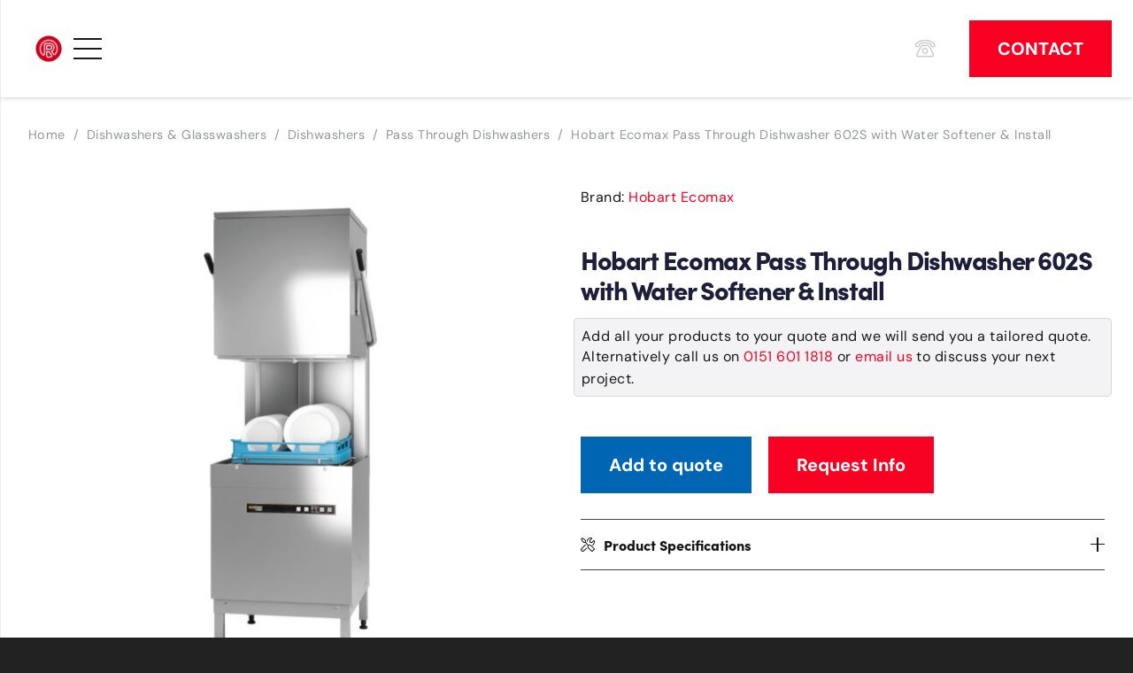

--- FILE ---
content_type: text/html; charset=UTF-8
request_url: https://www.restaurantprojects.co.uk/product/hobart-ecomax-pass-through-dishwasher-602s-with-water-softener-install/
body_size: 19973
content:
<!DOCTYPE HTML>
<html lang="en" prefix="og: https://ogp.me/ns#">
<head>
	<meta charset="UTF-8"><link data-optimized="2" rel="stylesheet" href="https://www.restaurantprojects.co.uk/wp-content/litespeed/css/33c53fccd064bee0a1f582413a8ff931.css?ver=6820c" />
<script>
var gform;gform||(document.addEventListener("gform_main_scripts_loaded",function(){gform.scriptsLoaded=!0}),window.addEventListener("DOMContentLoaded",function(){gform.domLoaded=!0}),gform={domLoaded:!1,scriptsLoaded:!1,initializeOnLoaded:function(o){gform.domLoaded&&gform.scriptsLoaded?o():!gform.domLoaded&&gform.scriptsLoaded?window.addEventListener("DOMContentLoaded",o):document.addEventListener("gform_main_scripts_loaded",o)},hooks:{action:{},filter:{}},addAction:function(o,n,r,t){gform.addHook("action",o,n,r,t)},addFilter:function(o,n,r,t){gform.addHook("filter",o,n,r,t)},doAction:function(o){gform.doHook("action",o,arguments)},applyFilters:function(o){return gform.doHook("filter",o,arguments)},removeAction:function(o,n){gform.removeHook("action",o,n)},removeFilter:function(o,n,r){gform.removeHook("filter",o,n,r)},addHook:function(o,n,r,t,i){null==gform.hooks[o][n]&&(gform.hooks[o][n]=[]);var e=gform.hooks[o][n];null==i&&(i=n+"_"+e.length),gform.hooks[o][n].push({tag:i,callable:r,priority:t=null==t?10:t})},doHook:function(n,o,r){var t;if(r=Array.prototype.slice.call(r,1),null!=gform.hooks[n][o]&&((o=gform.hooks[n][o]).sort(function(o,n){return o.priority-n.priority}),o.forEach(function(o){"function"!=typeof(t=o.callable)&&(t=window[t]),"action"==n?t.apply(null,r):r[0]=t.apply(null,r)})),"filter"==n)return r[0]},removeHook:function(o,n,t,i){var r;null!=gform.hooks[o][n]&&(r=(r=gform.hooks[o][n]).filter(function(o,n,r){return!!(null!=i&&i!=o.tag||null!=t&&t!=o.priority)}),gform.hooks[o][n]=r)}});
</script>

		
	
<!-- Search Engine Optimization by Rank Math - https://rankmath.com/ -->
<title>Hobart Ecomax Pass Through Dishwasher 602S with Water Softener &amp; Install - Restaurant Projects</title>
<meta name="description" content="With installation"/>
<meta name="robots" content="follow, index, max-snippet:-1, max-video-preview:-1, max-image-preview:large"/>
<link rel="canonical" href="https://www.restaurantprojects.co.uk/product/hobart-ecomax-pass-through-dishwasher-602s-with-water-softener-install/" />
<meta property="og:locale" content="en_US" />
<meta property="og:type" content="product" />
<meta property="og:title" content="Hobart Ecomax Pass Through Dishwasher 602S with Water Softener &amp; Install - Restaurant Projects" />
<meta property="og:description" content="With installation" />
<meta property="og:url" content="https://www.restaurantprojects.co.uk/product/hobart-ecomax-pass-through-dishwasher-602s-with-water-softener-install/" />
<meta property="og:site_name" content="Restaurant Projects" />
<meta property="og:updated_time" content="2020-12-11T20:44:27+00:00" />
<meta property="og:image" content="https://www.restaurantprojects.co.uk/wp-content/uploads/2020/12/dw257-in.jpg" />
<meta property="og:image:secure_url" content="https://www.restaurantprojects.co.uk/wp-content/uploads/2020/12/dw257-in.jpg" />
<meta property="og:image:width" content="1100" />
<meta property="og:image:height" content="1100" />
<meta property="og:image:alt" content="Hobart Ecomax Pass Through Dishwasher 602S with Water Softener &#038; Install" />
<meta property="og:image:type" content="image/jpeg" />
<meta property="product:price:amount" content="4134.22338" />
<meta property="product:price:currency" content="GBP" />
<meta name="twitter:card" content="summary_large_image" />
<meta name="twitter:title" content="Hobart Ecomax Pass Through Dishwasher 602S with Water Softener &amp; Install - Restaurant Projects" />
<meta name="twitter:description" content="With installation" />
<meta name="twitter:image" content="https://www.restaurantprojects.co.uk/wp-content/uploads/2020/12/dw257-in.jpg" />
<meta name="twitter:label1" content="Price" />
<meta name="twitter:data1" content="&pound;4,134.22" />
<meta name="twitter:label2" content="Availability" />
<meta name="twitter:data2" content="Out of stock" />
<script type="application/ld+json" class="rank-math-schema">{"@context":"https://schema.org","@graph":[{"@type":"Place","@id":"https://www.restaurantprojects.co.uk/#place","address":{"@type":"PostalAddress","streetAddress":"404 Charlotte house, Queens Dock Business Centre","addressLocality":"67-83 Norfolk Street","addressRegion":"Liverpool","postalCode":"L1 0BG","addressCountry":"UK"}},{"@type":"Organization","@id":"https://www.restaurantprojects.co.uk/#organization","name":"Restaurant Projects Ltd","url":"https://www.restaurantprojects.co.uk","sameAs":["https://facebook.com/restaurantprojectsltd"],"email":"info@restaurantprojects.co.uk","address":{"@type":"PostalAddress","streetAddress":"404 Charlotte house, Queens Dock Business Centre","addressLocality":"67-83 Norfolk Street","addressRegion":"Liverpool","postalCode":"L1 0BG","addressCountry":"UK"},"logo":{"@type":"ImageObject","@id":"https://www.restaurantprojects.co.uk/#logo","url":"https://www.restaurantprojects.co.uk/wp-content/uploads/2020/07/icon-red-no-back.png","contentUrl":"https://www.restaurantprojects.co.uk/wp-content/uploads/2020/07/icon-red-no-back.png","caption":"Restaurant Projects Ltd","inLanguage":"en","width":"2085","height":"2085"},"contactPoint":[{"@type":"ContactPoint","telephone":"01516011818","contactType":"customer support"}],"location":{"@id":"https://www.restaurantprojects.co.uk/#place"}},{"@type":"WebSite","@id":"https://www.restaurantprojects.co.uk/#website","url":"https://www.restaurantprojects.co.uk","name":"Restaurant Projects Ltd","publisher":{"@id":"https://www.restaurantprojects.co.uk/#organization"},"inLanguage":"en"},{"@type":"ImageObject","@id":"https://www.restaurantprojects.co.uk/wp-content/uploads/2020/12/dw257-in.jpg","url":"https://www.restaurantprojects.co.uk/wp-content/uploads/2020/12/dw257-in.jpg","width":"1100","height":"1100","caption":"Hobart Ecomax Pass Through Dishwasher 602S with Water Softener &#038; Install","inLanguage":"en"},{"@type":"ItemPage","@id":"https://www.restaurantprojects.co.uk/product/hobart-ecomax-pass-through-dishwasher-602s-with-water-softener-install/#webpage","url":"https://www.restaurantprojects.co.uk/product/hobart-ecomax-pass-through-dishwasher-602s-with-water-softener-install/","name":"Hobart Ecomax Pass Through Dishwasher 602S with Water Softener &amp; Install - Restaurant Projects","datePublished":"2020-12-11T20:43:20+00:00","dateModified":"2020-12-11T20:44:27+00:00","isPartOf":{"@id":"https://www.restaurantprojects.co.uk/#website"},"primaryImageOfPage":{"@id":"https://www.restaurantprojects.co.uk/wp-content/uploads/2020/12/dw257-in.jpg"},"inLanguage":"en"},{"@type":"Product","name":"Hobart Ecomax Pass Through Dishwasher 602S with Water Softener &amp; Install - Restaurant Projects","description":"Hobart Ecomax Pass Through Dishwasher 602S with Water Softener &amp; Install With installation - With installation - Dishwashers - DW257-IN","sku":"DW257-IN","category":"Dishwashers &amp; Glasswashers &gt; Dishwashers","mainEntityOfPage":{"@id":"https://www.restaurantprojects.co.uk/product/hobart-ecomax-pass-through-dishwasher-602s-with-water-softener-install/#webpage"},"image":[{"@type":"ImageObject","url":"https://www.restaurantprojects.co.uk/wp-content/uploads/2020/12/dw257-in.jpg","height":"1100","width":"1100"}],"offers":{"@type":"Offer","price":"4134.22","priceCurrency":"GBP","priceValidUntil":"2027-12-31","availability":"https://schema.org/OutOfStock","itemCondition":"NewCondition","url":"https://www.restaurantprojects.co.uk/product/hobart-ecomax-pass-through-dishwasher-602s-with-water-softener-install/","seller":{"@type":"Organization","@id":"https://www.restaurantprojects.co.uk/","name":"Restaurant Projects Ltd","url":"https://www.restaurantprojects.co.uk","logo":"https://www.restaurantprojects.co.uk/wp-content/uploads/2020/07/icon-red-no-back.png"},"priceSpecification":{"price":"4134.22338","priceCurrency":"GBP","valueAddedTaxIncluded":"false"}},"additionalProperty":[{"@type":"PropertyValue","name":"pa_dimensions","value":"1960(H) x 635(W) x 742(D)mm"},{"@type":"PropertyValue","name":"pa_material","value":"Stainless Steel"},{"@type":"PropertyValue","name":"pa_supplier-ref","value":"ECOMAX602S-12A"},{"@type":"PropertyValue","name":"pa_voltage","value":"400V"},{"@type":"PropertyValue","name":"pa_warranty","value":"1 Year"},{"@type":"PropertyValue","name":"pa_weight","value":"99kg"},{"@type":"PropertyValue","name":"pa_brand-name","value":"Hobart Ecomax"}],"@id":"https://www.restaurantprojects.co.uk/product/hobart-ecomax-pass-through-dishwasher-602s-with-water-softener-install/#richSnippet"}]}</script>
<!-- /Rank Math WordPress SEO plugin -->

<link rel="alternate" type="application/rss+xml" title="Restaurant Projects &raquo; Feed" href="https://www.restaurantprojects.co.uk/feed/" />
<link rel="alternate" type="application/rss+xml" title="Restaurant Projects &raquo; Comments Feed" href="https://www.restaurantprojects.co.uk/comments/feed/" />
<link rel="alternate" type="application/rss+xml" title="Restaurant Projects &raquo; Hobart Ecomax Pass Through Dishwasher 602S with Water Softener &#038; Install Comments Feed" href="https://www.restaurantprojects.co.uk/product/hobart-ecomax-pass-through-dishwasher-602s-with-water-softener-install/feed/" />
<meta name="viewport" content="width=device-width, initial-scale=1">
<meta name="SKYPE_TOOLBAR" content="SKYPE_TOOLBAR_PARSER_COMPATIBLE">
<meta name="theme-color" content="#1d1e3a">
<link rel="preload" href="https://www.restaurantprojects.co.uk/wp-content/uploads/2020/01/AvantGardeLT-Bold.woff" as="font" type="font/woff" crossorigin><link rel="preload" href="https://www.restaurantprojects.co.uk/wp-content/uploads/2020/03/quicksand-v15-latin-600.woff" as="font" type="font/woff" crossorigin><link rel="preload" href="https://www.restaurantprojects.co.uk/wp-content/uploads/2020/03/Co-Headline-W01-Bold.woff" as="font" type="font/woff" crossorigin><link rel="preload" href="https://www.restaurantprojects.co.uk/wp-content/uploads/2024/01/Canela-Medium.woff" as="font" type="font/woff" crossorigin><link rel="preload" href="https://www.restaurantprojects.co.uk/wp-content/uploads/2024/02/Graphik-Light-Trial.woff" as="font" type="font/woff" crossorigin>
















<script src="https://www.restaurantprojects.co.uk/wp-includes/js/jquery/jquery.min.js?ver=3.7.1" id="jquery-core-js"></script>
<script data-optimized="1" src="https://www.restaurantprojects.co.uk/wp-content/litespeed/js/4207ae84be8abedf11a350361acfdf7a.js?ver=36152" id="jquery-migrate-js"></script>
<script data-optimized="1" src="https://www.restaurantprojects.co.uk/wp-content/litespeed/js/4cdcdd4292f07bdff22594768c725545.js?ver=871bf" id="carousel-anything-owl-js"></script>
<script data-optimized="1" src="https://www.restaurantprojects.co.uk/wp-content/litespeed/js/14850650c46e14d59f375cb8d4bb33a3.js?ver=89e24" id="carousel-anything-js"></script>
<script data-optimized="1" src="https://www.restaurantprojects.co.uk/wp-content/litespeed/js/0c535e77bb25b4bb14ca5d7f10522497.js?ver=46fa9" id="wcpf-plugin-polyfills-script-js"></script>
<script data-optimized="1" src="https://www.restaurantprojects.co.uk/wp-content/litespeed/js/ad21a6d79263294f9ae98f8236fa0965.js?ver=a3e88" id="jquery-ui-core-js"></script>
<script data-optimized="1" src="https://www.restaurantprojects.co.uk/wp-content/litespeed/js/707c4e9a508f1d4736ba1646eaa31e79.js?ver=c5739" id="jquery-ui-mouse-js"></script>
<script data-optimized="1" src="https://www.restaurantprojects.co.uk/wp-content/litespeed/js/89c40c9a7dd1b276f70b412888e73e55.js?ver=9668d" id="jquery-ui-slider-js"></script>
<script data-optimized="1" src="https://www.restaurantprojects.co.uk/wp-content/litespeed/js/7eb0d1aa431d5a1cacd89230b93b8348.js?ver=79fa7" id="wcpf-plugin-vendor-script-js"></script>
<script data-optimized="1" src="https://www.restaurantprojects.co.uk/wp-content/litespeed/js/d67e6edee31bc33b7ee6f075b00ae404.js?ver=bc7c8" id="underscore-js"></script>
<script id="wp-util-js-extra">
var _wpUtilSettings = {"ajax":{"url":"\/wp-admin\/admin-ajax.php"}};
</script>
<script data-optimized="1" src="https://www.restaurantprojects.co.uk/wp-content/litespeed/js/2b132bec85ed647ce7247dc71fc67f17.js?ver=ccaac" id="wp-util-js"></script>
<script data-optimized="1" src="https://www.restaurantprojects.co.uk/wp-content/litespeed/js/d36f46812e589f5187a662d9e703e590.js?ver=93120" id="accounting-js"></script>
<script id="wcpf-plugin-script-js-extra">
var WCPFData = {"registerEntities":{"Project":{"id":"Project","class":"WooCommerce_Product_Filter_Plugin\\Entity","post_type":"wcpf_project","label":"Project","default_options":{"urlNavigation":"query","filteringStarts":"auto","urlNavigationOptions":[],"useComponents":["pagination","sorting","results-count","page-title","breadcrumb"],"paginationAjax":true,"sortingAjax":true,"productsContainerSelector":".products","paginationSelector":".woocommerce-pagination","resultCountSelector":".woocommerce-result-count","sortingSelector":".woocommerce-ordering","pageTitleSelector":".woocommerce-products-header__title","breadcrumbSelector":".woocommerce-breadcrumb","multipleContainersForProducts":true},"is_grouped":true,"editor_component_class":"WooCommerce_Product_Filter_Plugin\\Project\\Editor_Component","filter_component_class":"WooCommerce_Product_Filter_Plugin\\Project\\Filter_Component","variations":false},"BoxListField":{"id":"BoxListField","class":"WooCommerce_Product_Filter_Plugin\\Entity","post_type":"wcpf_item","label":"Box List","default_options":{"itemsSource":"attribute","itemsDisplay":"all","queryType":"or","itemsDisplayHierarchical":true,"displayHierarchicalCollapsed":false,"displayTitle":true,"displayToggleContent":true,"defaultToggleState":"show","cssClass":"","actionForEmptyOptions":"hide","displayProductCount":true,"productCountPolicy":"for-option-only","multiSelect":true,"boxSize":"45px"},"is_grouped":false,"editor_component_class":"WooCommerce_Product_Filter_Plugin\\Field\\Box_list\\Editor_Component","filter_component_class":"WooCommerce_Product_Filter_Plugin\\Field\\Box_List\\Filter_Component","variations":true},"CheckBoxListField":{"id":"CheckBoxListField","class":"WooCommerce_Product_Filter_Plugin\\Entity","post_type":"wcpf_item","label":"Checkbox","default_options":{"itemsSource":"attribute","itemsDisplay":"all","queryType":"or","itemsDisplayHierarchical":true,"displayHierarchicalCollapsed":false,"displayTitle":true,"displayToggleContent":true,"defaultToggleState":"show","cssClass":"","actionForEmptyOptions":"hide","displayProductCount":true,"productCountPolicy":"for-option-only","seeMoreOptionsBy":"scrollbar","heightOfVisibleContent":12},"is_grouped":false,"editor_component_class":"WooCommerce_Product_Filter_Plugin\\Field\\Check_Box_List\\Editor_Component","filter_component_class":"WooCommerce_Product_Filter_Plugin\\Field\\Check_Box_List\\Filter_Component","variations":true},"DropDownListField":{"id":"DropDownListField","class":"WooCommerce_Product_Filter_Plugin\\Entity","post_type":"wcpf_item","label":"Drop Down","default_options":{"itemsSource":"attribute","itemsDisplay":"all","queryType":"or","itemsDisplayHierarchical":true,"displayHierarchicalCollapsed":false,"displayTitle":true,"displayToggleContent":true,"defaultToggleState":"show","cssClass":"","actionForEmptyOptions":"hide","displayProductCount":true,"productCountPolicy":"for-option-only","titleItemReset":"Show all"},"is_grouped":false,"editor_component_class":"WooCommerce_Product_Filter_Plugin\\Field\\Drop_Down_List\\Editor_Component","filter_component_class":"WooCommerce_Product_Filter_Plugin\\Field\\Drop_Down_List\\Filter_Component","variations":true},"ButtonField":{"id":"ButtonField","class":"WooCommerce_Product_Filter_Plugin\\Entity","post_type":"wcpf_item","label":"Button","default_options":{"cssClass":"","action":"reset"},"is_grouped":false,"editor_component_class":"WooCommerce_Product_Filter_Plugin\\Field\\Button\\Editor_Component","filter_component_class":"WooCommerce_Product_Filter_Plugin\\Field\\Button\\Filter_Component","variations":true},"ColorListField":{"id":"ColorListField","class":"WooCommerce_Product_Filter_Plugin\\Entity","post_type":"wcpf_item","label":"Colors","default_options":{"itemsSource":"attribute","itemsDisplay":"all","queryType":"or","itemsDisplayHierarchical":true,"displayHierarchicalCollapsed":false,"displayTitle":true,"displayToggleContent":true,"defaultToggleState":"show","cssClass":"","actionForEmptyOptions":"hide","displayProductCount":true,"productCountPolicy":"for-option-only","optionKey":"colors"},"is_grouped":false,"editor_component_class":"WooCommerce_Product_Filter_Plugin\\Field\\Color_List\\Editor_Component","filter_component_class":"WooCommerce_Product_Filter_Plugin\\Field\\Color_List\\Filter_Component","variations":true},"RadioListField":{"id":"RadioListField","class":"WooCommerce_Product_Filter_Plugin\\Entity","post_type":"wcpf_item","label":"Radio","default_options":{"itemsSource":"attribute","itemsDisplay":"all","queryType":"or","itemsDisplayHierarchical":true,"displayHierarchicalCollapsed":false,"displayTitle":true,"displayToggleContent":true,"defaultToggleState":"show","cssClass":"","actionForEmptyOptions":"hide","displayProductCount":true,"productCountPolicy":"for-option-only","titleItemReset":"Show all","seeMoreOptionsBy":"scrollbar","heightOfVisibleContent":12},"is_grouped":false,"editor_component_class":"WooCommerce_Product_Filter_Plugin\\Field\\Radio_List\\Editor_Component","filter_component_class":"WooCommerce_Product_Filter_Plugin\\Field\\Radio_List\\Filter_Component","variations":true},"TextListField":{"id":"TextListField","class":"WooCommerce_Product_Filter_Plugin\\Entity","post_type":"wcpf_item","label":"Text List","default_options":{"itemsSource":"attribute","itemsDisplay":"all","queryType":"or","itemsDisplayHierarchical":true,"displayHierarchicalCollapsed":false,"displayTitle":true,"displayToggleContent":true,"defaultToggleState":"show","cssClass":"","actionForEmptyOptions":"hide","displayProductCount":true,"productCountPolicy":"for-option-only","multiSelect":true,"useInlineStyle":false},"is_grouped":false,"editor_component_class":"WooCommerce_Product_Filter_Plugin\\Field\\Text_List\\Editor_Component","filter_component_class":"WooCommerce_Product_Filter_Plugin\\Field\\Text_List\\Filter_Component","variations":true},"PriceSliderField":{"id":"PriceSliderField","class":"WooCommerce_Product_Filter_Plugin\\Entity","post_type":"wcpf_item","label":"Price slider","default_options":{"minPriceOptionKey":"min-price","maxPriceOptionKey":"max-price","optionKey":"price","optionKeyFormat":"dash","cssClass":"","displayMinMaxInput":true,"displayTitle":true,"displayToggleContent":true,"defaultToggleState":"show","displayPriceLabel":true},"is_grouped":false,"editor_component_class":"WooCommerce_Product_Filter_Plugin\\Field\\Price_Slider\\Editor_Component","filter_component_class":"WooCommerce_Product_Filter_Plugin\\Field\\Price_Slider\\Filter_Component","variations":false},"SimpleBoxLayout":{"id":"SimpleBoxLayout","class":"WooCommerce_Product_Filter_Plugin\\Entity","post_type":"wcpf_item","label":"Simple Box","default_options":{"displayToggleContent":true,"defaultToggleState":"show","cssClass":""},"is_grouped":true,"editor_component_class":"WooCommerce_Product_Filter_Plugin\\Layout\\Simple_Box\\Editor_Component","filter_component_class":"WooCommerce_Product_Filter_Plugin\\Layout\\Simple_Box\\Filter_Component","variations":false},"ColumnsLayout":{"id":"ColumnsLayout","class":"WooCommerce_Product_Filter_Plugin\\Entity","post_type":"wcpf_item","label":"Columns","default_options":{"columns":[{"entities":[],"options":{"width":"50%"}}]},"is_grouped":true,"editor_component_class":"WooCommerce_Product_Filter_Plugin\\Layout\\Columns\\Editor_Component","filter_component_class":"WooCommerce_Product_Filter_Plugin\\Layout\\Columns\\Filter_Component","variations":false}},"messages":{"selectNoMatchesFound":"No matches found"},"selectors":{"productsContainer":".products","paginationContainer":".woocommerce-pagination","resultCount":".woocommerce-result-count","sorting":".woocommerce-ordering","pageTitle":".woocommerce-products-header__title","breadcrumb":".woocommerce-breadcrumb"},"pageUrl":"https:\/\/www.restaurantprojects.co.uk\/product\/hobart-ecomax-pass-through-dishwasher-602s-with-water-softener-install\/","isPaged":"","scriptAfterProductsUpdate":"","scrollTop":"yes","priceFormat":{"currencyFormatNumDecimals":0,"currencyFormatSymbol":"&pound;","currencyFormatDecimalSep":".","currencyFormatThousandSep":",","currencyFormat":"%s%v"}};
</script>
<script data-optimized="1" src="https://www.restaurantprojects.co.uk/wp-content/litespeed/js/a0df5ac695af0a029430e5798eeafbb0.js?ver=c91d0" id="wcpf-plugin-script-js"></script>
<script data-optimized="1" src="https://www.restaurantprojects.co.uk/wp-content/litespeed/js/91a9381b3d754811901a71dfb33d92cf.js?ver=c5888" id="jquery-blockui-js" defer data-wp-strategy="defer"></script>
<script id="wc-add-to-cart-js-extra">
var wc_add_to_cart_params = {"ajax_url":"\/wp-admin\/admin-ajax.php","wc_ajax_url":"\/?wc-ajax=%%endpoint%%","i18n_view_cart":"View cart","cart_url":"https:\/\/www.restaurantprojects.co.uk\/cart\/","is_cart":"","cart_redirect_after_add":"no"};
</script>
<script data-optimized="1" src="https://www.restaurantprojects.co.uk/wp-content/litespeed/js/8f71a9e6fdee22a66819463681d55c1e.js?ver=8acbf" id="wc-add-to-cart-js" defer data-wp-strategy="defer"></script>
<script data-optimized="1" src="https://www.restaurantprojects.co.uk/wp-content/litespeed/js/d6b3f0241578fe299e6b55103c439f6f.js?ver=c1ebd" id="zoom-js" defer data-wp-strategy="defer"></script>
<script data-optimized="1" src="https://www.restaurantprojects.co.uk/wp-content/litespeed/js/07c5ee3659d2f6ea0a39b1f892a94ba4.js?ver=dd026" id="flexslider-js" defer data-wp-strategy="defer"></script>
<script data-optimized="1" src="https://www.restaurantprojects.co.uk/wp-content/litespeed/js/824ace4442702f5d4c8a0972410fe7d2.js?ver=23f32" id="photoswipe-js" defer data-wp-strategy="defer"></script>
<script data-optimized="1" src="https://www.restaurantprojects.co.uk/wp-content/litespeed/js/ae01cdcaff2240716e121b05b9e3987e.js?ver=0ed65" id="photoswipe-ui-default-js" defer data-wp-strategy="defer"></script>
<script id="wc-single-product-js-extra">
var wc_single_product_params = {"i18n_required_rating_text":"Please select a rating","i18n_product_gallery_trigger_text":"View full-screen image gallery","review_rating_required":"yes","flexslider":{"rtl":false,"animation":"slide","smoothHeight":true,"directionNav":false,"controlNav":"thumbnails","slideshow":false,"animationSpeed":500,"animationLoop":false,"allowOneSlide":false},"zoom_enabled":"1","zoom_options":[],"photoswipe_enabled":"1","photoswipe_options":{"shareEl":false,"closeOnScroll":false,"history":false,"hideAnimationDuration":0,"showAnimationDuration":0},"flexslider_enabled":"1"};
</script>
<script data-optimized="1" src="https://www.restaurantprojects.co.uk/wp-content/litespeed/js/cfba5619f3d238aaadeaa3676e55e556.js?ver=a39a4" id="wc-single-product-js" defer data-wp-strategy="defer"></script>
<script data-optimized="1" src="https://www.restaurantprojects.co.uk/wp-content/litespeed/js/89085b6401f1383e6a2dc7d82bd53a3a.js?ver=4aa6c" id="js-cookie-js" defer data-wp-strategy="defer"></script>
<script id="woocommerce-js-extra">
var woocommerce_params = {"ajax_url":"\/wp-admin\/admin-ajax.php","wc_ajax_url":"\/?wc-ajax=%%endpoint%%"};
</script>
<script data-optimized="1" src="https://www.restaurantprojects.co.uk/wp-content/litespeed/js/af2a5720ef6d847c77057b15cb148a78.js?ver=f20cd" id="woocommerce-js" defer data-wp-strategy="defer"></script>
<script></script><link rel="https://api.w.org/" href="https://www.restaurantprojects.co.uk/wp-json/" /><link rel="alternate" title="JSON" type="application/json" href="https://www.restaurantprojects.co.uk/wp-json/wp/v2/product/2713" /><link rel="EditURI" type="application/rsd+xml" title="RSD" href="https://www.restaurantprojects.co.uk/xmlrpc.php?rsd" />
<meta name="generator" content="WordPress 6.7.1" />
<link rel='shortlink' href='https://www.restaurantprojects.co.uk/?p=2713' />
<link rel="alternate" title="oEmbed (JSON)" type="application/json+oembed" href="https://www.restaurantprojects.co.uk/wp-json/oembed/1.0/embed?url=https%3A%2F%2Fwww.restaurantprojects.co.uk%2Fproduct%2Fhobart-ecomax-pass-through-dishwasher-602s-with-water-softener-install%2F" />
<link rel="alternate" title="oEmbed (XML)" type="text/xml+oembed" href="https://www.restaurantprojects.co.uk/wp-json/oembed/1.0/embed?url=https%3A%2F%2Fwww.restaurantprojects.co.uk%2Fproduct%2Fhobart-ecomax-pass-through-dishwasher-602s-with-water-softener-install%2F&#038;format=xml" />
		
			
			<script id="us_add_no_touch">
			if ( ! /Android|webOS|iPhone|iPad|iPod|BlackBerry|IEMobile|Opera Mini/i.test( navigator.userAgent ) ) {
				document.documentElement.classList.add( "no-touch" );
			}
		</script>
				<script id="us_color_scheme_switch_class">
			if ( document.cookie.includes( "us_color_scheme_switch_is_on=true" ) ) {
				document.documentElement.classList.add( "us-color-scheme-on" );
			}
		</script>
			<noscript><style>.woocommerce-product-gallery{ opacity: 1 !important; }</style></noscript>
	<link rel="preconnect" href="//code.tidio.co"><meta name="generator" content="Powered by WPBakery Page Builder - drag and drop page builder for WordPress."/>

<link rel="icon" href="https://www.restaurantprojects.co.uk/wp-content/uploads/2020/07/icon-red-no-back-80x80.png" sizes="32x32" />
<link rel="icon" href="https://www.restaurantprojects.co.uk/wp-content/uploads/2020/07/icon-red-no-back-300x300.png" sizes="192x192" />
<link rel="apple-touch-icon" href="https://www.restaurantprojects.co.uk/wp-content/uploads/2020/07/icon-red-no-back-300x300.png" />
<meta name="msapplication-TileImage" content="https://www.restaurantprojects.co.uk/wp-content/uploads/2020/07/icon-red-no-back-300x300.png" />
<noscript><style> .wpb_animate_when_almost_visible { opacity: 1; }</style></noscript>		
				
		
<meta name="viewport" content="width=device-width, initial-scale=1, maximum-scale=1, user-scalable=no">
<meta name="p:domain_verify" content="d177ac4d3368092475f8a2e4c08fc83b"/>
<script src="//code.tidio.co/b9b3or5s6rskzifjhhpsjwtdfvx8guez.js" async></script>
</head>
<body class="product-template-default single single-product postid-2713 l-body Impreza_8.33.2 us-core_8.33.2 header_hor rounded_none headerinpos_top state_default theme-Impreza woocommerce woocommerce-page woocommerce-no-js dgwt-wcas-theme-impreza us-woo-cart_compact wpb-js-composer js-comp-ver-8.1 vc_responsive">

<div class="l-canvas type_wide">
	<header id="page-header" class="l-header pos_fixed shadow_wide bg_solid id_381"><div class="l-subheader at_middle width_full"><div class="l-subheader-h"><div class="l-subheader-cell at_left"><div class="w-image ush_image_1"><a href="/" aria-label="restaurant projects logo" class="w-image-h"><img width="1024" height="1024" src="https://www.restaurantprojects.co.uk/wp-content/uploads/2021/12/Untitled-design-3-1024x1024.png" class="attachment-large size-large" alt="restaurant projects logo" loading="lazy" decoding="async" srcset="https://www.restaurantprojects.co.uk/wp-content/uploads/2021/12/Untitled-design-3-1024x1024.png 1024w, https://www.restaurantprojects.co.uk/wp-content/uploads/2021/12/Untitled-design-3-300x300.png 300w, https://www.restaurantprojects.co.uk/wp-content/uploads/2021/12/Untitled-design-3-150x150.png 150w, https://www.restaurantprojects.co.uk/wp-content/uploads/2021/12/Untitled-design-3-80x80.png 80w, https://www.restaurantprojects.co.uk/wp-content/uploads/2021/12/Untitled-design-3-60x60.png 60w, https://www.restaurantprojects.co.uk/wp-content/uploads/2021/12/Untitled-design-3-600x600.png 600w, https://www.restaurantprojects.co.uk/wp-content/uploads/2021/12/Untitled-design-3-64x64.png 64w, https://www.restaurantprojects.co.uk/wp-content/uploads/2021/12/Untitled-design-3.png 1080w" sizes="auto, (max-width: 1024px) 100vw, 1024px" /></a></div><nav class="w-nav type_desktop hidden_for_tablets hidden_for_mobiles ush_menu_1 height_full dropdown_height m_align_left m_layout_panel m_effect_afl"><a class="w-nav-control" aria-label="Menu" href="#"><div class="w-nav-icon"><div></div></div></a><ul class="w-nav-list level_1 hide_for_mobiles hover_simple"><li id="menu-item-445" class="menu-item menu-item-type-post_type menu-item-object-page w-nav-item level_1 menu-item-445"><a class="w-nav-anchor level_1" href="https://www.restaurantprojects.co.uk/about-us/"><span class="w-nav-title">About Us</span><span class="w-nav-arrow"></span></a></li><li id="menu-item-797" class="menu-item menu-item-type-post_type menu-item-object-page w-nav-item level_1 menu-item-797"><a class="w-nav-anchor level_1" href="https://www.restaurantprojects.co.uk/restaurant-fit-out-contractors/"><span class="w-nav-title">Fit Out Contractors</span><span class="w-nav-arrow"></span></a></li><li id="menu-item-634" class="menu-item menu-item-type-post_type menu-item-object-page menu-item-has-children w-nav-item level_1 menu-item-634 mobile-drop-by_arrow"><a class="w-nav-anchor level_1" href="https://www.restaurantprojects.co.uk/catering-equipment/"><span class="w-nav-title">CATERING EQUIPMENT</span><span class="w-nav-arrow"></span></a><ul class="w-nav-list level_2"><li id="menu-item-9237" class="menu-item menu-item-type-custom menu-item-object-custom menu-item-has-children w-nav-item level_2 menu-item-9237"><a class="w-nav-anchor level_2" href="/catalog/"><span class="w-nav-title">Get a quote</span><span class="w-nav-arrow"></span></a><ul class="w-nav-list level_3"><li id="menu-item-9700" class="menu-item menu-item-type-post_type menu-item-object-page w-nav-item level_3 menu-item-9700"><a class="w-nav-anchor level_3" href="https://www.restaurantprojects.co.uk/catering-equipment-brands/"><span class="w-nav-title">Catering Equipment Brands</span><span class="w-nav-arrow"></span></a></li></ul></li><li id="menu-item-9366" class="menu-item menu-item-type-post_type menu-item-object-page w-nav-item level_2 menu-item-9366"><a class="w-nav-anchor level_2" href="https://www.restaurantprojects.co.uk/cookware-tableware-utensils/"><span class="w-nav-title">Cookware, Tableware &#038; Utensils</span><span class="w-nav-arrow"></span></a></li></ul></li><li id="menu-item-478" class="menu-item menu-item-type-post_type menu-item-object-page w-nav-item level_1 menu-item-478"><a class="w-nav-anchor level_1" href="https://www.restaurantprojects.co.uk/design/"><span class="w-nav-title">Design</span><span class="w-nav-arrow"></span></a></li><li id="menu-item-106" class="menu-item menu-item-type-custom menu-item-object-custom menu-item-has-children w-nav-item level_1 menu-item-106"><a class="w-nav-anchor level_1"><span class="w-nav-title">INSTALL</span><span class="w-nav-arrow"></span></a><ul class="w-nav-list level_2"><li id="menu-item-440" class="menu-item menu-item-type-post_type menu-item-object-page w-nav-item level_2 menu-item-440"><a class="w-nav-anchor level_2" href="https://www.restaurantprojects.co.uk/commercial-kitchen-extraction/"><span class="w-nav-title">Commercial Kitchen Extraction</span><span class="w-nav-arrow"></span></a></li><li id="menu-item-541" class="menu-item menu-item-type-post_type menu-item-object-page w-nav-item level_2 menu-item-541"><a class="w-nav-anchor level_2" href="https://www.restaurantprojects.co.uk/cold-rooms/"><span class="w-nav-title">Cold Rooms</span><span class="w-nav-arrow"></span></a></li><li id="menu-item-728" class="menu-item menu-item-type-post_type menu-item-object-page w-nav-item level_2 menu-item-728"><a class="w-nav-anchor level_2" href="https://www.restaurantprojects.co.uk/wall-cladding-hygienic-floor-finishes/"><span class="w-nav-title">Walls &#038; Floors</span><span class="w-nav-arrow"></span></a></li><li id="menu-item-798" class="menu-item menu-item-type-post_type menu-item-object-page w-nav-item level_2 menu-item-798"><a class="w-nav-anchor level_2" href="https://www.restaurantprojects.co.uk/stainless-steel-fabrication/"><span class="w-nav-title">Stainless Steel Fabrication</span><span class="w-nav-arrow"></span></a></li><li id="menu-item-9430" class="menu-item menu-item-type-post_type menu-item-object-page w-nav-item level_2 menu-item-9430"><a class="w-nav-anchor level_2" href="https://www.restaurantprojects.co.uk/bar-fabrication/"><span class="w-nav-title">Bar fabrication</span><span class="w-nav-arrow"></span></a></li></ul></li><li id="menu-item-584" class="menu-item menu-item-type-post_type menu-item-object-page w-nav-item level_1 menu-item-584"><a class="w-nav-anchor level_1" href="https://www.restaurantprojects.co.uk/restaurant-and-bar-furniture/"><span class="w-nav-title">FURNITURE</span><span class="w-nav-arrow"></span></a></li><li id="menu-item-675" class="menu-item menu-item-type-post_type menu-item-object-page w-nav-item level_1 menu-item-675"><a class="w-nav-anchor level_1" href="https://www.restaurantprojects.co.uk/coffee-machines/"><span class="w-nav-title">COFFEE</span><span class="w-nav-arrow"></span></a></li><li id="menu-item-594" class="menu-item menu-item-type-post_type menu-item-object-page w-nav-item level_1 menu-item-594"><a class="w-nav-anchor level_1" href="https://www.restaurantprojects.co.uk/contact-us/"><span class="w-nav-title">CONTACT</span><span class="w-nav-arrow"></span></a></li><li class="w-nav-close"></li></ul><div class="w-nav-options hidden" onclick='return {&quot;mobileWidth&quot;:1300,&quot;mobileBehavior&quot;:1}'></div></nav></div><div class="l-subheader-cell at_center"></div><div class="l-subheader-cell at_right"><div class="w-vwrapper hidden_for_mobiles ush_vwrapper_1 align_left valign_middle"><div class="w-hwrapper ush_hwrapper_1 align_left valign_middle" style="--hwrapper-gap:1rem"><div class="w-html ush_html_3 has_text_color"><a href="tel:+441516011818"><i class="fal fa-phone-rotary"></i></a></div><div class="w-vwrapper ush_vwrapper_2 hide-mid-screen align_left valign_middle" style="--vwrapper-gap:0.2rem"><div class="w-html ush_html_4 has_text_color"><div>
	<p>
		Call Us
	</p>
</div>
</div><div class="w-html ush_html_5"><a href="tel:441516011818"><div>

		0151 601 1818

</div></a></div></div></div></div><a class="w-btn us-btn-style_2 hidden_for_mobiles ush_btn_1" href="/contact-us/"><span class="w-btn-label">CONTACT</span></a></div></div></div><div class="l-subheader for_hidden hidden"><nav class="w-nav type_desktop hidden_for_laptops ush_menu_2 has_text_color height_full dropdown_height m_align_left m_layout_panel m_effect_afl"><a class="w-nav-control" aria-label="Menu" href="#"><div class="w-nav-icon"><div></div></div></a><ul class="w-nav-list level_1 hide_for_mobiles hover_simple"><li class="menu-item menu-item-type-post_type menu-item-object-page w-nav-item level_1 menu-item-445"><a class="w-nav-anchor level_1" href="https://www.restaurantprojects.co.uk/about-us/"><span class="w-nav-title">About Us</span><span class="w-nav-arrow"></span></a></li><li class="menu-item menu-item-type-post_type menu-item-object-page w-nav-item level_1 menu-item-797"><a class="w-nav-anchor level_1" href="https://www.restaurantprojects.co.uk/restaurant-fit-out-contractors/"><span class="w-nav-title">Fit Out Contractors</span><span class="w-nav-arrow"></span></a></li><li class="menu-item menu-item-type-post_type menu-item-object-page menu-item-has-children w-nav-item level_1 menu-item-634 mobile-drop-by_arrow"><a class="w-nav-anchor level_1" href="https://www.restaurantprojects.co.uk/catering-equipment/"><span class="w-nav-title">CATERING EQUIPMENT</span><span class="w-nav-arrow"></span></a><ul class="w-nav-list level_2"><li class="menu-item menu-item-type-custom menu-item-object-custom menu-item-has-children w-nav-item level_2 menu-item-9237"><a class="w-nav-anchor level_2" href="/catalog/"><span class="w-nav-title">Get a quote</span><span class="w-nav-arrow"></span></a><ul class="w-nav-list level_3"><li class="menu-item menu-item-type-post_type menu-item-object-page w-nav-item level_3 menu-item-9700"><a class="w-nav-anchor level_3" href="https://www.restaurantprojects.co.uk/catering-equipment-brands/"><span class="w-nav-title">Catering Equipment Brands</span><span class="w-nav-arrow"></span></a></li></ul></li><li class="menu-item menu-item-type-post_type menu-item-object-page w-nav-item level_2 menu-item-9366"><a class="w-nav-anchor level_2" href="https://www.restaurantprojects.co.uk/cookware-tableware-utensils/"><span class="w-nav-title">Cookware, Tableware &#038; Utensils</span><span class="w-nav-arrow"></span></a></li></ul></li><li class="menu-item menu-item-type-post_type menu-item-object-page w-nav-item level_1 menu-item-478"><a class="w-nav-anchor level_1" href="https://www.restaurantprojects.co.uk/design/"><span class="w-nav-title">Design</span><span class="w-nav-arrow"></span></a></li><li class="menu-item menu-item-type-custom menu-item-object-custom menu-item-has-children w-nav-item level_1 menu-item-106"><a class="w-nav-anchor level_1"><span class="w-nav-title">INSTALL</span><span class="w-nav-arrow"></span></a><ul class="w-nav-list level_2"><li class="menu-item menu-item-type-post_type menu-item-object-page w-nav-item level_2 menu-item-440"><a class="w-nav-anchor level_2" href="https://www.restaurantprojects.co.uk/commercial-kitchen-extraction/"><span class="w-nav-title">Commercial Kitchen Extraction</span><span class="w-nav-arrow"></span></a></li><li class="menu-item menu-item-type-post_type menu-item-object-page w-nav-item level_2 menu-item-541"><a class="w-nav-anchor level_2" href="https://www.restaurantprojects.co.uk/cold-rooms/"><span class="w-nav-title">Cold Rooms</span><span class="w-nav-arrow"></span></a></li><li class="menu-item menu-item-type-post_type menu-item-object-page w-nav-item level_2 menu-item-728"><a class="w-nav-anchor level_2" href="https://www.restaurantprojects.co.uk/wall-cladding-hygienic-floor-finishes/"><span class="w-nav-title">Walls &#038; Floors</span><span class="w-nav-arrow"></span></a></li><li class="menu-item menu-item-type-post_type menu-item-object-page w-nav-item level_2 menu-item-798"><a class="w-nav-anchor level_2" href="https://www.restaurantprojects.co.uk/stainless-steel-fabrication/"><span class="w-nav-title">Stainless Steel Fabrication</span><span class="w-nav-arrow"></span></a></li><li class="menu-item menu-item-type-post_type menu-item-object-page w-nav-item level_2 menu-item-9430"><a class="w-nav-anchor level_2" href="https://www.restaurantprojects.co.uk/bar-fabrication/"><span class="w-nav-title">Bar fabrication</span><span class="w-nav-arrow"></span></a></li></ul></li><li class="menu-item menu-item-type-post_type menu-item-object-page w-nav-item level_1 menu-item-584"><a class="w-nav-anchor level_1" href="https://www.restaurantprojects.co.uk/restaurant-and-bar-furniture/"><span class="w-nav-title">FURNITURE</span><span class="w-nav-arrow"></span></a></li><li class="menu-item menu-item-type-post_type menu-item-object-page w-nav-item level_1 menu-item-675"><a class="w-nav-anchor level_1" href="https://www.restaurantprojects.co.uk/coffee-machines/"><span class="w-nav-title">COFFEE</span><span class="w-nav-arrow"></span></a></li><li class="menu-item menu-item-type-post_type menu-item-object-page w-nav-item level_1 menu-item-594"><a class="w-nav-anchor level_1" href="https://www.restaurantprojects.co.uk/contact-us/"><span class="w-nav-title">CONTACT</span><span class="w-nav-arrow"></span></a></li><li class="w-nav-close"></li></ul><div class="w-nav-options hidden" onclick='return {&quot;mobileWidth&quot;:1300,&quot;mobileBehavior&quot;:1}'></div></nav><div class="w-html hidden_for_laptops hidden_for_tablets ush_html_6"><a href="/"><div class="logo-text">
<span class="first">RESTAURANT</span><br>
<span class="second">PROJECTS</span>
</div></a></div></div></header>
	<main id="page-content" class="l-main product type-product post-2713 status-publish first outofstock product_cat-dishwashers product_cat-dishwashers-glasswashers product_cat-pass-through-dishwashers product_tag-dishwashers product_tag-dishwashers-glasswashers product_tag-hobart-ecomax product_tag-pass-through-dishwashers has-post-thumbnail sale taxable shipping-taxable purchasable product-type-simple">
					
			<section class="l-section wpb_row product height_small"><div class="l-section-h i-cf"><div class="g-cols vc_row via_flex valign_top type_default stacking_default"><div class="vc_col-sm-12 wpb_column vc_column_container"><div class="vc_column-inner"><div class="wpb_wrapper"><nav class="g-breadcrumbs us_custom_63290f32 has_text_color separator_custom align_none"><div class="g-breadcrumbs-item"><a href="https://www.restaurantprojects.co.uk">Home</a></div><div class="g-breadcrumbs-separator">/</div><div class="g-breadcrumbs-item"><a href="https://www.restaurantprojects.co.uk/product-category/dishwashers-glasswashers/">Dishwashers &amp; Glasswashers</a></div><div class="g-breadcrumbs-separator">/</div><div class="g-breadcrumbs-item"><a href="https://www.restaurantprojects.co.uk/product-category/dishwashers-glasswashers/dishwashers/">Dishwashers</a></div><div class="g-breadcrumbs-separator">/</div><div class="g-breadcrumbs-item"><a href="https://www.restaurantprojects.co.uk/product-category/dishwashers-glasswashers/dishwashers/pass-through-dishwashers/">Pass Through Dishwashers</a></div><div class="g-breadcrumbs-separator">/</div><div class="g-breadcrumbs-item">Hobart Ecomax Pass Through Dishwasher 602S with Water Softener &#038; Install</div></nav></div></div></div></div></div></section><section class="l-section wpb_row product height_auto"><div class="l-section-h i-cf"><div class="g-cols vc_row via_flex valign_top type_default stacking_default"><div class="vc_col-sm-6 wpb_column vc_column_container"><div class="vc_column-inner type_sticky"><div class="wpb_wrapper"><div class="w-post-elm product_gallery"><div class="woocommerce-product-gallery woocommerce-product-gallery--with-images woocommerce-product-gallery--columns-4 images" data-columns="4" style="opacity: 0; transition: opacity .25s ease-in-out;">
	<div class="woocommerce-product-gallery__wrapper">
		<div data-thumb="https://www.restaurantprojects.co.uk/wp-content/uploads/2020/12/dw257-in-150x150.jpg" data-thumb-alt="Hobart Ecomax Pass Through Dishwasher 602S with Water Softener &#038; Install" data-thumb-srcset="https://www.restaurantprojects.co.uk/wp-content/uploads/2020/12/dw257-in-150x150.jpg 150w, https://www.restaurantprojects.co.uk/wp-content/uploads/2020/12/dw257-in-300x300.jpg 300w, https://www.restaurantprojects.co.uk/wp-content/uploads/2020/12/dw257-in-600x600.jpg 600w, https://www.restaurantprojects.co.uk/wp-content/uploads/2020/12/dw257-in-1024x1024.jpg 1024w, https://www.restaurantprojects.co.uk/wp-content/uploads/2020/12/dw257-in-80x80.jpg 80w, https://www.restaurantprojects.co.uk/wp-content/uploads/2020/12/dw257-in.jpg 1100w"  data-thumb-sizes="(max-width: 150px) 100vw, 150px" class="woocommerce-product-gallery__image"><a href="https://www.restaurantprojects.co.uk/wp-content/uploads/2020/12/dw257-in.jpg"><img width="600" height="600" src="https://www.restaurantprojects.co.uk/wp-content/uploads/2020/12/dw257-in-600x600.jpg" class="wp-post-image" alt="Hobart Ecomax Pass Through Dishwasher 602S with Water Softener &#038; Install" data-caption="" data-src="https://www.restaurantprojects.co.uk/wp-content/uploads/2020/12/dw257-in.jpg" data-large_image="https://www.restaurantprojects.co.uk/wp-content/uploads/2020/12/dw257-in.jpg" data-large_image_width="1100" data-large_image_height="1100" decoding="async" fetchpriority="high" srcset="https://www.restaurantprojects.co.uk/wp-content/uploads/2020/12/dw257-in-600x600.jpg 600w, https://www.restaurantprojects.co.uk/wp-content/uploads/2020/12/dw257-in-300x300.jpg 300w, https://www.restaurantprojects.co.uk/wp-content/uploads/2020/12/dw257-in-150x150.jpg 150w, https://www.restaurantprojects.co.uk/wp-content/uploads/2020/12/dw257-in-1024x1024.jpg 1024w, https://www.restaurantprojects.co.uk/wp-content/uploads/2020/12/dw257-in-80x80.jpg 80w, https://www.restaurantprojects.co.uk/wp-content/uploads/2020/12/dw257-in.jpg 1100w" sizes="(max-width: 600px) 100vw, 600px" title="Hobart Ecomax Pass Through Dishwasher 602S with Water Softener &amp; Install 1"></a></div>	</div>
</div>
</div><div class="w-separator size_small"></div></div></div></div><div class="vc_col-sm-6 wpb_column vc_column_container"><div class="vc_column-inner"><div class="wpb_wrapper"><div class="wpb_text_column"><div class="wpb_wrapper">

	
			<span class="yith-wcbr-brands">
			Brand:			<span itemprop="brand" ><a href="https://www.restaurantprojects.co.uk/brand-name/hobart-ecomax/" rel="tag">Hobart Ecomax</a></span>
		</span>
	
			<span class="yith-wcbr-brands-logo">
					</span>
	

</div></div><div class="w-separator size_small"></div><h1 class="w-post-elm post_title us_custom_7a8758a9 has_text_color entry-title color_link_inherit">Hobart Ecomax Pass Through Dishwasher 602S with Water Softener &#038; Install</h1><div class="wpb_text_column us_custom_c5ec8a3d"><div class="wpb_wrapper"><p>Add all your products to your quote and we will send you a tailored quote. Alternatively call us on <a href="tel:01516011818">0151 601 1818</a> or <a href="mailto:info@restaurantprojects.co.uk">email us</a> to discuss your next project.</p>
</div></div><div class="w-separator size_medium"></div><div class="w-hwrapper valign_middle align_none"><div class="wpb_text_column"><div class="wpb_wrapper">
<div
	class="yith-ywraq-add-to-quote add-to-quote-2713" >
		<div class="yith-ywraq-add-button show"
		 style="display:block"
		 data-product_id="2713">
		
<a href="#" class="add-request-quote-button button" data-product_id="2713"
   data-wp_nonce="56c02a8c8a" >
	Add to quote</a>
	</div>
	<div
		class="yith_ywraq_add_item_product-response-2713 yith_ywraq_add_item_product_message hide hide-when-removed"
		style="display:none" data-product_id="2713"></div>
	<div
		class="yith_ywraq_add_item_response-2713 yith_ywraq_add_item_response_message hide hide-when-removed"
		data-product_id="2713"
		style="display:none">This product is already in quote request list.</div>
	<div
		class="yith_ywraq_add_item_browse-list-2713 yith_ywraq_add_item_browse_message  hide hide-when-removed"
		style="display:none"
		data-product_id="2713"><a
			href="https://www.restaurantprojects.co.uk/request-quote/">Browse the list</a></div>

</div>

<div class="clear"></div>

</div></div><div class="w-btn-wrapper align_none"><a class="w-btn us-btn-style_2" id="request" href="#request!"><span class="w-btn-label">Request Info</span></a></div></div><div class="w-separator size_small"></div><div class="w-tabs style_default switch_click accordion type_togglable has_scrolling remove_indents" style="--sections-title-size:inherit"><div class="w-tabs-sections titles-align_none icon_plus cpos_right"><div class="w-tabs-section" id="n30d"><button class="w-tabs-section-header with_icon" aria-controls="content-n30d" aria-expanded="false"><i class="fal fa-tools"></i><h4 class="w-tabs-section-title">Product Specifications</h4><div class="w-tabs-section-control"></div></button><div  class="w-tabs-section-content" id="content-n30d"><div class="w-tabs-section-content-h i-cf"><div class="w-post-elm product_field attributes"><div class="woocommerce-product-attributes-item--attribute_pa_dimensions"><span class="w-post-elm-before">Dimensions: </span><span class="woocommerce-product-attributes-item__value">1960(H) x 635(W) x 742(D)mm</span></div><div class="woocommerce-product-attributes-item--attribute_pa_material"><span class="w-post-elm-before">Material: </span><span class="woocommerce-product-attributes-item__value">Stainless Steel</span></div><div class="woocommerce-product-attributes-item--attribute_pa_supplier-ref"><span class="w-post-elm-before">Supplier Ref: </span><span class="woocommerce-product-attributes-item__value">ECOMAX602S-12A</span></div><div class="woocommerce-product-attributes-item--attribute_pa_voltage"><span class="w-post-elm-before">Voltage: </span><span class="woocommerce-product-attributes-item__value">400V</span></div><div class="woocommerce-product-attributes-item--attribute_pa_warranty"><span class="w-post-elm-before">Warranty: </span><span class="woocommerce-product-attributes-item__value">1 Year</span></div><div class="woocommerce-product-attributes-item--attribute_pa_weight"><span class="w-post-elm-before">Weight: </span><span class="woocommerce-product-attributes-item__value">99kg</span></div><div class="woocommerce-product-attributes-item--attribute_pa_brand-name"><span class="w-post-elm-before">Brand Name: </span><span class="woocommerce-product-attributes-item__value"><a href="https://www.restaurantprojects.co.uk/brand-name/hobart-ecomax/" rel="tag">Hobart Ecomax</a></span></div></div></div></div></div></div></div><div class="w-separator size_small"></div></div></div></div></div></div></section><section class="l-section wpb_row height_medium"><div class="l-section-h i-cf"><div class="g-cols vc_row via_flex valign_top type_default stacking_default"><div class="vc_col-sm-12 wpb_column vc_column_container"><div class="vc_column-inner"><div class="wpb_wrapper"><div class="w-popup align_none"><span class="w-popup-trigger type_selector" data-selector="#request"></span><div class="w-popup-overlay" style="background:rgba(0,0,0,0.85);"></div><div class="w-popup-wrap layout_default" style="--title-color:var(--color-content-heading);--title-bg-color:var(--color-content-bg-alt);--content-color:var(--color-content-text);--content-bg-color:var(--color-content-bg);--popup-width:60%;--popup-padding:5%;"><div class="w-popup-box animation_fadeIn closerpos_outside without_title"><div class="w-popup-box-h"><div class="w-popup-box-content"><h4><strong>Enquire about Hobart Ecomax Pass Through Dishwasher 602S with Water Softener &#038; Install</strong></h4>
<p><script type="text/javascript"></script>
                <div class='gf_browser_unknown gform_wrapper gform_legacy_markup_wrapper gform-theme--no-framework' data-form-theme='legacy' data-form-index='0' id='gform_wrapper_8' ><div id='gf_8' class='gform_anchor' tabindex='-1'></div>
                        <div class='gform_heading'>
                            <h3 class="gform_title">Product Information Request</h3>
                            <p class='gform_description'></p>
                        </div><form method='post' enctype='multipart/form-data' target='gform_ajax_frame_8' id='gform_8'  action='/product/hobart-ecomax-pass-through-dishwasher-602s-with-water-softener-install/#gf_8' data-formid='8' novalidate>
                        <div class='gform-body gform_body'><ul id='gform_fields_8' class='gform_fields top_label form_sublabel_below description_below'><li id="field_8_2" class="gfield gfield--type-text gfield--input-type-text gfield_contains_required field_sublabel_below gfield--no-description field_description_below gfield_visibility_hidden"  data-js-reload="field_8_2" ><div class='admin-hidden-markup'><i class='gform-icon gform-icon--hidden'></i><span>Hidden</span></div><label class='gfield_label gform-field-label' for='input_8_2'>Product Title<span class="gfield_required"><span class="gfield_required gfield_required_asterisk">*</span></span></label><div class='ginput_container ginput_container_text'><input name='input_2' id='input_8_2' type='text' value='2713 - Hobart Ecomax Pass Through Dishwasher 602S with Water Softener &amp; Install' class='medium'     aria-required="true" aria-invalid="false"   /> </div></li><li id="field_8_3" class="gfield gfield--type-name gfield--input-type-name gfield_contains_required field_sublabel_below gfield--no-description field_description_below gfield_visibility_visible"  data-js-reload="field_8_3" ><label class='gfield_label gform-field-label gfield_label_before_complex' >Name<span class="gfield_required"><span class="gfield_required gfield_required_asterisk">*</span></span></label><div class='ginput_complex ginput_container ginput_container--name no_prefix has_first_name no_middle_name has_last_name no_suffix gf_name_has_2 ginput_container_name gform-grid-row' id='input_8_3'>
                            
                            <span id='input_8_3_3_container' class='name_first gform-grid-col gform-grid-col--size-auto' >
                                                    <input type='text' name='input_3.3' id='input_8_3_3' value=''   aria-required='true'     />
                                                    <label for='input_8_3_3' class='gform-field-label gform-field-label--type-sub '>First</label>
                                                </span>
                            
                            <span id='input_8_3_6_container' class='name_last gform-grid-col gform-grid-col--size-auto' >
                                                    <input type='text' name='input_3.6' id='input_8_3_6' value=''   aria-required='true'     />
                                                    <label for='input_8_3_6' class='gform-field-label gform-field-label--type-sub '>Last</label>
                                                </span>
                            
                        </div></li><li id="field_8_4" class="gfield gfield--type-email gfield--input-type-email gf_left_half gfield_contains_required field_sublabel_below gfield--no-description field_description_below gfield_visibility_visible"  data-js-reload="field_8_4" ><label class='gfield_label gform-field-label' for='input_8_4'>Email<span class="gfield_required"><span class="gfield_required gfield_required_asterisk">*</span></span></label><div class='ginput_container ginput_container_email'>
                            <input name='input_4' id='input_8_4' type='email' value='' class='medium'    aria-required="true" aria-invalid="false"  />
                        </div></li><li id="field_8_5" class="gfield gfield--type-phone gfield--input-type-phone gf_right_half field_sublabel_below gfield--no-description field_description_below gfield_visibility_visible"  data-js-reload="field_8_5" ><label class='gfield_label gform-field-label' for='input_8_5'>Phone</label><div class='ginput_container ginput_container_phone'><input name='input_5' id='input_8_5' type='tel' value='' class='medium'    aria-invalid="false"   /></div></li><li id="field_8_6" class="gfield gfield--type-textarea gfield--input-type-textarea gfield_contains_required field_sublabel_below gfield--has-description field_description_below gfield_visibility_visible"  data-js-reload="field_8_6" ><label class='gfield_label gform-field-label' for='input_8_6'>Information You Require<span class="gfield_required"><span class="gfield_required gfield_required_asterisk">*</span></span></label><div class='ginput_container ginput_container_textarea'><textarea name='input_6' id='input_8_6' class='textarea medium'  aria-describedby="gfield_description_8_6"   aria-required="true" aria-invalid="false"   rows='10' cols='50'></textarea></div><div class='gfield_description' id='gfield_description_8_6'>Price, Literature, Brochure, Manuals etc....</div></li><li id="field_8_7" class="gfield gfield--type-captcha gfield--input-type-captcha field_sublabel_below gfield--no-description field_description_below gfield_visibility_visible"  data-js-reload="field_8_7" ><label class='gfield_label gform-field-label' for='input_8_7'>CAPTCHA</label><div id='input_8_7' class='ginput_container ginput_recaptcha' data-sitekey='6LcFM5spAAAAANeO8Dm9QDBm0GqMY9hEawkzeYN6'  data-theme='light' data-tabindex='0'  data-badge=''></div></li></ul></div>
        <div class='gform_footer top_label'> <input type='submit' id='gform_submit_button_8' class='gform_button button' value='Submit'  onclick='if(window["gf_submitting_8"]){return false;}  if( !jQuery("#gform_8")[0].checkValidity || jQuery("#gform_8")[0].checkValidity()){window["gf_submitting_8"]=true;}  ' onkeypress='if( event.keyCode == 13 ){ if(window["gf_submitting_8"]){return false;} if( !jQuery("#gform_8")[0].checkValidity || jQuery("#gform_8")[0].checkValidity()){window["gf_submitting_8"]=true;}  jQuery("#gform_8").trigger("submit",[true]); }' /> <input type='hidden' name='gform_ajax' value='form_id=8&amp;title=1&amp;description=1&amp;tabindex=0&amp;theme=data-form-theme=&#039;legacy&#039;' />
            <input type='hidden' class='gform_hidden' name='is_submit_8' value='1' />
            <input type='hidden' class='gform_hidden' name='gform_submit' value='8' />
            
            <input type='hidden' class='gform_hidden' name='gform_unique_id' value='' />
            <input type='hidden' class='gform_hidden' name='state_8' value='WyJbXSIsIjQyMmUyZGVlZjE4NzVmNDhkM2YxZWVlYmNjYWJmOGVlIl0=' />
            <input type='hidden' class='gform_hidden' name='gform_target_page_number_8' id='gform_target_page_number_8' value='0' />
            <input type='hidden' class='gform_hidden' name='gform_source_page_number_8' id='gform_source_page_number_8' value='1' />
            <input type='hidden' name='gform_field_values' value='' />
            
        </div>
                        </form>
                        </div>
		                <iframe style='display:none;width:0px;height:0px;' src='about:blank' name='gform_ajax_frame_8' id='gform_ajax_frame_8' title='This iframe contains the logic required to handle Ajax powered Gravity Forms.'></iframe>
		                <script>
gform.initializeOnLoaded( function() {gformInitSpinner( 8, 'https://www.restaurantprojects.co.uk/wp-content/plugins/gravityforms/images/spinner.svg', true );jQuery('#gform_ajax_frame_8').on('load',function(){var contents = jQuery(this).contents().find('*').html();var is_postback = contents.indexOf('GF_AJAX_POSTBACK') >= 0;if(!is_postback){return;}var form_content = jQuery(this).contents().find('#gform_wrapper_8');var is_confirmation = jQuery(this).contents().find('#gform_confirmation_wrapper_8').length > 0;var is_redirect = contents.indexOf('gformRedirect(){') >= 0;var is_form = form_content.length > 0 && ! is_redirect && ! is_confirmation;var mt = parseInt(jQuery('html').css('margin-top'), 10) + parseInt(jQuery('body').css('margin-top'), 10) + 100;if(is_form){jQuery('#gform_wrapper_8').html(form_content.html());if(form_content.hasClass('gform_validation_error')){jQuery('#gform_wrapper_8').addClass('gform_validation_error');} else {jQuery('#gform_wrapper_8').removeClass('gform_validation_error');}setTimeout( function() { /* delay the scroll by 50 milliseconds to fix a bug in chrome */ jQuery(document).scrollTop(jQuery('#gform_wrapper_8').offset().top - mt); }, 50 );if(window['gformInitDatepicker']) {gformInitDatepicker();}if(window['gformInitPriceFields']) {gformInitPriceFields();}var current_page = jQuery('#gform_source_page_number_8').val();gformInitSpinner( 8, 'https://www.restaurantprojects.co.uk/wp-content/plugins/gravityforms/images/spinner.svg', true );jQuery(document).trigger('gform_page_loaded', [8, current_page]);window['gf_submitting_8'] = false;}else if(!is_redirect){var confirmation_content = jQuery(this).contents().find('.GF_AJAX_POSTBACK').html();if(!confirmation_content){confirmation_content = contents;}setTimeout(function(){jQuery('#gform_wrapper_8').replaceWith(confirmation_content);jQuery(document).scrollTop(jQuery('#gf_8').offset().top - mt);jQuery(document).trigger('gform_confirmation_loaded', [8]);window['gf_submitting_8'] = false;wp.a11y.speak(jQuery('#gform_confirmation_message_8').text());}, 50);}else{jQuery('#gform_8').append(contents);if(window['gformRedirect']) {gformRedirect();}}        const gformWrapperDiv = document.getElementById( "gform_wrapper_8" );        if ( gformWrapperDiv ) {            const visibilitySpan = document.createElement( "span" );            visibilitySpan.id = "gform_visibility_test_8";            gformWrapperDiv.insertAdjacentElement( "afterend", visibilitySpan );        }        const visibilityTestDiv = document.getElementById( "gform_visibility_test_8" );        let postRenderFired = false;                function triggerPostRender() {            if ( postRenderFired ) {                return;            }            postRenderFired = true;            jQuery( document ).trigger( 'gform_post_render', [8, current_page] );            gform.utils.trigger( { event: 'gform/postRender', native: false, data: { formId: 8, currentPage: current_page } } );            if ( visibilityTestDiv ) {                visibilityTestDiv.parentNode.removeChild( visibilityTestDiv );            }        }        function debounce( func, wait, immediate ) {            var timeout;            return function() {                var context = this, args = arguments;                var later = function() {                    timeout = null;                    if ( !immediate ) func.apply( context, args );                };                var callNow = immediate && !timeout;                clearTimeout( timeout );                timeout = setTimeout( later, wait );                if ( callNow ) func.apply( context, args );            };        }        const debouncedTriggerPostRender = debounce( function() {            triggerPostRender();        }, 200 );        if ( visibilityTestDiv && visibilityTestDiv.offsetParent === null ) {            const observer = new MutationObserver( ( mutations ) => {                mutations.forEach( ( mutation ) => {                    if ( mutation.type === 'attributes' && visibilityTestDiv.offsetParent !== null ) {                        debouncedTriggerPostRender();                        observer.disconnect();                    }                });            });            observer.observe( document.body, {                attributes: true,                childList: false,                subtree: true,                attributeFilter: [ 'style', 'class' ],            });        } else {            triggerPostRender();        }    } );} );
</script>
</p>
</div></div></div><div class="w-popup-closer"></div></div></div></div></div></div></div></div></section>

		
	</main>
	
</div>
<footer id="page-footer" class="l-footer"><section class="l-section wpb_row height_small color_alternate"><div class="l-section-overlay" style="background:rgba(29,30,58,0.75)"></div><div class="l-section-h i-cf"><div class="g-cols vc_row via_flex valign_top type_default stacking_default"><div class="vc_col-sm-12 wpb_column vc_column_container"><div class="vc_column-inner"><div class="wpb_wrapper"><div class="w-hwrapper valign_middle wrap align_center" style="--hwrapper-gap:0.5rem"><div class="wpb_text_column" id="let_us"><div class="wpb_wrapper"><h3 style="text-align: center;">Let us help make a difference</h3>
</div></div><div class="wpb_text_column"><div class="wpb_wrapper"><h3 style="text-align: center;"><i class="fal fa-phone-rotary" style="color: red;"></i> <a style="color: #ffffff!important;" href="tel:0151601818">0151 601 1818</a></h3>
</div></div></div></div></div></div></div></div></section><section class="l-section wpb_row height_medium"><div class="l-section-h i-cf"><div class="g-cols vc_row via_flex valign_top type_default stacking_default"><div class="vc_col-sm-3 wpb_column vc_column_container"><div class="vc_column-inner"><div class="wpb_wrapper"><div class="w-image us_custom_6b078e8a has_height align_none"><div class="w-image-h"><img width="150" height="150" src="https://www.restaurantprojects.co.uk/wp-content/uploads/2021/12/Untitled-design-3-150x150.png" class="attachment-thumbnail size-thumbnail" alt="restaurant projects logo" loading="lazy" decoding="async" srcset="https://www.restaurantprojects.co.uk/wp-content/uploads/2021/12/Untitled-design-3-150x150.png 150w, https://www.restaurantprojects.co.uk/wp-content/uploads/2021/12/Untitled-design-3-300x300.png 300w, https://www.restaurantprojects.co.uk/wp-content/uploads/2021/12/Untitled-design-3-1024x1024.png 1024w, https://www.restaurantprojects.co.uk/wp-content/uploads/2021/12/Untitled-design-3-80x80.png 80w, https://www.restaurantprojects.co.uk/wp-content/uploads/2021/12/Untitled-design-3-60x60.png 60w, https://www.restaurantprojects.co.uk/wp-content/uploads/2021/12/Untitled-design-3-600x600.png 600w, https://www.restaurantprojects.co.uk/wp-content/uploads/2021/12/Untitled-design-3-64x64.png 64w, https://www.restaurantprojects.co.uk/wp-content/uploads/2021/12/Untitled-design-3.png 1080w" sizes="auto, (max-width: 150px) 100vw, 150px" /></div></div></div></div></div><div class="vc_col-sm-3 wpb_column vc_column_container"><div class="vc_column-inner"><div class="wpb_wrapper"><nav class="w-menu us_custom_a3de0fe0 layout_ver style_links us_menu_1" style="--main-gap:0.5rem;--main-ver-indent:0.8em;--main-hor-indent:0.8em;--main-color:inherit;"><ul id="menu-footer" class="menu"><li id="menu-item-9244" class="menu-item menu-item-type-post_type menu-item-object-page menu-item-9244"><a href="https://www.restaurantprojects.co.uk/about-us/">About Us</a></li><li id="menu-item-10886" class="menu-item menu-item-type-post_type menu-item-object-page menu-item-10886"><a href="https://www.restaurantprojects.co.uk/restaurant-fit-out-contractors/">Principal Contractor</a></li><li id="menu-item-9245" class="menu-item menu-item-type-post_type menu-item-object-page menu-item-9245"><a href="https://www.restaurantprojects.co.uk/catering-equipment/">Catering Equipment</a></li><li id="menu-item-9246" class="menu-item menu-item-type-post_type menu-item-object-page current_page_parent menu-item-9246"><a href="https://www.restaurantprojects.co.uk/catalog/">GET A QUOTE</a></li><li id="menu-item-9247" class="menu-item menu-item-type-post_type menu-item-object-page menu-item-9247"><a href="https://www.restaurantprojects.co.uk/my-account/">My account</a></li><li id="menu-item-9248" class="menu-item menu-item-type-post_type menu-item-object-page menu-item-9248"><a href="https://www.restaurantprojects.co.uk/commercial-kitchen-extraction/">Commercial Kitchen Extraction</a></li><li id="menu-item-9365" class="menu-item menu-item-type-post_type menu-item-object-page menu-item-9365"><a href="https://www.restaurantprojects.co.uk/cookware-tableware-utensils/">Cookware, Tableware &#038; Utensils</a></li><li id="menu-item-9249" class="menu-item menu-item-type-post_type menu-item-object-page menu-item-9249"><a href="https://www.restaurantprojects.co.uk/restaurant-and-bar-furniture/">Restaurant Furniture</a></li><li id="menu-item-9250" class="menu-item menu-item-type-post_type menu-item-object-page menu-item-9250"><a href="https://www.restaurantprojects.co.uk/coffee-machines/">Coffee Machines</a></li><li id="menu-item-9251" class="menu-item menu-item-type-post_type menu-item-object-page menu-item-9251"><a href="https://www.restaurantprojects.co.uk/contact-us/">Contact Us</a></li></ul></nav></div></div></div><div class="vc_col-sm-3 wpb_column vc_column_container"><div class="vc_column-inner"><div class="wpb_wrapper"><div class="wpb_text_column"><div class="wpb_wrapper"><p><strong>ADDRESS<br />
</strong>Restaurant Projects Ltd<br />
403 Charlotte House<br />
Queens Dock Business Centre<br />
67-83 Norfolk Street<br />
Liverpool<br />
L1 0BG</p>
</div></div><div class="w-separator size_small"></div><div class="wpb_text_column"><div class="wpb_wrapper"><p style="text-align: left;"><strong>TELEPHONE</strong><br />
<a href="tel:441516911818">0151 601 1818</a></p>
</div></div></div></div></div><div class="vc_col-sm-3 wpb_column vc_column_container"><div class="vc_column-inner"><div class="wpb_wrapper"><div class="wpb_text_column"><div class="wpb_wrapper"><p><strong>FOLLOW US</strong></p>
</div></div><div class="w-socials color_brand shape_circle style_outlined hover_fade" style="--gap:0.1em;"><div class="w-socials-list"><div class="w-socials-item facebook"><a target="_blank" rel="nofollow" href="https://facebook.com/restaurantprojectsltd" class="w-socials-item-link" aria-label="Facebook"><span class="w-socials-item-link-hover"></span><i class="fab fa-facebook"></i></a><div class="w-socials-item-popup"><span>Facebook</span></div></div><div class="w-socials-item instagram"><a target="_blank" rel="nofollow" href="https://instagram.com/restaurant_projects" class="w-socials-item-link" aria-label="Instagram"><span class="w-socials-item-link-hover"></span><i class="fab fa-instagram"></i></a><div class="w-socials-item-popup"><span>Instagram</span></div></div><div class="w-socials-item linkedin"><a target="_blank" rel="nofollow" href="https://linkedin.com/" class="w-socials-item-link" aria-label="LinkedIn"><span class="w-socials-item-link-hover"></span><i class="fab fa-linkedin"></i></a><div class="w-socials-item-popup"><span>LinkedIn</span></div></div></div></div><div class="w-separator size_small"></div><div class="wpb_text_column"><div class="wpb_wrapper"><p><strong>EMAIL</strong><br />
<a href="mailto:info@restaurantprojects.co.uk">Send us an email here</a></p>
</div></div></div></div></div></div></div></section><section class="l-section wpb_row us_custom_d6510ed5 footer-links has_text_color height_small"><div class="l-section-h i-cf"><div class="g-cols vc_row via_flex valign_top type_default stacking_default"><div class="vc_col-sm-12 wpb_column vc_column_container us_animate_fade"><div class="vc_column-inner"><div class="wpb_wrapper"><div class="g-cols wpb_row via_flex valign_top type_default stacking_default"><div class="vc_col-sm-12 vc_hidden-lg vc_hidden-md vc_hidden-sm wpb_column vc_column_container"><div class="vc_column-inner us_custom_eb849559"><div class="wpb_wrapper"><nav class="w-menu layout_hor style_blocks not_responsive us_menu_2" style="--main-gap:0.5rem;--main-ver-indent:0.8em;--main-hor-indent:0.8em;--main-bg-color:rgba(0,0,0,0.1);--main-color:inherit;"><ul id="menu-bottom-links" class="menu"><li id="menu-item-9414" class="menu-item menu-item-type-post_type menu-item-object-page menu-item-9414"><a href="https://www.restaurantprojects.co.uk/bar-fabrication/">Bar fabrication</a></li><li id="menu-item-9415" class="menu-item menu-item-type-post_type menu-item-object-page menu-item-9415"><a href="https://www.restaurantprojects.co.uk/catering-equipment/">Catering Equipment</a></li><li id="menu-item-9416" class="menu-item menu-item-type-post_type menu-item-object-page current_page_parent menu-item-9416"><a href="https://www.restaurantprojects.co.uk/catalog/">Catalogue</a></li><li id="menu-item-9417" class="menu-item menu-item-type-post_type menu-item-object-page menu-item-9417"><a href="https://www.restaurantprojects.co.uk/coffee-machines/">Coffee Machines</a></li><li id="menu-item-9418" class="menu-item menu-item-type-post_type menu-item-object-page menu-item-9418"><a href="https://www.restaurantprojects.co.uk/cold-rooms/">Cold Rooms</a></li><li id="menu-item-9419" class="menu-item menu-item-type-post_type menu-item-object-page menu-item-9419"><a href="https://www.restaurantprojects.co.uk/commercial-kitchen-extraction/">Commercial Kitchen Extraction</a></li><li id="menu-item-9420" class="menu-item menu-item-type-post_type menu-item-object-page menu-item-9420"><a href="https://www.restaurantprojects.co.uk/cookware-tableware-utensils/">Cookware, Tableware &#038; Utensils</a></li><li id="menu-item-9421" class="menu-item menu-item-type-post_type menu-item-object-page menu-item-9421"><a href="https://www.restaurantprojects.co.uk/design/">Design</a></li><li id="menu-item-9422" class="menu-item menu-item-type-post_type menu-item-object-page menu-item-9422"><a href="https://www.restaurantprojects.co.uk/restaurant-fit-out-contractors/">Principal Contractor</a></li><li id="menu-item-9423" class="menu-item menu-item-type-post_type menu-item-object-page menu-item-9423"><a href="https://www.restaurantprojects.co.uk/stainless-steel-fabrication/">Stainless Steel Fabrication</a></li><li id="menu-item-9424" class="menu-item menu-item-type-post_type menu-item-object-page menu-item-9424"><a href="https://www.restaurantprojects.co.uk/restaurant-and-bar-furniture/">Restaurant Furniture</a></li><li id="menu-item-9425" class="menu-item menu-item-type-post_type menu-item-object-page menu-item-9425"><a href="https://www.restaurantprojects.co.uk/wall-cladding-hygienic-floor-finishes/">Wall Cladding, Hygienic Floor Finishing and more.</a></li><li id="menu-item-9426" class="menu-item menu-item-type-taxonomy menu-item-object-product_cat menu-item-9426"><a href="https://www.restaurantprojects.co.uk/product-category/cooking-equipment/">Cooking Equipment</a></li><li id="menu-item-9427" class="menu-item menu-item-type-taxonomy menu-item-object-product_cat menu-item-9427"><a href="https://www.restaurantprojects.co.uk/product-category/refrigeration/">Refrigeration</a></li><li id="menu-item-9428" class="menu-item menu-item-type-taxonomy menu-item-object-product_cat current-product-ancestor current-menu-parent current-product-parent menu-item-9428"><a href="https://www.restaurantprojects.co.uk/product-category/dishwashers-glasswashers/">Dishwashers &amp; Glasswashers</a></li><li id="menu-item-9680" class="menu-item menu-item-type-post_type menu-item-object-post menu-item-9680"><a href="https://www.restaurantprojects.co.uk/commercial-kitchen-extraction-installers/">Commercial Kitchen Extraction Installers</a></li><li id="menu-item-9699" class="menu-item menu-item-type-post_type menu-item-object-page menu-item-9699"><a href="https://www.restaurantprojects.co.uk/catering-equipment-brands/">Catering Equipment Brands</a></li></ul></nav></div></div></div></div><div class="g-cols wpb_row via_flex valign_top type_default stacking_default"><div class="vc_col-sm-12 vc_hidden-xs wpb_column vc_column_container"><div class="vc_column-inner us_custom_eb849559"><div class="wpb_wrapper"><nav class="w-menu us_custom_eb849559 layout_hor style_links us_menu_3" style="--main-gap:0.3rem;--main-ver-indent:0.8em;--main-hor-indent:0.8em;--main-color:inherit;--main-active-color:var(--color-header-middle-text-hover);"><ul id="menu-bottom-links-1" class="menu"><li class="menu-item menu-item-type-post_type menu-item-object-page menu-item-9414"><a href="https://www.restaurantprojects.co.uk/bar-fabrication/">Bar fabrication</a></li><li class="menu-item menu-item-type-post_type menu-item-object-page menu-item-9415"><a href="https://www.restaurantprojects.co.uk/catering-equipment/">Catering Equipment</a></li><li class="menu-item menu-item-type-post_type menu-item-object-page current_page_parent menu-item-9416"><a href="https://www.restaurantprojects.co.uk/catalog/">Catalogue</a></li><li class="menu-item menu-item-type-post_type menu-item-object-page menu-item-9417"><a href="https://www.restaurantprojects.co.uk/coffee-machines/">Coffee Machines</a></li><li class="menu-item menu-item-type-post_type menu-item-object-page menu-item-9418"><a href="https://www.restaurantprojects.co.uk/cold-rooms/">Cold Rooms</a></li><li class="menu-item menu-item-type-post_type menu-item-object-page menu-item-9419"><a href="https://www.restaurantprojects.co.uk/commercial-kitchen-extraction/">Commercial Kitchen Extraction</a></li><li class="menu-item menu-item-type-post_type menu-item-object-page menu-item-9420"><a href="https://www.restaurantprojects.co.uk/cookware-tableware-utensils/">Cookware, Tableware &#038; Utensils</a></li><li class="menu-item menu-item-type-post_type menu-item-object-page menu-item-9421"><a href="https://www.restaurantprojects.co.uk/design/">Design</a></li><li class="menu-item menu-item-type-post_type menu-item-object-page menu-item-9422"><a href="https://www.restaurantprojects.co.uk/restaurant-fit-out-contractors/">Principal Contractor</a></li><li class="menu-item menu-item-type-post_type menu-item-object-page menu-item-9423"><a href="https://www.restaurantprojects.co.uk/stainless-steel-fabrication/">Stainless Steel Fabrication</a></li><li class="menu-item menu-item-type-post_type menu-item-object-page menu-item-9424"><a href="https://www.restaurantprojects.co.uk/restaurant-and-bar-furniture/">Restaurant Furniture</a></li><li class="menu-item menu-item-type-post_type menu-item-object-page menu-item-9425"><a href="https://www.restaurantprojects.co.uk/wall-cladding-hygienic-floor-finishes/">Wall Cladding, Hygienic Floor Finishing and more.</a></li><li class="menu-item menu-item-type-taxonomy menu-item-object-product_cat menu-item-9426"><a href="https://www.restaurantprojects.co.uk/product-category/cooking-equipment/">Cooking Equipment</a></li><li class="menu-item menu-item-type-taxonomy menu-item-object-product_cat menu-item-9427"><a href="https://www.restaurantprojects.co.uk/product-category/refrigeration/">Refrigeration</a></li><li class="menu-item menu-item-type-taxonomy menu-item-object-product_cat current-product-ancestor current-menu-parent current-product-parent menu-item-9428"><a href="https://www.restaurantprojects.co.uk/product-category/dishwashers-glasswashers/">Dishwashers &amp; Glasswashers</a></li><li class="menu-item menu-item-type-post_type menu-item-object-post menu-item-9680"><a href="https://www.restaurantprojects.co.uk/commercial-kitchen-extraction-installers/">Commercial Kitchen Extraction Installers</a></li><li class="menu-item menu-item-type-post_type menu-item-object-page menu-item-9699"><a href="https://www.restaurantprojects.co.uk/catering-equipment-brands/">Catering Equipment Brands</a></li></ul></nav></div></div></div></div></div></div></div></div></div></section><section class="l-section wpb_row height_small color_footer-bottom"><div class="l-section-h i-cf"><div class="g-cols vc_row via_flex valign_middle type_default stacking_default"><div class="vc_col-sm-6 wpb_column vc_column_container"><div class="vc_column-inner us_custom_4fa6444f"><div class="wpb_wrapper">
	<div class="wpb_raw_code wpb_raw_html wpb_content_element us_custom_909b2fd0" >
		<div class="wpb_wrapper">
			<p>Copyright © 2024 Restaurant Projects Ltd. All Rights Reserved</p>
		</div>
	</div>
<div class="wpb_text_column"><div class="wpb_wrapper"><p>Restaurant Projects Ltd. Registered in the UK Number: 12355412<br />
<a href="https://www.restaurantprojects.co.uk/privacy-policy-2/">Privacy Policy</a> | <a href="https://www.restaurantprojects.co.uk/terms-and-conditions/">Terms &amp; Conditions</a></p>
</div></div></div></div></div><div class="vc_col-sm-6 wpb_column vc_column_container"><div class="vc_column-inner us_custom_e28183d5"><div class="wpb_wrapper"><div class="w-image align_center"><div class="w-image-h"><img width="500" height="150" src="https://www.restaurantprojects.co.uk/wp-content/uploads/2020/06/Add-a-heading-11.png" class="attachment-woocommerce_single size-woocommerce_single" alt="" loading="lazy" decoding="async" srcset="https://www.restaurantprojects.co.uk/wp-content/uploads/2020/06/Add-a-heading-11.png 500w, https://www.restaurantprojects.co.uk/wp-content/uploads/2020/06/Add-a-heading-11-300x90.png 300w, https://www.restaurantprojects.co.uk/wp-content/uploads/2020/06/Add-a-heading-11-267x80.png 267w, https://www.restaurantprojects.co.uk/wp-content/uploads/2020/06/Add-a-heading-11-200x60.png 200w, https://www.restaurantprojects.co.uk/wp-content/uploads/2020/06/Add-a-heading-11-64x19.png 64w" sizes="auto, (max-width: 500px) 100vw, 500px" /></div></div></div></div></div></div></div></section>
</footer><a class="w-toplink pos_right" href="#" title="Back to top" aria-label="Back to top" role="button"><i class="far fa-angle-up"></i></a>	<button id="w-header-show" class="w-header-show" aria-label="Menu"><span>Menu</span></button>
	<div class="w-header-overlay"></div>
		<script id="us-global-settings">
		// Store some global theme options used in JS
		window.$us = window.$us || {};
		$us.canvasOptions = ( $us.canvasOptions || {} );
		$us.canvasOptions.disableEffectsWidth = 900;
		$us.canvasOptions.columnsStackingWidth = 900;
		$us.canvasOptions.backToTopDisplay = 100;
		$us.canvasOptions.scrollDuration = 1300;

		$us.langOptions = ( $us.langOptions || {} );
		$us.langOptions.magnificPopup = ( $us.langOptions.magnificPopup || {} );
		$us.langOptions.magnificPopup.tPrev = 'Previous (Left arrow key)';
		$us.langOptions.magnificPopup.tNext = 'Next (Right arrow key)';
		$us.langOptions.magnificPopup.tCounter = '%curr% of %total%';

		$us.navOptions = ( $us.navOptions || {} );
		$us.navOptions.mobileWidth = 900;
		$us.navOptions.togglable = true;
		$us.ajaxUrl = 'https://www.restaurantprojects.co.uk/wp-admin/admin-ajax.php';
		$us.templateDirectoryUri = 'https://www.restaurantprojects.co.uk/wp-content/themes/Impreza';
		$us.responsiveBreakpoints = {"default":0,"laptops":1380,"tablets":1024,"mobiles":600};
		$us.userFavoritePostIds = '';
	</script>
	<script id="us-header-settings">if ( window.$us === undefined ) window.$us = {};$us.headerSettings = {"default":{"layout":{"hidden":["menu:2","html:1","html:2","image:2","html:6"],"middle_left":["image:1","menu:1"],"top_left":[],"middle_right":["vwrapper:1","btn:1"],"vwrapper:1":["hwrapper:1"],"hwrapper:1":["html:3","vwrapper:2"],"middle_center":[],"vwrapper:2":["html:4","html:5"]},"options":{"custom_breakpoint":0,"breakpoint":"","orientation":"hor","sticky":true,"sticky_auto_hide":true,"scroll_breakpoint":"100px","transparent":false,"width":"300px","elm_align":"center","shadow":"wide","top_show":"0","top_height":"40px","top_sticky_height":"40px","top_fullwidth":false,"top_centering":false,"top_bg_color":"_header_top_bg","top_text_color":"_header_top_text","top_text_hover_color":"_header_top_text_hover","top_transparent_bg_color":"_header_top_transparent_bg","top_transparent_text_color":"_header_top_transparent_text","top_transparent_text_hover_color":"_header_transparent_text_hover","middle_height":"110px","middle_sticky_height":"110px","middle_fullwidth":"1","middle_centering":false,"elm_valign":"top","bg_img":"","bg_img_wrapper_start":"","bg_img_size":"cover","bg_img_repeat":"repeat","bg_img_position":"top left","bg_img_attachment":true,"bg_img_wrapper_end":"","middle_bg_color":"_header_middle_bg","middle_text_color":"_header_middle_text","middle_text_hover_color":"_header_middle_text_hover","middle_transparent_bg_color":"_header_transparent_bg","middle_transparent_text_color":"_header_transparent_text","middle_transparent_text_hover_color":"_header_transparent_text_hover","bottom_show":"0","bottom_height":"50px","bottom_sticky_height":"50px","bottom_fullwidth":false,"bottom_centering":false,"bottom_bg_color":"#1d1e3a","bottom_text_color":"#ffffff","bottom_text_hover_color":"#ffffff","bottom_transparent_bg_color":"_header_transparent_bg","bottom_transparent_text_color":"_header_transparent_text","bottom_transparent_text_hover_color":"_header_transparent_text_hover"}},"tablets":{"layout":{"hidden":["menu:1","html:2","html:1","image:2","html:6"],"middle_left":["menu:2","image:1"],"top_left":[],"middle_right":["vwrapper:1","btn:1"],"vwrapper:1":["hwrapper:1"],"hwrapper:1":["html:3","vwrapper:2"],"middle_center":[],"vwrapper:2":["html:4","html:5"]},"options":{"custom_breakpoint":0,"breakpoint":"1024px","orientation":"hor","sticky":true,"sticky_auto_hide":false,"scroll_breakpoint":"100px","transparent":false,"width":"300px","elm_align":"center","shadow":"wide","top_show":"0","top_height":"40px","top_sticky_height":"40px","top_fullwidth":false,"top_centering":false,"top_bg_color":"_header_top_bg","top_text_color":"_header_top_text","top_text_hover_color":"_header_top_text_hover","top_transparent_bg_color":"_header_top_transparent_bg","top_transparent_text_color":"_header_top_transparent_text","top_transparent_text_hover_color":"_header_transparent_text_hover","middle_height":"110px","middle_sticky_height":"110px","middle_fullwidth":false,"middle_centering":false,"elm_valign":"top","bg_img":"","bg_img_wrapper_start":"","bg_img_size":"cover","bg_img_repeat":"repeat","bg_img_position":"top left","bg_img_attachment":true,"bg_img_wrapper_end":"","middle_bg_color":"_header_middle_bg","middle_text_color":"_header_middle_text","middle_text_hover_color":"_header_middle_text_hover","middle_transparent_bg_color":"_header_transparent_bg","middle_transparent_text_color":"_header_transparent_text","middle_transparent_text_hover_color":"_header_transparent_text_hover","bottom_show":"0","bottom_height":"50px","bottom_sticky_height":"50px","bottom_fullwidth":false,"bottom_centering":false,"bottom_bg_color":"#1d1e3a","bottom_text_color":"#ffffff","bottom_text_hover_color":"#ffffff","bottom_transparent_bg_color":"_header_transparent_bg","bottom_transparent_text_color":"_header_transparent_text","bottom_transparent_text_hover_color":"_header_transparent_text_hover"}},"mobiles":{"layout":{"hidden":["menu:1","btn:1","html:1","html:2","vwrapper:1","image:2"],"middle_left":["menu:2","image:1","html:6"],"top_left":[],"middle_right":["html:3"],"vwrapper:1":["hwrapper:1"],"hwrapper:1":["vwrapper:2"],"middle_center":[],"vwrapper:2":["html:4","html:5"]},"options":{"custom_breakpoint":0,"breakpoint":"600px","orientation":"hor","sticky":true,"sticky_auto_hide":false,"scroll_breakpoint":"100px","transparent":false,"width":"300px","elm_align":"center","shadow":"thin","top_show":"0","top_height":"40px","top_sticky_height":"40px","top_fullwidth":false,"top_centering":false,"top_bg_color":"_header_top_bg","top_text_color":"_header_top_text","top_text_hover_color":"_header_top_text_hover","top_transparent_bg_color":"_header_top_transparent_bg","top_transparent_text_color":"_header_top_transparent_text","top_transparent_text_hover_color":"_header_transparent_text_hover","middle_height":"80px","middle_sticky_height":"80px","middle_fullwidth":false,"middle_centering":false,"elm_valign":"top","bg_img":"","bg_img_wrapper_start":"","bg_img_size":"cover","bg_img_repeat":"repeat","bg_img_position":"top left","bg_img_attachment":true,"bg_img_wrapper_end":"","middle_bg_color":"_header_middle_bg","middle_text_color":"_header_middle_text","middle_text_hover_color":"_header_middle_text_hover","middle_transparent_bg_color":"_header_transparent_bg","middle_transparent_text_color":"_header_transparent_text","middle_transparent_text_hover_color":"_header_transparent_text_hover","bottom_show":"0","bottom_height":"50px","bottom_sticky_height":"50px","bottom_fullwidth":false,"bottom_centering":false,"bottom_bg_color":"#1d1e3a","bottom_text_color":"#ffffff","bottom_text_hover_color":"#ffffff","bottom_transparent_bg_color":"_header_transparent_bg","bottom_transparent_text_color":"_header_transparent_text","bottom_transparent_text_hover_color":"_header_transparent_text_hover"}},"laptops":{"layout":{"hidden":["menu:2","html:1","html:2","image:2","html:6"],"middle_left":["image:1","menu:1"],"top_left":[],"middle_right":["vwrapper:1","btn:1"],"vwrapper:1":["hwrapper:1"],"hwrapper:1":["html:3","vwrapper:2"],"middle_center":[],"vwrapper:2":["html:4","html:5"]},"options":{"custom_breakpoint":1,"breakpoint":"1300px","orientation":"hor","sticky":true,"sticky_auto_hide":true,"scroll_breakpoint":"100px","transparent":false,"width":"300px","elm_align":"center","shadow":"wide","top_show":"0","top_height":"40px","top_sticky_height":"40px","top_fullwidth":false,"top_centering":false,"top_bg_color":"_header_top_bg","top_text_color":"_header_top_text","top_text_hover_color":"_header_top_text_hover","top_transparent_bg_color":"_header_top_transparent_bg","top_transparent_text_color":"_header_top_transparent_text","top_transparent_text_hover_color":"_header_transparent_text_hover","middle_height":"110px","middle_sticky_height":"110px","middle_fullwidth":"1","middle_centering":false,"elm_valign":"top","bg_img":"","bg_img_wrapper_start":"","bg_img_size":"cover","bg_img_repeat":"repeat","bg_img_position":"top left","bg_img_attachment":true,"bg_img_wrapper_end":"","middle_bg_color":"_header_middle_bg","middle_text_color":"_header_middle_text","middle_text_hover_color":"_header_middle_text_hover","middle_transparent_bg_color":"_header_transparent_bg","middle_transparent_text_color":"_header_transparent_text","middle_transparent_text_hover_color":"_header_transparent_text_hover","bottom_show":"0","bottom_height":"50px","bottom_sticky_height":"50px","bottom_fullwidth":false,"bottom_centering":false,"bottom_bg_color":"#1d1e3a","bottom_text_color":"#ffffff","bottom_text_hover_color":"#ffffff","bottom_transparent_bg_color":"_header_transparent_bg","bottom_transparent_text_color":"_header_transparent_text","bottom_transparent_text_hover_color":"_header_transparent_text_hover"}},"header_id":"381"};</script>
<div class="pswp" tabindex="-1" role="dialog" aria-modal="true" aria-hidden="true">
	<div class="pswp__bg"></div>
	<div class="pswp__scroll-wrap">
		<div class="pswp__container">
			<div class="pswp__item"></div>
			<div class="pswp__item"></div>
			<div class="pswp__item"></div>
		</div>
		<div class="pswp__ui pswp__ui--hidden">
			<div class="pswp__top-bar">
				<div class="pswp__counter"></div>
				<button class="pswp__button pswp__button--zoom" aria-label="Zoom in/out"></button>
				<button class="pswp__button pswp__button--fs" aria-label="Toggle fullscreen"></button>
				<button class="pswp__button pswp__button--share" aria-label="Share"></button>
				<button class="pswp__button pswp__button--close" aria-label="Close (Esc)"></button>
				<div class="pswp__preloader">
					<div class="pswp__preloader__icn">
						<div class="pswp__preloader__cut">
							<div class="pswp__preloader__donut"></div>
						</div>
					</div>
				</div>
			</div>
			<div class="pswp__share-modal pswp__share-modal--hidden pswp__single-tap">
				<div class="pswp__share-tooltip"></div>
			</div>
			<button class="pswp__button pswp__button--arrow--left" aria-label="Previous (arrow left)"></button>
			<button class="pswp__button pswp__button--arrow--right" aria-label="Next (arrow right)"></button>
			<div class="pswp__caption">
				<div class="pswp__caption__center"></div>
			</div>
		</div>
	</div>
</div>
	<script>
		(function () {
			var c = document.body.className;
			c = c.replace(/woocommerce-no-js/, 'woocommerce-js');
			document.body.className = c;
		})();
	</script>
	



<script data-optimized="1" src="https://www.restaurantprojects.co.uk/wp-content/litespeed/js/d737e9db9bffd16eed919037802d7b89.js?ver=05206" id="us-magnific-popup-js"></script>
<script data-optimized="1" src="https://www.restaurantprojects.co.uk/wp-content/litespeed/js/ff4bdec79488511d0914264b36b1d6a9.js?ver=faf76" id="us-core-js"></script>
<script src="https://www.restaurantprojects.co.uk/wp-content/plugins/litespeed-cache/assets/js/instant_click.min.js?ver=6.5.4" id="litespeed-cache-js"></script>
<script data-optimized="1" src="https://www.restaurantprojects.co.uk/wp-content/litespeed/js/78391c603058ca9e301dc7b4fdf1b270.js?ver=b0443" id="sourcebuster-js-js"></script>
<script id="wc-order-attribution-js-extra">
var wc_order_attribution = {"params":{"lifetime":1.0e-5,"session":30,"base64":false,"ajaxurl":"https:\/\/www.restaurantprojects.co.uk\/wp-admin\/admin-ajax.php","prefix":"wc_order_attribution_","allowTracking":true},"fields":{"source_type":"current.typ","referrer":"current_add.rf","utm_campaign":"current.cmp","utm_source":"current.src","utm_medium":"current.mdm","utm_content":"current.cnt","utm_id":"current.id","utm_term":"current.trm","utm_source_platform":"current.plt","utm_creative_format":"current.fmt","utm_marketing_tactic":"current.tct","session_entry":"current_add.ep","session_start_time":"current_add.fd","session_pages":"session.pgs","session_count":"udata.vst","user_agent":"udata.uag"}};
</script>
<script data-optimized="1" src="https://www.restaurantprojects.co.uk/wp-content/litespeed/js/1f7c15b32afa9b26f62fe002010b54b3.js?ver=452fa" id="wc-order-attribution-js"></script>
<script id="yith_ywraq_frontend-js-extra">
var ywraq_frontend = {"ajaxurl":"\/?wc-ajax=%%endpoint%%","current_lang":"","no_product_in_list":"<p class=\"ywraq_list_empty_message\">Your list is empty, add products to the list to send a request<p><p class=\"return-to-shop\"><a class=\"button wc-backward\" href=\"\/catalog\/\">Return to products<\/a><\/p>","block_loader":"https:\/\/www.restaurantprojects.co.uk\/wp-content\/plugins\/yith-woocommerce-request-a-quote-premium\/assets\/images\/ajax-loader.gif","go_to_the_list":"no","rqa_url":"https:\/\/www.restaurantprojects.co.uk\/request-quote\/","current_user_id":"","hide_price":"1","allow_out_of_stock":"1","allow_only_on_out_of_stock":"","select_quantity":"Set at least the quantity for a product","i18n_choose_a_variation":"Please select some product options before adding this product to your quote list.","i18n_out_of_stock":"This Variation is Out of Stock, please select another one.","raq_table_refresh_check":"1","auto_update_cart_on_quantity_change":"1","enable_ajax_loading":"1","widget_classes":".widget_ywraq_list_quote, .widget_ywraq_mini_list_quote","gf_id":"2"};
</script>
<script data-optimized="1" src="https://www.restaurantprojects.co.uk/wp-content/litespeed/js/ba6e7be0554ad7ed0a9e4398bc49ab24.js?ver=76111" id="yith_ywraq_frontend-js"></script>
<script data-optimized="1" src="https://www.restaurantprojects.co.uk/wp-content/litespeed/js/fa122cff9d27ceaf46921f34c8e39cd1.js?ver=ba54b" id="wp-dom-ready-js"></script>
<script data-optimized="1" src="https://www.restaurantprojects.co.uk/wp-content/litespeed/js/9b25696a212d5716bf72049c466eb1aa.js?ver=25ef9" id="wp-hooks-js"></script>
<script data-optimized="1" src="https://www.restaurantprojects.co.uk/wp-content/litespeed/js/3b2bb58032adda214ffcb73b87c5bd5f.js?ver=1280b" id="wp-i18n-js"></script>
<script id="wp-i18n-js-after">
wp.i18n.setLocaleData( { 'text direction\u0004ltr': [ 'ltr' ] } );
</script>
<script data-optimized="1" src="https://www.restaurantprojects.co.uk/wp-content/litespeed/js/69f7db517af86b68b345ed59be5b0238.js?ver=bbfe5" id="wp-a11y-js"></script>
<script defer='defer' src="https://www.restaurantprojects.co.uk/wp-content/plugins/gravityforms/js/jquery.json.min.js?ver=2.8.4" id="gform_json-js"></script>
<script id="gform_gravityforms-js-extra">
var gform_i18n = {"datepicker":{"days":{"monday":"Mo","tuesday":"Tu","wednesday":"We","thursday":"Th","friday":"Fr","saturday":"Sa","sunday":"Su"},"months":{"january":"January","february":"February","march":"March","april":"April","may":"May","june":"June","july":"July","august":"August","september":"September","october":"October","november":"November","december":"December"},"firstDay":1,"iconText":"Select date"}};
var gf_legacy_multi = [];
var gform_gravityforms = {"strings":{"invalid_file_extension":"This type of file is not allowed. Must be one of the following:","delete_file":"Delete this file","in_progress":"in progress","file_exceeds_limit":"File exceeds size limit","illegal_extension":"This type of file is not allowed.","max_reached":"Maximum number of files reached","unknown_error":"There was a problem while saving the file on the server","currently_uploading":"Please wait for the uploading to complete","cancel":"Cancel","cancel_upload":"Cancel this upload","cancelled":"Cancelled"},"vars":{"images_url":"https:\/\/www.restaurantprojects.co.uk\/wp-content\/plugins\/gravityforms\/images"}};
var gf_global = {"gf_currency_config":{"name":"Pound Sterling","symbol_left":"&#163;","symbol_right":"","symbol_padding":" ","thousand_separator":",","decimal_separator":".","decimals":2,"code":"GBP"},"base_url":"https:\/\/www.restaurantprojects.co.uk\/wp-content\/plugins\/gravityforms","number_formats":[],"spinnerUrl":"https:\/\/www.restaurantprojects.co.uk\/wp-content\/plugins\/gravityforms\/images\/spinner.svg","version_hash":"41c34435e340b8f7d7486ced6931d9c0","strings":{"newRowAdded":"New row added.","rowRemoved":"Row removed","formSaved":"The form has been saved.  The content contains the link to return and complete the form."}};
</script>
<script data-optimized="1" defer='defer' src="https://www.restaurantprojects.co.uk/wp-content/litespeed/js/c2725cc6f77e8e2e5631bec70327b279.js?ver=ff6f4" id="gform_gravityforms-js"></script>
<script defer='defer' src="https://www.google.com/recaptcha/api.js?hl=en&amp;ver=6.7.1#038;render=explicit" id="gform_recaptcha-js"></script>
<script data-optimized="1" defer='defer' src="https://www.restaurantprojects.co.uk/wp-content/litespeed/js/912a654a23ee0660edbb4187a8879233.js?ver=40fa0" id="gform_gravityforms_utils-js"></script>
<script data-optimized="1" defer='defer' src="https://www.restaurantprojects.co.uk/wp-content/litespeed/js/61c957f0986b93e752cd7e7ca49a476e.js?ver=cf64f" id="gform_gravityforms_theme_vendors-js"></script>
<script id="gform_gravityforms_theme-js-extra">
var gform_theme_config = {"common":{"form":{"honeypot":{"version_hash":"41c34435e340b8f7d7486ced6931d9c0"}}},"hmr_dev":"","public_path":"https:\/\/www.restaurantprojects.co.uk\/wp-content\/plugins\/gravityforms\/assets\/js\/dist\/"};
</script>
<script data-optimized="1" defer='defer' src="https://www.restaurantprojects.co.uk/wp-content/litespeed/js/07a23d27e0ece7fa19a8759d9d814b4a.js?ver=b57b6" id="gform_gravityforms_theme-js"></script>
<script></script><!-- Global site tag (gtag.js) - Google Analytics -->
<script async src="https://www.googletagmanager.com/gtag/js?id=G-8LHRHHWSPT"></script>
<script>
  window.dataLayer = window.dataLayer || [];
  function gtag(){dataLayer.push(arguments);}
  gtag('js', new Date());

  gtag('config', 'G-8LHRHHWSPT');
</script>
<script>
gform.initializeOnLoaded( function() { jQuery(document).on('gform_post_render', function(event, formId, currentPage){if(formId == 8) {} } );jQuery(document).on('gform_post_conditional_logic', function(event, formId, fields, isInit){} ) } );
</script>
<script>
gform.initializeOnLoaded( function() {        const gformWrapperDiv = document.getElementById( "gform_wrapper_8" );        if ( gformWrapperDiv ) {            const visibilitySpan = document.createElement( "span" );            visibilitySpan.id = "gform_visibility_test_8";            gformWrapperDiv.insertAdjacentElement( "afterend", visibilitySpan );        }        const visibilityTestDiv = document.getElementById( "gform_visibility_test_8" );        let postRenderFired = false;                function triggerPostRender() {            if ( postRenderFired ) {                return;            }            postRenderFired = true;            jQuery( document ).trigger( 'gform_post_render', [8, 1] );            gform.utils.trigger( { event: 'gform/postRender', native: false, data: { formId: 8, currentPage: 1 } } );            if ( visibilityTestDiv ) {                visibilityTestDiv.parentNode.removeChild( visibilityTestDiv );            }        }        function debounce( func, wait, immediate ) {            var timeout;            return function() {                var context = this, args = arguments;                var later = function() {                    timeout = null;                    if ( !immediate ) func.apply( context, args );                };                var callNow = immediate && !timeout;                clearTimeout( timeout );                timeout = setTimeout( later, wait );                if ( callNow ) func.apply( context, args );            };        }        const debouncedTriggerPostRender = debounce( function() {            triggerPostRender();        }, 200 );        if ( visibilityTestDiv && visibilityTestDiv.offsetParent === null ) {            const observer = new MutationObserver( ( mutations ) => {                mutations.forEach( ( mutation ) => {                    if ( mutation.type === 'attributes' && visibilityTestDiv.offsetParent !== null ) {                        debouncedTriggerPostRender();                        observer.disconnect();                    }                });            });            observer.observe( document.body, {                attributes: true,                childList: false,                subtree: true,                attributeFilter: [ 'style', 'class' ],            });        } else {            triggerPostRender();        }    } );
</script>
	<script>
		(function ($) {
			function dgwtWcasImprezaGetActiveInstance() {
				var $el = $('.dgwt-wcas-search-wrapp.dgwt-wcas-active'),
					instance;
				if ($el.length > 0) {
					$el.each(function () {
						var $input = $(this).find('.dgwt-wcas-search-input');
						if (typeof $input.data('autocomplete') == 'object') {
							instance = $input.data('autocomplete');
							return false;
						}
					});
				}

				return instance;
			}

			$(document).ready(function () {
				$('.w-search.layout_modern .w-search-close').on('click', function () {
					var instance = dgwtWcasImprezaGetActiveInstance();

					if (typeof instance == 'object') {
						instance.suggestions = [];
						instance.hide();
						instance.el.val('');
					}
				});

				$('.w-search-open').on('click', function (e) {
					if ($(window).width() < 900) {
						e.preventDefault();

						var $mobileHandler = $(e.target).closest('.w-search').find('.js-dgwt-wcas-enable-mobile-form');

						if ($mobileHandler.length) {
							$mobileHandler[0].click();
						}

						setTimeout(function () {
							$('.w-search').removeClass('active');
						}, 500);
					}
				});
			});
		})(jQuery);
	</script>
	<script type='text/javascript'>
document.tidioChatCode = "b9b3or5s6rskzifjhhpsjwtdfvx8guez";
(function() {
  function asyncLoad() {
    var tidioScript = document.createElement("script");
    tidioScript.type = "text/javascript";
    tidioScript.async = true;
    tidioScript.src = "//code.tidio.co/b9b3or5s6rskzifjhhpsjwtdfvx8guez.js";
    document.body.appendChild(tidioScript);
  }
  if (window.attachEvent) {
    window.attachEvent("onload", asyncLoad);
  } else {
    window.addEventListener("load", asyncLoad, false);
  }
})();
</script></body>
</html>


<!-- Page cached by LiteSpeed Cache 6.5.4 on 2026-01-23 01:07:11 -->

--- FILE ---
content_type: text/html; charset=utf-8
request_url: https://www.google.com/recaptcha/api2/anchor?ar=1&k=6LcFM5spAAAAANeO8Dm9QDBm0GqMY9hEawkzeYN6&co=aHR0cHM6Ly93d3cucmVzdGF1cmFudHByb2plY3RzLmNvLnVrOjQ0Mw..&hl=en&v=N67nZn4AqZkNcbeMu4prBgzg&theme=light&size=normal&anchor-ms=20000&execute-ms=30000&cb=nth80ittxf02
body_size: 49418
content:
<!DOCTYPE HTML><html dir="ltr" lang="en"><head><meta http-equiv="Content-Type" content="text/html; charset=UTF-8">
<meta http-equiv="X-UA-Compatible" content="IE=edge">
<title>reCAPTCHA</title>
<style type="text/css">
/* cyrillic-ext */
@font-face {
  font-family: 'Roboto';
  font-style: normal;
  font-weight: 400;
  font-stretch: 100%;
  src: url(//fonts.gstatic.com/s/roboto/v48/KFO7CnqEu92Fr1ME7kSn66aGLdTylUAMa3GUBHMdazTgWw.woff2) format('woff2');
  unicode-range: U+0460-052F, U+1C80-1C8A, U+20B4, U+2DE0-2DFF, U+A640-A69F, U+FE2E-FE2F;
}
/* cyrillic */
@font-face {
  font-family: 'Roboto';
  font-style: normal;
  font-weight: 400;
  font-stretch: 100%;
  src: url(//fonts.gstatic.com/s/roboto/v48/KFO7CnqEu92Fr1ME7kSn66aGLdTylUAMa3iUBHMdazTgWw.woff2) format('woff2');
  unicode-range: U+0301, U+0400-045F, U+0490-0491, U+04B0-04B1, U+2116;
}
/* greek-ext */
@font-face {
  font-family: 'Roboto';
  font-style: normal;
  font-weight: 400;
  font-stretch: 100%;
  src: url(//fonts.gstatic.com/s/roboto/v48/KFO7CnqEu92Fr1ME7kSn66aGLdTylUAMa3CUBHMdazTgWw.woff2) format('woff2');
  unicode-range: U+1F00-1FFF;
}
/* greek */
@font-face {
  font-family: 'Roboto';
  font-style: normal;
  font-weight: 400;
  font-stretch: 100%;
  src: url(//fonts.gstatic.com/s/roboto/v48/KFO7CnqEu92Fr1ME7kSn66aGLdTylUAMa3-UBHMdazTgWw.woff2) format('woff2');
  unicode-range: U+0370-0377, U+037A-037F, U+0384-038A, U+038C, U+038E-03A1, U+03A3-03FF;
}
/* math */
@font-face {
  font-family: 'Roboto';
  font-style: normal;
  font-weight: 400;
  font-stretch: 100%;
  src: url(//fonts.gstatic.com/s/roboto/v48/KFO7CnqEu92Fr1ME7kSn66aGLdTylUAMawCUBHMdazTgWw.woff2) format('woff2');
  unicode-range: U+0302-0303, U+0305, U+0307-0308, U+0310, U+0312, U+0315, U+031A, U+0326-0327, U+032C, U+032F-0330, U+0332-0333, U+0338, U+033A, U+0346, U+034D, U+0391-03A1, U+03A3-03A9, U+03B1-03C9, U+03D1, U+03D5-03D6, U+03F0-03F1, U+03F4-03F5, U+2016-2017, U+2034-2038, U+203C, U+2040, U+2043, U+2047, U+2050, U+2057, U+205F, U+2070-2071, U+2074-208E, U+2090-209C, U+20D0-20DC, U+20E1, U+20E5-20EF, U+2100-2112, U+2114-2115, U+2117-2121, U+2123-214F, U+2190, U+2192, U+2194-21AE, U+21B0-21E5, U+21F1-21F2, U+21F4-2211, U+2213-2214, U+2216-22FF, U+2308-230B, U+2310, U+2319, U+231C-2321, U+2336-237A, U+237C, U+2395, U+239B-23B7, U+23D0, U+23DC-23E1, U+2474-2475, U+25AF, U+25B3, U+25B7, U+25BD, U+25C1, U+25CA, U+25CC, U+25FB, U+266D-266F, U+27C0-27FF, U+2900-2AFF, U+2B0E-2B11, U+2B30-2B4C, U+2BFE, U+3030, U+FF5B, U+FF5D, U+1D400-1D7FF, U+1EE00-1EEFF;
}
/* symbols */
@font-face {
  font-family: 'Roboto';
  font-style: normal;
  font-weight: 400;
  font-stretch: 100%;
  src: url(//fonts.gstatic.com/s/roboto/v48/KFO7CnqEu92Fr1ME7kSn66aGLdTylUAMaxKUBHMdazTgWw.woff2) format('woff2');
  unicode-range: U+0001-000C, U+000E-001F, U+007F-009F, U+20DD-20E0, U+20E2-20E4, U+2150-218F, U+2190, U+2192, U+2194-2199, U+21AF, U+21E6-21F0, U+21F3, U+2218-2219, U+2299, U+22C4-22C6, U+2300-243F, U+2440-244A, U+2460-24FF, U+25A0-27BF, U+2800-28FF, U+2921-2922, U+2981, U+29BF, U+29EB, U+2B00-2BFF, U+4DC0-4DFF, U+FFF9-FFFB, U+10140-1018E, U+10190-1019C, U+101A0, U+101D0-101FD, U+102E0-102FB, U+10E60-10E7E, U+1D2C0-1D2D3, U+1D2E0-1D37F, U+1F000-1F0FF, U+1F100-1F1AD, U+1F1E6-1F1FF, U+1F30D-1F30F, U+1F315, U+1F31C, U+1F31E, U+1F320-1F32C, U+1F336, U+1F378, U+1F37D, U+1F382, U+1F393-1F39F, U+1F3A7-1F3A8, U+1F3AC-1F3AF, U+1F3C2, U+1F3C4-1F3C6, U+1F3CA-1F3CE, U+1F3D4-1F3E0, U+1F3ED, U+1F3F1-1F3F3, U+1F3F5-1F3F7, U+1F408, U+1F415, U+1F41F, U+1F426, U+1F43F, U+1F441-1F442, U+1F444, U+1F446-1F449, U+1F44C-1F44E, U+1F453, U+1F46A, U+1F47D, U+1F4A3, U+1F4B0, U+1F4B3, U+1F4B9, U+1F4BB, U+1F4BF, U+1F4C8-1F4CB, U+1F4D6, U+1F4DA, U+1F4DF, U+1F4E3-1F4E6, U+1F4EA-1F4ED, U+1F4F7, U+1F4F9-1F4FB, U+1F4FD-1F4FE, U+1F503, U+1F507-1F50B, U+1F50D, U+1F512-1F513, U+1F53E-1F54A, U+1F54F-1F5FA, U+1F610, U+1F650-1F67F, U+1F687, U+1F68D, U+1F691, U+1F694, U+1F698, U+1F6AD, U+1F6B2, U+1F6B9-1F6BA, U+1F6BC, U+1F6C6-1F6CF, U+1F6D3-1F6D7, U+1F6E0-1F6EA, U+1F6F0-1F6F3, U+1F6F7-1F6FC, U+1F700-1F7FF, U+1F800-1F80B, U+1F810-1F847, U+1F850-1F859, U+1F860-1F887, U+1F890-1F8AD, U+1F8B0-1F8BB, U+1F8C0-1F8C1, U+1F900-1F90B, U+1F93B, U+1F946, U+1F984, U+1F996, U+1F9E9, U+1FA00-1FA6F, U+1FA70-1FA7C, U+1FA80-1FA89, U+1FA8F-1FAC6, U+1FACE-1FADC, U+1FADF-1FAE9, U+1FAF0-1FAF8, U+1FB00-1FBFF;
}
/* vietnamese */
@font-face {
  font-family: 'Roboto';
  font-style: normal;
  font-weight: 400;
  font-stretch: 100%;
  src: url(//fonts.gstatic.com/s/roboto/v48/KFO7CnqEu92Fr1ME7kSn66aGLdTylUAMa3OUBHMdazTgWw.woff2) format('woff2');
  unicode-range: U+0102-0103, U+0110-0111, U+0128-0129, U+0168-0169, U+01A0-01A1, U+01AF-01B0, U+0300-0301, U+0303-0304, U+0308-0309, U+0323, U+0329, U+1EA0-1EF9, U+20AB;
}
/* latin-ext */
@font-face {
  font-family: 'Roboto';
  font-style: normal;
  font-weight: 400;
  font-stretch: 100%;
  src: url(//fonts.gstatic.com/s/roboto/v48/KFO7CnqEu92Fr1ME7kSn66aGLdTylUAMa3KUBHMdazTgWw.woff2) format('woff2');
  unicode-range: U+0100-02BA, U+02BD-02C5, U+02C7-02CC, U+02CE-02D7, U+02DD-02FF, U+0304, U+0308, U+0329, U+1D00-1DBF, U+1E00-1E9F, U+1EF2-1EFF, U+2020, U+20A0-20AB, U+20AD-20C0, U+2113, U+2C60-2C7F, U+A720-A7FF;
}
/* latin */
@font-face {
  font-family: 'Roboto';
  font-style: normal;
  font-weight: 400;
  font-stretch: 100%;
  src: url(//fonts.gstatic.com/s/roboto/v48/KFO7CnqEu92Fr1ME7kSn66aGLdTylUAMa3yUBHMdazQ.woff2) format('woff2');
  unicode-range: U+0000-00FF, U+0131, U+0152-0153, U+02BB-02BC, U+02C6, U+02DA, U+02DC, U+0304, U+0308, U+0329, U+2000-206F, U+20AC, U+2122, U+2191, U+2193, U+2212, U+2215, U+FEFF, U+FFFD;
}
/* cyrillic-ext */
@font-face {
  font-family: 'Roboto';
  font-style: normal;
  font-weight: 500;
  font-stretch: 100%;
  src: url(//fonts.gstatic.com/s/roboto/v48/KFO7CnqEu92Fr1ME7kSn66aGLdTylUAMa3GUBHMdazTgWw.woff2) format('woff2');
  unicode-range: U+0460-052F, U+1C80-1C8A, U+20B4, U+2DE0-2DFF, U+A640-A69F, U+FE2E-FE2F;
}
/* cyrillic */
@font-face {
  font-family: 'Roboto';
  font-style: normal;
  font-weight: 500;
  font-stretch: 100%;
  src: url(//fonts.gstatic.com/s/roboto/v48/KFO7CnqEu92Fr1ME7kSn66aGLdTylUAMa3iUBHMdazTgWw.woff2) format('woff2');
  unicode-range: U+0301, U+0400-045F, U+0490-0491, U+04B0-04B1, U+2116;
}
/* greek-ext */
@font-face {
  font-family: 'Roboto';
  font-style: normal;
  font-weight: 500;
  font-stretch: 100%;
  src: url(//fonts.gstatic.com/s/roboto/v48/KFO7CnqEu92Fr1ME7kSn66aGLdTylUAMa3CUBHMdazTgWw.woff2) format('woff2');
  unicode-range: U+1F00-1FFF;
}
/* greek */
@font-face {
  font-family: 'Roboto';
  font-style: normal;
  font-weight: 500;
  font-stretch: 100%;
  src: url(//fonts.gstatic.com/s/roboto/v48/KFO7CnqEu92Fr1ME7kSn66aGLdTylUAMa3-UBHMdazTgWw.woff2) format('woff2');
  unicode-range: U+0370-0377, U+037A-037F, U+0384-038A, U+038C, U+038E-03A1, U+03A3-03FF;
}
/* math */
@font-face {
  font-family: 'Roboto';
  font-style: normal;
  font-weight: 500;
  font-stretch: 100%;
  src: url(//fonts.gstatic.com/s/roboto/v48/KFO7CnqEu92Fr1ME7kSn66aGLdTylUAMawCUBHMdazTgWw.woff2) format('woff2');
  unicode-range: U+0302-0303, U+0305, U+0307-0308, U+0310, U+0312, U+0315, U+031A, U+0326-0327, U+032C, U+032F-0330, U+0332-0333, U+0338, U+033A, U+0346, U+034D, U+0391-03A1, U+03A3-03A9, U+03B1-03C9, U+03D1, U+03D5-03D6, U+03F0-03F1, U+03F4-03F5, U+2016-2017, U+2034-2038, U+203C, U+2040, U+2043, U+2047, U+2050, U+2057, U+205F, U+2070-2071, U+2074-208E, U+2090-209C, U+20D0-20DC, U+20E1, U+20E5-20EF, U+2100-2112, U+2114-2115, U+2117-2121, U+2123-214F, U+2190, U+2192, U+2194-21AE, U+21B0-21E5, U+21F1-21F2, U+21F4-2211, U+2213-2214, U+2216-22FF, U+2308-230B, U+2310, U+2319, U+231C-2321, U+2336-237A, U+237C, U+2395, U+239B-23B7, U+23D0, U+23DC-23E1, U+2474-2475, U+25AF, U+25B3, U+25B7, U+25BD, U+25C1, U+25CA, U+25CC, U+25FB, U+266D-266F, U+27C0-27FF, U+2900-2AFF, U+2B0E-2B11, U+2B30-2B4C, U+2BFE, U+3030, U+FF5B, U+FF5D, U+1D400-1D7FF, U+1EE00-1EEFF;
}
/* symbols */
@font-face {
  font-family: 'Roboto';
  font-style: normal;
  font-weight: 500;
  font-stretch: 100%;
  src: url(//fonts.gstatic.com/s/roboto/v48/KFO7CnqEu92Fr1ME7kSn66aGLdTylUAMaxKUBHMdazTgWw.woff2) format('woff2');
  unicode-range: U+0001-000C, U+000E-001F, U+007F-009F, U+20DD-20E0, U+20E2-20E4, U+2150-218F, U+2190, U+2192, U+2194-2199, U+21AF, U+21E6-21F0, U+21F3, U+2218-2219, U+2299, U+22C4-22C6, U+2300-243F, U+2440-244A, U+2460-24FF, U+25A0-27BF, U+2800-28FF, U+2921-2922, U+2981, U+29BF, U+29EB, U+2B00-2BFF, U+4DC0-4DFF, U+FFF9-FFFB, U+10140-1018E, U+10190-1019C, U+101A0, U+101D0-101FD, U+102E0-102FB, U+10E60-10E7E, U+1D2C0-1D2D3, U+1D2E0-1D37F, U+1F000-1F0FF, U+1F100-1F1AD, U+1F1E6-1F1FF, U+1F30D-1F30F, U+1F315, U+1F31C, U+1F31E, U+1F320-1F32C, U+1F336, U+1F378, U+1F37D, U+1F382, U+1F393-1F39F, U+1F3A7-1F3A8, U+1F3AC-1F3AF, U+1F3C2, U+1F3C4-1F3C6, U+1F3CA-1F3CE, U+1F3D4-1F3E0, U+1F3ED, U+1F3F1-1F3F3, U+1F3F5-1F3F7, U+1F408, U+1F415, U+1F41F, U+1F426, U+1F43F, U+1F441-1F442, U+1F444, U+1F446-1F449, U+1F44C-1F44E, U+1F453, U+1F46A, U+1F47D, U+1F4A3, U+1F4B0, U+1F4B3, U+1F4B9, U+1F4BB, U+1F4BF, U+1F4C8-1F4CB, U+1F4D6, U+1F4DA, U+1F4DF, U+1F4E3-1F4E6, U+1F4EA-1F4ED, U+1F4F7, U+1F4F9-1F4FB, U+1F4FD-1F4FE, U+1F503, U+1F507-1F50B, U+1F50D, U+1F512-1F513, U+1F53E-1F54A, U+1F54F-1F5FA, U+1F610, U+1F650-1F67F, U+1F687, U+1F68D, U+1F691, U+1F694, U+1F698, U+1F6AD, U+1F6B2, U+1F6B9-1F6BA, U+1F6BC, U+1F6C6-1F6CF, U+1F6D3-1F6D7, U+1F6E0-1F6EA, U+1F6F0-1F6F3, U+1F6F7-1F6FC, U+1F700-1F7FF, U+1F800-1F80B, U+1F810-1F847, U+1F850-1F859, U+1F860-1F887, U+1F890-1F8AD, U+1F8B0-1F8BB, U+1F8C0-1F8C1, U+1F900-1F90B, U+1F93B, U+1F946, U+1F984, U+1F996, U+1F9E9, U+1FA00-1FA6F, U+1FA70-1FA7C, U+1FA80-1FA89, U+1FA8F-1FAC6, U+1FACE-1FADC, U+1FADF-1FAE9, U+1FAF0-1FAF8, U+1FB00-1FBFF;
}
/* vietnamese */
@font-face {
  font-family: 'Roboto';
  font-style: normal;
  font-weight: 500;
  font-stretch: 100%;
  src: url(//fonts.gstatic.com/s/roboto/v48/KFO7CnqEu92Fr1ME7kSn66aGLdTylUAMa3OUBHMdazTgWw.woff2) format('woff2');
  unicode-range: U+0102-0103, U+0110-0111, U+0128-0129, U+0168-0169, U+01A0-01A1, U+01AF-01B0, U+0300-0301, U+0303-0304, U+0308-0309, U+0323, U+0329, U+1EA0-1EF9, U+20AB;
}
/* latin-ext */
@font-face {
  font-family: 'Roboto';
  font-style: normal;
  font-weight: 500;
  font-stretch: 100%;
  src: url(//fonts.gstatic.com/s/roboto/v48/KFO7CnqEu92Fr1ME7kSn66aGLdTylUAMa3KUBHMdazTgWw.woff2) format('woff2');
  unicode-range: U+0100-02BA, U+02BD-02C5, U+02C7-02CC, U+02CE-02D7, U+02DD-02FF, U+0304, U+0308, U+0329, U+1D00-1DBF, U+1E00-1E9F, U+1EF2-1EFF, U+2020, U+20A0-20AB, U+20AD-20C0, U+2113, U+2C60-2C7F, U+A720-A7FF;
}
/* latin */
@font-face {
  font-family: 'Roboto';
  font-style: normal;
  font-weight: 500;
  font-stretch: 100%;
  src: url(//fonts.gstatic.com/s/roboto/v48/KFO7CnqEu92Fr1ME7kSn66aGLdTylUAMa3yUBHMdazQ.woff2) format('woff2');
  unicode-range: U+0000-00FF, U+0131, U+0152-0153, U+02BB-02BC, U+02C6, U+02DA, U+02DC, U+0304, U+0308, U+0329, U+2000-206F, U+20AC, U+2122, U+2191, U+2193, U+2212, U+2215, U+FEFF, U+FFFD;
}
/* cyrillic-ext */
@font-face {
  font-family: 'Roboto';
  font-style: normal;
  font-weight: 900;
  font-stretch: 100%;
  src: url(//fonts.gstatic.com/s/roboto/v48/KFO7CnqEu92Fr1ME7kSn66aGLdTylUAMa3GUBHMdazTgWw.woff2) format('woff2');
  unicode-range: U+0460-052F, U+1C80-1C8A, U+20B4, U+2DE0-2DFF, U+A640-A69F, U+FE2E-FE2F;
}
/* cyrillic */
@font-face {
  font-family: 'Roboto';
  font-style: normal;
  font-weight: 900;
  font-stretch: 100%;
  src: url(//fonts.gstatic.com/s/roboto/v48/KFO7CnqEu92Fr1ME7kSn66aGLdTylUAMa3iUBHMdazTgWw.woff2) format('woff2');
  unicode-range: U+0301, U+0400-045F, U+0490-0491, U+04B0-04B1, U+2116;
}
/* greek-ext */
@font-face {
  font-family: 'Roboto';
  font-style: normal;
  font-weight: 900;
  font-stretch: 100%;
  src: url(//fonts.gstatic.com/s/roboto/v48/KFO7CnqEu92Fr1ME7kSn66aGLdTylUAMa3CUBHMdazTgWw.woff2) format('woff2');
  unicode-range: U+1F00-1FFF;
}
/* greek */
@font-face {
  font-family: 'Roboto';
  font-style: normal;
  font-weight: 900;
  font-stretch: 100%;
  src: url(//fonts.gstatic.com/s/roboto/v48/KFO7CnqEu92Fr1ME7kSn66aGLdTylUAMa3-UBHMdazTgWw.woff2) format('woff2');
  unicode-range: U+0370-0377, U+037A-037F, U+0384-038A, U+038C, U+038E-03A1, U+03A3-03FF;
}
/* math */
@font-face {
  font-family: 'Roboto';
  font-style: normal;
  font-weight: 900;
  font-stretch: 100%;
  src: url(//fonts.gstatic.com/s/roboto/v48/KFO7CnqEu92Fr1ME7kSn66aGLdTylUAMawCUBHMdazTgWw.woff2) format('woff2');
  unicode-range: U+0302-0303, U+0305, U+0307-0308, U+0310, U+0312, U+0315, U+031A, U+0326-0327, U+032C, U+032F-0330, U+0332-0333, U+0338, U+033A, U+0346, U+034D, U+0391-03A1, U+03A3-03A9, U+03B1-03C9, U+03D1, U+03D5-03D6, U+03F0-03F1, U+03F4-03F5, U+2016-2017, U+2034-2038, U+203C, U+2040, U+2043, U+2047, U+2050, U+2057, U+205F, U+2070-2071, U+2074-208E, U+2090-209C, U+20D0-20DC, U+20E1, U+20E5-20EF, U+2100-2112, U+2114-2115, U+2117-2121, U+2123-214F, U+2190, U+2192, U+2194-21AE, U+21B0-21E5, U+21F1-21F2, U+21F4-2211, U+2213-2214, U+2216-22FF, U+2308-230B, U+2310, U+2319, U+231C-2321, U+2336-237A, U+237C, U+2395, U+239B-23B7, U+23D0, U+23DC-23E1, U+2474-2475, U+25AF, U+25B3, U+25B7, U+25BD, U+25C1, U+25CA, U+25CC, U+25FB, U+266D-266F, U+27C0-27FF, U+2900-2AFF, U+2B0E-2B11, U+2B30-2B4C, U+2BFE, U+3030, U+FF5B, U+FF5D, U+1D400-1D7FF, U+1EE00-1EEFF;
}
/* symbols */
@font-face {
  font-family: 'Roboto';
  font-style: normal;
  font-weight: 900;
  font-stretch: 100%;
  src: url(//fonts.gstatic.com/s/roboto/v48/KFO7CnqEu92Fr1ME7kSn66aGLdTylUAMaxKUBHMdazTgWw.woff2) format('woff2');
  unicode-range: U+0001-000C, U+000E-001F, U+007F-009F, U+20DD-20E0, U+20E2-20E4, U+2150-218F, U+2190, U+2192, U+2194-2199, U+21AF, U+21E6-21F0, U+21F3, U+2218-2219, U+2299, U+22C4-22C6, U+2300-243F, U+2440-244A, U+2460-24FF, U+25A0-27BF, U+2800-28FF, U+2921-2922, U+2981, U+29BF, U+29EB, U+2B00-2BFF, U+4DC0-4DFF, U+FFF9-FFFB, U+10140-1018E, U+10190-1019C, U+101A0, U+101D0-101FD, U+102E0-102FB, U+10E60-10E7E, U+1D2C0-1D2D3, U+1D2E0-1D37F, U+1F000-1F0FF, U+1F100-1F1AD, U+1F1E6-1F1FF, U+1F30D-1F30F, U+1F315, U+1F31C, U+1F31E, U+1F320-1F32C, U+1F336, U+1F378, U+1F37D, U+1F382, U+1F393-1F39F, U+1F3A7-1F3A8, U+1F3AC-1F3AF, U+1F3C2, U+1F3C4-1F3C6, U+1F3CA-1F3CE, U+1F3D4-1F3E0, U+1F3ED, U+1F3F1-1F3F3, U+1F3F5-1F3F7, U+1F408, U+1F415, U+1F41F, U+1F426, U+1F43F, U+1F441-1F442, U+1F444, U+1F446-1F449, U+1F44C-1F44E, U+1F453, U+1F46A, U+1F47D, U+1F4A3, U+1F4B0, U+1F4B3, U+1F4B9, U+1F4BB, U+1F4BF, U+1F4C8-1F4CB, U+1F4D6, U+1F4DA, U+1F4DF, U+1F4E3-1F4E6, U+1F4EA-1F4ED, U+1F4F7, U+1F4F9-1F4FB, U+1F4FD-1F4FE, U+1F503, U+1F507-1F50B, U+1F50D, U+1F512-1F513, U+1F53E-1F54A, U+1F54F-1F5FA, U+1F610, U+1F650-1F67F, U+1F687, U+1F68D, U+1F691, U+1F694, U+1F698, U+1F6AD, U+1F6B2, U+1F6B9-1F6BA, U+1F6BC, U+1F6C6-1F6CF, U+1F6D3-1F6D7, U+1F6E0-1F6EA, U+1F6F0-1F6F3, U+1F6F7-1F6FC, U+1F700-1F7FF, U+1F800-1F80B, U+1F810-1F847, U+1F850-1F859, U+1F860-1F887, U+1F890-1F8AD, U+1F8B0-1F8BB, U+1F8C0-1F8C1, U+1F900-1F90B, U+1F93B, U+1F946, U+1F984, U+1F996, U+1F9E9, U+1FA00-1FA6F, U+1FA70-1FA7C, U+1FA80-1FA89, U+1FA8F-1FAC6, U+1FACE-1FADC, U+1FADF-1FAE9, U+1FAF0-1FAF8, U+1FB00-1FBFF;
}
/* vietnamese */
@font-face {
  font-family: 'Roboto';
  font-style: normal;
  font-weight: 900;
  font-stretch: 100%;
  src: url(//fonts.gstatic.com/s/roboto/v48/KFO7CnqEu92Fr1ME7kSn66aGLdTylUAMa3OUBHMdazTgWw.woff2) format('woff2');
  unicode-range: U+0102-0103, U+0110-0111, U+0128-0129, U+0168-0169, U+01A0-01A1, U+01AF-01B0, U+0300-0301, U+0303-0304, U+0308-0309, U+0323, U+0329, U+1EA0-1EF9, U+20AB;
}
/* latin-ext */
@font-face {
  font-family: 'Roboto';
  font-style: normal;
  font-weight: 900;
  font-stretch: 100%;
  src: url(//fonts.gstatic.com/s/roboto/v48/KFO7CnqEu92Fr1ME7kSn66aGLdTylUAMa3KUBHMdazTgWw.woff2) format('woff2');
  unicode-range: U+0100-02BA, U+02BD-02C5, U+02C7-02CC, U+02CE-02D7, U+02DD-02FF, U+0304, U+0308, U+0329, U+1D00-1DBF, U+1E00-1E9F, U+1EF2-1EFF, U+2020, U+20A0-20AB, U+20AD-20C0, U+2113, U+2C60-2C7F, U+A720-A7FF;
}
/* latin */
@font-face {
  font-family: 'Roboto';
  font-style: normal;
  font-weight: 900;
  font-stretch: 100%;
  src: url(//fonts.gstatic.com/s/roboto/v48/KFO7CnqEu92Fr1ME7kSn66aGLdTylUAMa3yUBHMdazQ.woff2) format('woff2');
  unicode-range: U+0000-00FF, U+0131, U+0152-0153, U+02BB-02BC, U+02C6, U+02DA, U+02DC, U+0304, U+0308, U+0329, U+2000-206F, U+20AC, U+2122, U+2191, U+2193, U+2212, U+2215, U+FEFF, U+FFFD;
}

</style>
<link rel="stylesheet" type="text/css" href="https://www.gstatic.com/recaptcha/releases/N67nZn4AqZkNcbeMu4prBgzg/styles__ltr.css">
<script nonce="6TwItOLi3tyRqDHWt3izFg" type="text/javascript">window['__recaptcha_api'] = 'https://www.google.com/recaptcha/api2/';</script>
<script type="text/javascript" src="https://www.gstatic.com/recaptcha/releases/N67nZn4AqZkNcbeMu4prBgzg/recaptcha__en.js" nonce="6TwItOLi3tyRqDHWt3izFg">
      
    </script></head>
<body><div id="rc-anchor-alert" class="rc-anchor-alert"></div>
<input type="hidden" id="recaptcha-token" value="[base64]">
<script type="text/javascript" nonce="6TwItOLi3tyRqDHWt3izFg">
      recaptcha.anchor.Main.init("[\x22ainput\x22,[\x22bgdata\x22,\x22\x22,\[base64]/[base64]/[base64]/[base64]/[base64]/[base64]/KGcoTywyNTMsTy5PKSxVRyhPLEMpKTpnKE8sMjUzLEMpLE8pKSxsKSksTykpfSxieT1mdW5jdGlvbihDLE8sdSxsKXtmb3IobD0odT1SKEMpLDApO08+MDtPLS0pbD1sPDw4fFooQyk7ZyhDLHUsbCl9LFVHPWZ1bmN0aW9uKEMsTyl7Qy5pLmxlbmd0aD4xMDQ/[base64]/[base64]/[base64]/[base64]/[base64]/[base64]/[base64]\\u003d\x22,\[base64]\x22,\[base64]/w4E+w6DDuMKUw6xibkfDrMKPIwHCgMKOwq50eDxPw7NFLsOnw5DCncOCH1QPwpQRdsO1wr1tCRh6w6ZpTU3DssKpag/DhmMNc8OLwrrClMO9w53DqMOzw5lsw5nDq8K2woxCw5rDlcOzwo7CgMOVRhgyw6zCkMOxw7LDrTwfAgdww5/DpcOuBH/Dim/[base64]/w75YwrjCjsKcwr4gBMKFZwfCgj/CmBbChhDDoU0rw4/DscKiJCI1w60ZbMOIwrQ0c8O7VXh3dsOaM8OVTsOawoDCjFjCukg+MMOkJRjCmcK6wobDr1pMwqptMsOCI8OPw7PDuwB8w7fDmG5Ww5XCksKiwqDDrsOUwq3CjWrDmjZXw6HCqRHCs8K1ElgRw7PDvsKLLnTCncKZw5UQM1rDrl7ChMKhwqLCmhE/wqPCiAzCusOhw6gwwoAXw5HDgA0OOsK1w6jDn2ozC8OPUMK/OR7DvcKsVjzCqcKnw7M7wqUOIxHCj8ObwrMvd8Obwr4vaMONVcOgEcOSPSZlw5EFwpFhw7HDl2vDihHCosOPwqbChcKhOsKGw6/CphnDt8O8QcOXWWUrGykgJMKRwo7CkhwJw7LCvEnCoCzCkht/wpzDr8KCw6dNMmstw7DClEHDnMKvNlw+w5JUf8KRw5omwrJxw77DlFHDgHJ2w4UzwokDw5XDj8O0woXDl8KOw5odKcKCw57CoT7DisO1R0PCtU7Cn8O9EQrCg8K5akDCksOtwp0NMDoWwpzDuHA7c8OHScOSwqPCryPCmcKcScOywp/DuzNnCTLCiRvDqMKiwqdCwqjCs8OQwqLDvxnDmMKcw5TChgQ3wq3CsBvDk8KHOiMNCRTDkcOMdh3DoMKTwrcRw4nCjko7w65sw67CmDXCosO2w5vChsOVEMO0BcOzJMOkIMOCw65/c8Ocw7vDs25jfMOoFMOaTcOlD8OhOxjCqsKcwrcMTxjDkAvDvcOjw4vCuR0Lwo9/wonDnijChndfw6rDoMKfwqrDqHVOw4N3PMKCHcOmwrR5D8K3HEs9w6XCtxjCi8KKwqwCAcKNDwAKwq4GwrQxNT7Crw9Aw7k3w6Ziw7vChCrChV9Iw7PDulkaNF/CoU5kwpbCq3PDokPDjsKMeDcQw5HCpy/DpCnDjcKSw63CpMKSw7xGwphcKCDDt0FZw5DCmsKBIcKiwonCusKDwpcAG8O2TsKdwpV3wp0TCy8fdCHDpsOuw6/DkSzCo13DkmvDvmISbk8sbSfCs8KNU2kOw5DCisO5wpV6I8OHwoJxUwjDvVoiw73CtsO3w5LDmlw6ZTTCoFZGwrMQEcKcw4PCux3DpsOkw5kbwpY5w4lSw78twp/Dh8O7w5XCjsOlFMKBwpRsw7nClwg4XcOFGMKBw5DDosKIwobDn8KbIsK9w4rDpQJkwpFKwrl0ejHDnVLDqit5czQ1w5J3CcOSG8KXw5pWJ8KOKcKJTD4xwqvCh8KJw7vDkE7DrjPCjmpSw6Z/w4VsworClXdywp3DnEttXcKYwrpxwqjCq8Kfwp0Ewo8lfMKrcFfDokh8JMKYDnkkwqTCh8OOfMOeH1wuw7t2X8KIbsK2wrRsw5jCisOhTm84w5Qnw6PChCDCncO2VMKjGx/Dg8KqwoJMw4cgw6zDsT/DkBdWw75GdSvCjn1TLcKdwoLCol45w7XDjcOuZn1xw5vCr8K6wpjDmMO6T0FPwqtTwpXDtzM/SR7Dhh7CucO6wqfCshYKAsKDGsKSwqrDlSjCv1zDvMOxOHA8wq5HUV7CmMOUEMOhwqzDtRfCqcO7wrE+ZQJBw4rCk8Klwr8Tw5rColXDmg7ChFo/w6vDv8KYw4LDisKEw7fCpC4Ww7QHZsKaD1vCvyXDhlkEwoJ2F3sSOcOowpdMIEYffFvCkwLCh8KDCMKfYmjDsj03woxlw5TCmQtrw7gLQwnCucOFwo96wr/DvMOUa0M1wrDDgMK8wq12CMOww5xOw77DjcO2wo4Kw7F4w77CqMO8XQ/DqB7Cn8OdTWx4wqRjKUHDmcKyAMKHw4dXw4Rrw5nDvcKlw5Nywq/CrcOqw7nCr2ZcdSfCqMK4wpfDjmBOw5ZTwrnCv2RWwp7Cl2/DicKVw4RWw5XDmcOOwrMgb8OsOcOXwrbDv8KLwpNjfW4Uw718w53ChA/[base64]/wqnDl0BRwoJxGGTCssK2w68hN0stwqPDkMOGF3ZxHcKDw7M/w6ZHbSp5bsOrw7YaFXhMezQiwqNWesOSw4IKw4IQw4XCm8Obw4hXGMOxfULDvMKTw6bClMK7wodOC8OXA8OKw5jCvAx2X8KJw7DDrcKiwpgbwr/DlCAWI8KmfUEXBsOow4YdMsOdXsOfCADCqGsAOcK0XzjDmsOyORHCq8KCw7PDhcKJGsOHw57DomzCocO8w4XDojzCnUzCscOXCsK/wpomFE8Jw5ceVUYCw7bCrsOPw4HCiMKBw4PDmMKIwpkMPMO9w4fDlMOgwqszEAjDnGFrLVlmw6kKw6x/wo7CmFDDgEUVJg7DgMOeZ1fCjzTCtcKzHh3CuMKdw67ClMKfIFhDf1daG8K/w4EnLxvDmFxQw47DhkFlw4YuwpTDjsOhIsO5w63DrsKqBSjCpcOkBcKYwrBlwq3DgsKBFWXDtmAcw4HClm8CV8K/FURpwpfClsO4w4/DscKZA3DClhwlMMOsMsK1d8KFw5dhATvDg8OSw6XDksK4wprCksKWw5YBCcO+wqjDnsO2S1LCkMKjRMO5w6FVwpnCnMKMwopfF8OBW8K7wpoxwqrChMKMOXvDoMKTw7fDoTErwosFBcKWwph1QVvDq8KIXGxCw4jDm3Y/wrPCvHTClhbDrBzDrg9Mwo3DncKFwp/CusOUwp4+YMOBO8KPbcK1SH/CjMOpdHg4wprChjhnwqVAJxkfY1cGw4TDlcOhwrzCp8Kmw7Jbw5sVPTQwwpx/ZhPCjsObw43Dj8KJw7XDnCPDvmcKwoDCs8OcKcKXYErDlRDDnEPCj8K5XQwhWW3CpnXDjcKowrxFRCNSw57Dkmc4ckrDsk/[base64]/w74LNcOLw5bDlnrClcOKwpjClsKAwrDDiMKbw4fCpMK/[base64]/[base64]/DiVbDg2jDjMK0w6xYw4vDrMO9w5V/AyvCvQLDlxlxw7Igd3/[base64]/Ds2PDlAnCq8OTw7ovflDDm0pLAsK8wrsjwpHCs8KXwpQgwqE7BMOeM8KiwolFIsK8wpfCv8K7w4Nkw5tow5EBwpxRNsOawrBnGz3Cg0kTw7nCtwnCiMOTw5YHFkbDvyNcwpw5wo4/[base64]/Cq8O1w6MpecOpPsKHfsK2TX7DvsO/TQxIKAoFwpBhwpzDs8OHwqk2w6vCuh4Mw5TCscONwojDksOawqHCmMKvJ8KRF8KyFmI/[base64]/Cn8OZHzvCksK5L08Uw5USw5DClF3CrDPCjcKrw5Q5WnnDqmjCrsKlSsOaCMK2bcOSShbDq0R/wpJnacKdMjB7IDJmwovCnMOFNWXDh8OQw67DksORUAM6RizDscOtQ8OZYiEGJmxBwoTDmxV6w7XCusKEIAlyw6zCpMKvwq5Hwo8Fw4XCpF1nw4olODpEw4LCv8KJwofCjVrDnlVrKsK5OsOHwqLDtMOhw5EmHl1RfB4CVMONUMKva8OSEXjDlMKLYsKdN8KQwoXDvQ/CmQQ3ekM4wozDjsOKGxfCvMKjIGLDrsKzUiTDhAbDhy3DkgHCv8K/w7wgw73DjlVnbUPDoMOMY8KSw61QKWTCh8KAST8Fw5F5Fzo5SWISw67DocK/wqpNw5vCqMOfGcKYX8KCGD3DocKyI8OGRMK9w5BnQRjCpcOjP8OYI8K1wqoRMjNgwrrDvEsmLMOTwq3DncKkwpd0w47DgDVlXTFMKMKgB8Kdw6JPw4twfsOua1d8wqXCpGnDrmTCv8K/[base64]/CrHzDt8KRJ2rDu0TCt8KSV8KnwpDDjMOdwrJrw6LDvz4tW2/CnMKpw7TDp2/[base64]/w7RINsKabsKtwqwFcsK4w67DlMKuYzbCrC/DpFg2wotUak8kBRbDtXfCvcOaWARPw6pPwpt5w77DtMKKw4gFGsOaw5l5wqcqwqzChhTCoV3CuMKwwr/Dk3TCmsKAwr7DtCjChMOHWsK2PSrCiynDi3vDjsOUDHRFwojCs8OWw7hDWi9qwpbDk1vDncKAdxDCocOfw7LCmsOewq/DhMKHw60TwqnCgB3Cn2fChXzDrsKsFBrDl8K/KsObTcOyN1Nsw5DCtWTDhREhw7PCj8OkwrUPKMOmDyR3RsKcw5QrwrXCtsKGGcKVUT94wq3Dk0zDtFgQASbDtMOowr56w7hwwqjCnVHCncK7fcOqwoIdN8KoCsK7wqPDoCtsZ8OFQX/DuRfCsGhpH8Osw4/Cr0QKXcODwpFOB8OCHzPCv8KZNMKYTcOkDhfCoMO6MMK8FWRQPGnDnMKZF8Kbwpd8AmlmwpYnc8KPw5rDhsOgG8Kowq5hSVDDiUnCgAhYKcKmJ8OIw4XDsgfDq8KLEsOYWHrCv8O4KkMJVRrCrwfCr8OFw6bDhynDqUJOw7RSTgM/[base64]/DgigowqTDv8Krw6zDvsKTwo0uwrZQElIBdMOaw63DoUnCmjZiADTDqMOkI8KBwqDDnMOzw7PCnMOdwpXCkQpJwqlgLcKPFsOyw4fCjkExwoErEcKyOcOgwozDjsOYwpoAZcKrwp5IEMKGUxl6w6/Co8O5wq3DkwAkQkpqT8KxwrTDpj5sw4Uye8OTwohracKEw7HDhEZGwrEdwq4gwp8gwpPCsU7CjsK4GyjCpUPDkMOcF0HCgsKUTzXCn8OHfm4Gw63CtlLCu8O2cMKaTz3CkcKlw4fDusK/[base64]/Ds2t4PsOIw5rCoMOMHk1MbcKww6hxwqTDkX3CmsKMUGkTw4o8wpl+b8KPVCQwfcOnT8OLwqPChDtIwpNGwr/Dqzsaw5J+w7zCvMKrPcK1wq7CtjdFwrYWKwAMw5PDi8KBw6zDlcKbDXbDp3rCncKdVVo3MnTDjsKfIsOAfBBuGBc6EV/DjsOdBF4AIEh6woTDoSLDrsKtw65aw7zCnWE4wr8ywrNzf17CsMO6EcOew7rClsKeWcOOSsOMGk5/MwM7Fz5xwp3CvHTCv3MxfC3Cq8KnI2PDtMKJSkXCpS0DSsKDbwvDp8OQw7nCrWgRJMK2acOyw54Ow7bCvcKfQh0wwqjCjsKywqU2cxPCk8Kzw6N7w4vCnMOMBcONU2VJwqbCocKOw6RwwoPCh1LDmggSL8KmwrMcPVM4OMKnXcORwq/DusKnw7vDqMKdw4x2wpfCgcOhBcO7IsOuQCXCqMODwo1BwosPwrc7ZSjCohHChCZ0e8OoDG3DoMKkE8KfZlDClMOAAMOFWVvDhsOIdQfDlD/DncOgHMKcEC7DkMOHWTUyc3N7fMKSPCYxw5JSVcKCw4wdwo/CmlQXw67CgsK0woLCt8KpUcKjZgQcFzwQXH7DiMOgYkV4SMKZXEHCiMK0w4/DrnYxw4fCisOoZDIdwpQ8K8KJZ8K5eSjChcKww7wvMmXDg8OLP8Kcw6M+wqnDtjzClyTChy9/w7otwqLDq8OWwqhIdEfDt8OCwo7CpxF1w6XDrcKsAsKbw57DnRPDiMOtw47CrcKiwoDDhsO5wrXDlXHDtsOuwqVEfDtpwpLDqcOWw7DDuSM6fx3Con9ebcOkIMKgw7TCjMKrw6l3wpZPScO8Ti7CjiXDhgPDmMKRJsK1w6RbH8O3Z8O/wrXCtsOCNsO/WsKyw5TChVVqK8K0bxDCsUXDqGHChU8zw58tLkjDs8KowpfDucK/AMKKAsKgS8KgTMKbNlR3w4ZeWWEBwqDDpMOWaRnDlsK/BMOBw5QmwrcNVsOMwo7DjsKSCcOpOAvDvMKVDQ9uVW/[base64]/FhDCtxfCi0VgEMKJwpHDsxPCik3CnUBTM8OAwrUOKQouH8Kcwp9Ww4TChcONwp9ewqLDgncCw7DCsxTDp8KhwqpQMmrCixbDtUfCly/DvMKmwr5Wwr/Cj3hZVMK7bTbDvxR3P17CsCnDs8OPw6bCuMKSwqPDjwfCgns4WsO6wqLCksOzfsK0w5N2w53Dg8Kxw7R1wosiwrdKbsO4w6wWeMOjw7I3w4dAOMKww75Hw5PCiVpmwp/CvcKLam/[base64]/[base64]/YMK1wpnCrhbCjsOHL8ObPnzCg3dmwpXDnMK3SsOqwojCvMOcw4nDlTxWw4bCiW4GwptswoJgwrHCicO0BF/DqWVGQCQIewlEPsOHwqMFQsOzw5JKw7nDv8KdMsKIwq00MwcfwqJjHhBRw6gRLMO8LSwfwpnDr8KSwpszasOqScK6w7fCrMKAwrVRw7DDkMO0DcOmw7jDkznDj3dPKMOYbEfCn3/DjGAma1jCgcK7wq06w79PccOyTwjCpcOFw53DvsOjX1rDh8OxwoJ6wr5MEUFIBsO7KABfw7PChsKgSW8uaFUGX8OKb8KrQjXCgUEpW8K7KMOGa1s4w4fDvMKQacKew6ZOcATDg0ZnMVTDh8KIw6jDmn/DgAHDuUvDvcOqUVcuDcK9Sz0zwrIYwqDCtMOrPsKZF8O/JCBIw7LConMqHMKVw4fCrMK+BsKOw5rClsO2Gmsud8KFL8OUwpfDoETDpcKuLDLCtsOYFnvDgsO7F20zwrYYwpYawonDj2XDs8KiwoxvUsOzSsObMMKVH8O7HcOyO8KwL8Kcw7YVwpwjw4cGw59pBcKMVXvDrcKaNRBlcyU/[base64]/wqXDoiY4csK9WsOow5PCmsOrw7RrwqTDu8OywovDvXkrwosVw6HDrhPCm1/Di37ChkbCjsOww5nDpsOdSVJLwrQDwo/DoUvDiMKIwqbDnF90e0bCpsOISXclJsOYY0A+w5jDpHvCu8KXEWnCj8OyL8OLw7TCsMO+wo3DtcKDwrHDjmhBwqYlPsKrw4wDwpp7woPCpTHDoMOdfA7CjsOOUmjDr8KXdWRVU8OlWcKLw5LCkcOFw4/[base64]/Cp8OYwoHCuMKbYMO8w4DDik0GOwfCoSTDgRUQKMKkw6PDnXDDhEM0KMOLwqRcwrxvbBbCrVVqVsKQwp7CncORw4tDMcKxLcKow65UwqEvwrPDrsKHwpM7bmfCk8KDwpshwrMcCcOhWsO7w7vDlBApS8OsA8KKw5zDm8OGbANjw5HDjyzDoDPCnyNZHFEAMx/Dp8OaOBJJwq3Ck1vCmUDCicKhw5TCiMO6Lm3CuAvCsgVDdGnCn2DCkjTCosOIL0zDo8KUw4nCpk5Xw6dMw4/Dkh/Cn8KAPsOvw4rDsMOGwp3CqzNNw4/DiiYpw73ChsOfw5PCmm0owpfCvW3CvsKpLsO5wqzDpXNGw7p/[base64]/[base64]/woMiHEc6ZcKBUQPCksKYwpzDmcKUw77ClsOAFcKlPcOnXsOOFcOMwqMewrLCrDLCvElcfTHCjMOReU3DiDIEREDDnHILwqc5JsKHcGHCjStuwr8GwqDCkB/DusOHw5Bzw6hrw7A4fjjDk8OwwoJLcVxZwpLCgQbCucOtCMOge8OHwrDCpTxcISZJdw/CiHzDgAjDjVDDsHAIfioVdcKFVT3Cqj7CumXDscOIw6rDhMOyd8KWwr4XLcO2F8Obwo7DmEvCiRYfEcKFwrg5WHpUZ1kNJsOdbWvDs8OWw4I4w5pPwptgJzLCnnvDksOCw47DpnAow6PCrAJlw6/DmTbDsy4ZbCHClMKXwrHCq8KEwo0jw7nCiE/DlMO9w4rDqzzCsRfCrcODaD9VScOmwrZXwovDv2N5wo5SwqlbbsO3w6YfXAPDm8KSwq45wqwQa8OaEsKjwpEXwpwcw5Now7fCkRXDkcO/ZFjDhRQNw5LDp8ODw7ZWCAHDs8Kcw7gpwoApHyLCmXcpw7nCl2gGwpsyw4PCpSzDpMKod0UiwrAiw7o1QMORw4lVw4/Dq8KBDx8SVEoaXRUBDAHDiMO+D0RFwpPDo8Ouw47Ds8OMw5dYw6PCmcOpw5XDkMOpUj53w7hJMMOKw5TDpgnDo8O+w6pkwrp/PcO/CMKYUkHDiMKlwqTDpGwbYXU8w646cMKPw6TCrMOoRjRgw7JOf8OUSUXCucOGwr5ENsOeXQrDocKpA8K9Clk8T8KMMwgaARUewq7DqMKaEcOmwolySC3CiF7Dg8KeZQIuwoMDJMOUIwbDj8KSZBtdw6rCh8KcB2cvaMKFwoxKajl8J8OjOFjCqQjDiTh/Bl3Dmip4w6FFwqA3IQMPVQnDrcO9wqkWd8OlIgwTKsKjcVNBwqADw4PDj3BXWWvDjjDCm8KNJ8KYwojCkXhyScOqwp8WUsKkASzCn2lPNngbDGfCgsO9w63Dt8K4wpzDhcOze8KRAUEHw4LDgDdbwo9tWcKdVi7CocKMwrzDmMOEw7DDtcKTNcOOHMKqw4DCsS/Dv8Kew5NTOVIqwpjDqMOyXsOvDsKaR8K5wpovMntHSBBCXmTDvw/Dm1PCtMKEwrfCgmbDnMONH8KyecOzMBouwpwpM2ctwrUUwr3CrcO5w4ZwTgPDlMOnwpvCix/[base64]/CoR3CssKpCcK+wqVyw4DDs8OYw64DEsO3HcOSw6nCszZPIBjDhwXCo3/DgMOOc8OwM3d9w55yO2jCgMKpCsK0w4kDwqYKw706wr3DjsKJwpLDm2wQNlTCk8Ouw6/DscKLwqXDqR5Twp5Kw5nDlHjCh8OURsKFwpnDncKicMO1X1sTEcOpwr7DuyHDqMOBbMKiw5Z3wok6wqTDiMOCw6TDgyTDjMOhacKIwr/Co8KWUMKwwrsww4QbwrExNMKCw5phwq04c3XCq2vDk8OlecOww7PDr0jCuShfSnTDu8O/[base64]/CkU59WkcIw7EQwovCtcOBw7socMOQw6bCmjjCqwbDpVrChcKzwqlww7TDh8OpK8OrMcKOwr05wqNgLhXDo8KkwrTDjMKkTUHDhsKlwrTDiQoVw7Y+w5Aiw50PMnlSw6PDp8KIT2ZCw4tUeRoGOMKrQsOzwqwKW2/DocKmWGbCvCISdMO9LkTCksOiJsKfZz1+H1LCr8KyRXodw5bCsAzDicOhCQPCvsKdDl8zw75Gwp8Fw7gRw5x2S8OJJ0LDscK7AcOEJ0l7wojDiSPCl8O5w7d3w7EZcMObw7Vuw7JywozDo8OOwoEJETlRw4bDlcKxWMKteCrCsgxSw7jCqcKxw7YBIghvw73DgMO/ax5+wr7Dp8Ojc8Oew6LDnF1KeWPCk8Ojc8O2w6PDvSHCl8Kgwr/DisO+bAYic8KAwrF1woLDnMKtw7zCvS7DtMK1wqscdMODwo4iHsKbw45rLMKvI8OZw5ZnBsOvOcOCwobDvnolw68ewoIywooIG8O+w7dkw60cwq9hwpvCr8Otwo1eEDXDq8K5w54udsKSwpsDw7sFwqjCvnTCvjxUw5fDssO7w4t/[base64]/DnsOxwpFYw7t7wqrDmMOBw5DDnMOhwpQJeWHDrhXCvQEUwoYYw75Mw6bDmmAWw60PDcKIS8Oew6bCmxdPeMKGZsOrwoRCw7Rbw6Yyw4vDo1Euw7FhFhAeNcKuRsKFwoTDpVwgW8OMFm5OLiBiTDp/wrDCtMKUw6hQw7RodzMVdMO1w4dyw5cowofCogt7w6jCqycxwrnCmSoRDhMqWDdpRBx4w6QVecKcQ8KjKU3DpFPCtcKaw6ocQA/Ch19pwrLDucKWw4fDj8ORw4TCrMOfwqgww7PCimvCuMKkWcOtwrlBw65bw51gCMO2S2/Dh09sw6TClMK7U1HDuUUfwpwAC8KnwrXDgFLCp8KNbwHDr8KXXXDDmMOxFyPCvBfDrUona8Kow4Iuw7TDji/CpcKOwrnCp8KdNMO4w6hww5rDlsOiwqB0w4DCr8KFScOOw6cAecOdIxk+w5fDhcKQwptwT0jDvEjDtAkydHxEw5PCiMK/w5zCssKeCMK8wp/[base64]/[base64]/w6Yyw7Bgw5EZfyDCi0rCgA7CvsO8Fk1FLCfCukkRwqwsQlTCucKnQhIBLcK2w6BFw43CuXnDrsKJw4t9w7LDpMOTwq4/UsOzwoc9w4/Dh8KuL2nCj2XCjcKzwrdrCRLCmcODZhfDk8KeZsK7Th9TXsKmwoTDk8KbF1PCi8OBw4woGl3DoMK3dxvCvcK8VyTDgsKXwpJgwpzDsVPDmwdkw7IyMcOYwqxnw5ReKsK7UxkWSl1mTMO+bkIdTsOCw6ghdxfDum/CuCMBfC8Aw67DqcKETcKvwqJTDsKLw7UKcQfDiGrDukt4wo5Bw4fCrRHCpcK/[base64]/DicKYwppSYU04a8OrDQJ/[base64]/DuEzDgcORPiRLQAkLKUrDsWhuUHxRw4HDksKwfcKYXxVKw6nDolrChDnCjcOCw4PCqT4SdsOCwoUBesKDYTbDm2PCkMK8w7tYwrHDmSrCvMKBdRAKw7HDh8K7PcOhP8K4wr7Dm2bCn1UGe2rCosOvwp/DncKmG3fDlcOHw4/CqUEBQGXCr8OnBcKVC1LDiMO5KcOOMljDqsODMsKMegXDpMKgKsOVw48vw6p9wqPCiMOtBcKcw7kkw5h2fEzCksOTYsKew7/CuMOkw554w6/[base64]/DvMOnNCA9EjrCn8Oow4JLcMO5wp7CrnN8w6rDlB7CjsKnKMKKwrxlG24UKDpawrZmeirDscOXJcOOVMKlasKmwpzCmsOdanhzEFvCjsOWQSHDm3rDkC0bw7hLWMO7wrBxw7/CmHVFw77DocKlwohUOMKVwpjCuFbDvcK/w6F4BjNWwrzCoMOMwobCmRgDVmErF2zCkMK2wqzDuMOzwpBIwrgFw57CnMOhw5VKdU3CnEjDumQVTgjDo8KYJsK0LWBPw6/[base64]/Dr8OiWsO0w6zCk8OJwqzCtmjDssOzw6hROcOzbsOAfCDCiRrCpMK+BhPDlcK6FsKHOnfDj8OWewIxw4vDoMKKJMOSDxjCuCHDkMKVwpfDmF8+fXAEwrkpwo8Tw7/CmXDDosKLwr3DtyApCjUcw4ovVRB8Om/DgsO/NsOuGn1XHTTDosOdJR3Dl8KWc0zDjsKDJ8KzwqsJwqMYfgXCucOIwpvCgcOWw7vDhMObw63CvMO0w4XCnMOVF8OvMCzDklrDjcOVWMOswq8gYSJMCw3DihIwVHLCjncOw6MlRXBdNcKlwrnDgsO8wrzCg1vDtTjCqHh/BsOlWcKxw4N8M2fCiHFsw4F+wqTChmRMwp/Cp3PDoVYjHirDli3DjmZFw5IoJ8KVF8KTZ2/DrMOSw5vCv8K5wqXCi8OwPsKueMO7wpllwp/Dr8OHwosBwpDCtMKPFFHCswoXwqXDjgzDtU/CkMKvwqEewrrCpy7Ctg9BN8OMwq3CnsKUNhPCi8Kdwp04w5LDjBfCicODbsORwo/DhcOzwr0+R8KVF8OWw7vCuQfCqcO6wqfCs07Dhmo1f8O+Z8KRWcKnw7Q9wq/DpQxtFsO3w6fCu1QiNcOdwovDusO9L8Kcw5jDkMO/w5xsRlhXwpcPM8KOw4HCuD0xwrDClGXCvx3DtMKWw58VZcKYwppNDjlCw4HDjFlLTy8/e8KLecO/[base64]/DrMOsdXxBw43CucKvw6t9FDTCrSDCisObJcOhaAPDjgRAw4YLCnXDj8KQcMKcB2RXe8KcHklgwqkuw7fCssOaV1bClilcw7XDqcOlwoUpwo/Cq8OgwofDuWfDhQNOw7fCusKjw5pEDGNlwqJ3w444wqDCs2YKKlfCuQPCii5WLV8pFMObGGEtw5g3VA8kHirDnFw2wrfDgcKvwp13BT7Cjk8awp0yw6bCnRszUcK+Yx1/wpVabsOtw5o5w5zDkn4kwq3DhcO4FzbDiijDt0ptwpcTLsKGw7kmwqLCs8OVw7TCo2p9UsODdsOWcXbCrAHDncOWwpJLcMKgw5k5TMONw7tLwpdABcK+F2LDt2nCjcKjGABIw5FhJwvDhgVAworDjsOEYcKxH8OqMMKnwpHDisOzwoAGw6txSl/DlhN3EUBUw4Q9U8K4wpRVwp7ClSNBBMOUGSNdeMO1wonDpgxhwr9sMXXDgSTDhAzCg07DksKudMO/[base64]/Cg0hiw6M2wo8Zw5pzWsKqD3fDl1zDmcKow415EG0rwqnCkDUDY8OESMO4OMOFNm8GDsKIeipJwoV0w7FfU8KJwpnCiMKcRcKiw7PDmmB4EnvCkVLDtsO4RHfDjsOiByNPMsODwq8MABzDngHClzvDhcKvIXPDqsOywoE4Fgs9U0HDlR/[base64]/DX9dM8OMRcKdW8O5Bz/ClXjDtXLDtXtyBD8LwrB4PFzDkU0eAMK1wqhPQsO0w41uwp9qw4HCjsKbwr/DijbDq07Cv3BXw4B8w6vDmcOowojCuiVcwovDimLCg8OZw7APw6DCnHbClQMXUWgVZizCrcKrw6lKwoXCglHDpcOgwplHw6jDiMKjZsKfIcOlSiHCny1/w5nCj8Ktw5LDnsO6RcKqPw9Mw7RYXxTClMOPwq14wpnDn3TDh27CqcO1ScOkw5UJw4MLawrCmBzDtidEWSTCnkfCpsK0OTzDvlhcw6jDgMO+w77DiTY7w6x/U3/CpxAEw7LDhcOqKsOOTxttL3fCsgbCn8OHwqXCksOxwrnDhMKJwotLw6vCuMOmRz0nwrRhwo/CplTDpsOhw5JwYMOGw7YqIcKyw7pww4wgPHnDhcK3GsO2ccOwwqbDucO6wrFxVFMLw4DDmURhYnnCrcOpHg1Bw4vDmMKYwookU8OhdmAaBMK6BcKhwr/[base64]/w6RAwohVUV3DgC44wogzccORw5tYEcKCw70Dw6MIXMOdcyk/CsKeHMK/[base64]/DhMOQwpw5EhfChcOWDcO+aXHCqWzCr8O3TCo9GsKtJcKdDBcTcsOTLcO6VMKtMsOVCxREP2U1YsO5URwNSjjDvwxJwpZfEyURRMOpeUvClW1xw4Yxw5JZfld5w6DCm8OzeUhTw4oOw7N3wpHDvz3DhwjDr8K4IlnCnz7CtsKhA8K6w4lVZsOvG0DDqcK4w5/CgV3Djj/Cs0EXwqTCkk3DlcOIYsOOCApgAVvCn8Khwp1kw5pMw5BOw5LDlsKFdcKsacKZwohycxdjVsO5fGEFwqxBMEwFw4M1wpFqDykoBUB7wr7Dvh7DrV3DicO6wqgQw6nCmDrDhMOPR1XDkERdwp7CpDtDTw/DmSpnw73DtnsewrTCusOWw7XDsynCmR7CvXR3bBIaw73Cix4MwqDCssOhwp/Cq2YjwqEkBgrCgzZdwrfDrMOnHgTCucOVSCbCqwnCtMOKw5rCv8KLwqLDpMOAVWDCnMK1Myokf8KBwqvDlzUNQ3dTZsKLBMKhVFTCoEHCksO6UDLCnMKSE8O5QsKJwrp7N8OdfcOfNyB6UcKGwqBRCGjDrsO7WMOiKMO/AmHCgMO+w6LCg8OmPGfDjyVgw4gJw4nCgsK2w6Rww7tSw6fCtMK3wqcjwrx8wpYBw7HCrcK+wrnDuw3Ck8OdKRLDsEDCgUfDvS3DicKdD8O4Q8KRw4LCuMOFPEnChMOCwqMwclDDlsOgSsOYdMO/ZcOzRnbCoTDDtgnDlyc+Dkg9IV0Ow79Zw4bCqTHCmcK2CG0wM3/DmcKpw50Mw7JwdC7Cn8ObwozDm8OCw5PChTHDo8OSw48kwrrDqMO3w4FMCDjDosKzaMKEG8KCS8O/PcOsdMKPWABZaRrChhrCl8OzSDnCgsKBwrLCicOYw4PCuQTCkhUbw6HCl1IoRDfDhEArw6vDvknDvSUuRiDDmQF4K8K6w4Q3O0/CnsO+NsOMwp/CjsK7w6zCq8OLwrkUwpRbwojChDooAV49IsKfwo9dw5Vbwq8mwq/[base64]/CoEhRw6nDsjRJwrwxw5cSDMOow645OMKpC8OnwrNpCMK+fGHCpybDkcKCw7A2X8OfwoLDtW/CpcKUcMO+ZMKPwo8NNhdTwpR9wrbCr8OGwo95w6lzaXICPk7Cs8KsbsKjw7bCvcKuw6N5wq8LLMK7OnrCmMOkw5zDtMOLw7UEacKsURnDjcO1wr/[base64]/DjMK6wrBawpRmwpLCohAkb1bCsMKVwqXDtMKQw5zCsGAUO0caw4cuwrHCtRhtUE7Co3HCoMOHw7rDn23DgsOgMj3Ci8KjaUjClMOlw4tacMOvw6/DgUbDkcOGIcKsfcOZwoHDlkLCk8KXY8Oiw7PDiilow49UL8OjwpTDmRkMwpIgwobCrUXDq34Nw4PCjXDDvgATM8K9OwvClFB5JsKPMHQ6I8KfFsKaUAbCgR/[base64]/JXkMw7/CocO1w4Acw7vDp8K8CcKzPQpcw5FufHVBw4soworCmi7DuRbCt8Kawo/DrcKcchLDgsKhU2JBw4PCpCNQwps8TjRLw4bDgsOqw7nDncK/ZcKBwr7Cn8KmTcOlTsOOLsORwro6WMOkLcKKKsOxHj/CuHbCkkvDpMOWOTnChsKUU2rDn8OiPsKcT8KcOsO6wpfDjC3DrcONwogNTcKnTcOGBWpSf8OAw73DssKkwro/wrPDrB/[base64]/[base64]/CqMKCAcK5GsOcw7bDuDkSw4hFdEHDmAAfwojCoAYrw73Clw7Cv8OhXsKywoIQw7pzwp4ew4hdwqVaw7bCsgNCUcOza8KzHRTCszbClH0OCWcswppiw4cpw4srw6lWw4/CgcKnfcKBwrrCrRhaw4ckwrXCk353wr9/wq7DrcO4HBXDgRVMPsKCwoFpw4pPw6DCrl/[base64]/[base64]/Cox8Qw7h5AcKowr/DgsKQL1E0wpTChkfCnsOjOzLDnMO9wrHDu8OAwqvCngfDhsKfw6fCkkMCP2giTHpJOMKqA2U1RyF9ByDCvy3DgGpow6fDmhM2EMO0w4ETwpjClAPDnyXCuMKgw7NHFVIyYMOgUwTCosKKAw/Dv8KBw5NqwrwWMsOOw7heQMOZOSBeQsOowpHCq2xIwqTClBHCuW3Cti3CnMOjwpBZw7nCswPDghtEw7EqwoXDn8O/[base64]/DrmbCiMOMQ8OhXsK4wrwawqQyAcKow4JUdsK2w611w7DCsx/DrH1wbR/DlDk5CMKhw6bDl8OmAmbCrV9Jwq8+w54xwpnCnxMDY33DoMKSwpcCwqPDncKew5l4RlNhwo7DscOcwrDDq8K8woQLWsKVw7XDkMKxCcORNsOcBz10JMKAw6DCtQcmwpHDr0c/w6N/w5PDsxVlQcKjGsK1b8OHbsOVw7AJK8KEBDLDn8K+HMKFw7s/[base64]/woDCh8KawolQwrIhd8OJecOIPxEPwpZ4w71KCTLDicOnIHYhwpfDmWfCnnXCvBzCn0vDocOpw7kzw7Jfw7cyMDvCrjvDnzvCpsKWbCEHKMOEV0dhfEXDgDk2MQHDlU1RKcKtwqEpX2ckRBHCocKTQ2ohwpDCtFjCh8Ktw6IbVTXDpcOWZGvDt2RFdsOBYzE8w6/DvDTDv8KMwpYJw7kbCMK6eHLChMOvw5hpUgXDpsKpawfCl8KNWcOuw43Chxcjw5DCnUZEwrIvFsO0EHfCm07DvTTCrMKIB8OZwr0/CsOONcOEXsOTKcKeHHvCsj1He8KAZ8KAdlA3wpDDj8OJwphVAMOkTiHDh8OWw6bCq1cwdsOVw7BFwok6w6PCrGA7E8K2wqteDcOnwqUcBGpkw4jDtsKPPsKEwovDosK6JsK/Gx3CisOBwpYRwqrCuMO/[base64]/CkxsNw7HCj8OqEDE3BMKqwqfDql0ewrRYGcO0w4kiYFrDr37DvMOfF8KTDEJVNsKZwqh2wozClz83AXIaXX1fwqDCul4Sw6Zuwp5rbWzDiMO5wr3Dsgg+bMKfO8KBwpFrY3tPw60nRMORJsKDRVwSNC/DrMO0wqHCrcKkIMOywrDCjgAbwpPDm8OOSMKAwplCwofDoTxFw4DCj8O3DcOwJsKPw6/CtsKdQMKxwoBHw4LDgcKxQw5CwqrDimlCw6h+D2IHwpjDtinDuGLDgMOWPybCnMOeemNKZmECw7cdJDQPQMOxcnROKX4RBTZMFsO1MsOZD8KjLMKSwoA1PsOuHsOpI2/Cn8OOIgvCmSzDocOtdsOwV1xaUsKVWA7CisO3d8OKw4FTRsOdamDCkFcxScKywpvDnHXDt8KbJi8sBTrCmxENw4kDU8KNw7XDpj8vw4MDw73CkV3CkXDCgGjDkMKqwrsMEcO0FsKdw6BQwpLCvBnCt8KswobDhcKYU8OGRcOEGm0/[base64]/Cg8Ovw6TDgMO4O8OjBQ7Dt8KtO8OWSD/Dm8OPwp9lwpnCgcORw4LCmE3CkFTCjsOIXyDClAbDkWh1wonCnsOgw6wrwqnCuMOWSsKawoHCt8ObwoJscsK+w5rDjBvDgnXDtibDnxXDrcOhUcKCwo/DjMOHwrjDscOfw4LDiUTCp8OEBsOJfgLDjsOOLsKbw4A1AENxLMO+WMO5cQwFR0zDgsKDwq/[base64]/bRjDhMKzLALCvMKww73DvmI+w5XDqVLDk8KKwqbCglDChhcpHnMUwpPCrWfCnXleecO4wokrOzHDrxohfsKVwoPDuBN/w4XCkcO8cH3CsWLDr8KEY8OJfifDoMKcH3YiR3UfUGFAwoHCiCvCgRZNw6nCsjXCt0hgGMKqwqXDm3TDh3oDwqvDjMOePlDChcOTVcO7DkkXfDPDmC5Iw70DwqfDuxDDvzcawonDjcK0b8KiKsKqw5HDosK5w6dYKMOmAMKPOFfCgwfDqkMZTg/DtcO8wo8ESGs4w43Dt3A7UyXCtXMxFsKuVntxw7HCrzHClnUiw6h2woxcMzjDi8KRJEYKBRl5w73DuzcrwpHDsMKabiTDpcKiw4/DlUHDqFvCjcKWwpjCusKUw4s4VcOiw5DCqRTCu3/CimLCr2ZDwrZuwqjDrhTDlVgWDsKHbcKcwoNUw6JDIALCqjRtwoFeL8KYKhFkw4Qnw7tZw5M8wqvDjsOawp/DsMKBwqQkwo54w4TDkcKyaz/CuMKCBsOqwrtvRMKDTAM1w79bw43CrMKpN1FgwoUDw6DCt1Vhw69QAQ1deMKKBzrCn8Ojwr3DmnnChxoiVW8ZDMKhTsO5wqLDrihDWmzCt8OnTsOoX1tyCAVxw5TCkEsXTVUIw5jCtsOFw5hQwr/[base64]/DskfDjFbDvcOII8KFwqzDrsKmw4jDgMKeHh1jwphXwofDuVh/wp3DoMO0wpAdw4cOwrXCnMKvQXbDmQPDt8O3wqsIw5FLV8Krw6bDjFfDs8OdwqPCg8OmS0fDg8O2w7jCl3bCmcKhSy7CoCgAw5HCisOPwp03MMOQw4LCtEZgw597w7fCmcOmZsOuKCvDi8O+eX/Dv1sUwofChzgawq90w6srSXLDpmlIw6twwo43woFfwpYlwq9GMRfCrxLClMKbw6TCisKCw50nw5tOwqRrwqjCkMOvOB8Dw4YtwoQtwojCgkbDtcOlYcOfAlLCgVg0bcKHdn1bSMKLwovDoj/CoCEgw5xPwoTDo8Kvwpkob8KVw51Jw7FCBzcLw5VDI2EFw5jCsBLDh8OqOsOCO8OZJWgVcRJ3wrfCvMOGwpZbZcOfwoIiw4M4w5/[base64]/[base64]/DiMKmw6zDq8Kzw6wrw43Clk/[base64]/Cu8KWwrzDrcKdYcOtGcOew7g7wrYaamAPwonCj8O9woDCnBHDpMK7w75ew6nDnHHCjj59IsOHwonDrSRdA2nChBgZGMK3ccKeJMOHMnrDoU5Iw7TDusKhSHLCijIEW8OvO8KAwoAeSyLDvQ1Jw7DDnTRGw4HDjRMbW8KSS8O/FmbCucOqwq3DohvDhn8LPsOpw5HDscOVCzrCoMOLOMOTw4AwfnrDvy8qworDgW4Pw4BLwq9YwoXCp8K1w7rCtQIUw5PDhjUvRsKwADNnbMOvFFh9w5sQw7ZmcTXDjl/CmMOuw5hNwq3DnMOIwpV1w6FuwqxHwrvCrsOdX8OoGB9mISHCn8KBwrt2wrnDuMKHw7QLeg8WbXUGwp1LRcOZw6kaXcKcaBp/[base64]/Cllt6NBgjwqnDqsK4NTJbwqjDpGtewrg2w4fCmDLCvDvCohfDt8O5acK+w71owookw7YcEsOrwqvCp3MzbcOTLEXDjVfCkcORchrDtDZAUWJMQsKNcTgLwpd1wojDq3Zuw5zDv8Kcw6TCgyk9VcKbwpLDiMKPwpZYwqAcP24rXSPCqQXCpjTDgX/DtsK8MMKhwp3DmS7CuWYtw4szJcKeB1DDsMKgw6DCkMKSAMONBi0vwrkjwokewr80w4NFVsOdEBMUbW5gZ8OLJmnCjMKew4lEwrnDrRVVw4YpwqEWwp5QCU1PIB9pLsOrTBbCvXbDrcO2WnRpwoDDl8O8w68iwrbDk1dfQRUuw4TCkcKZSsO1PsKMw4tgTk/Cl0rCs0FMwp8sG8KZw5bDqsK/K8KiRH3DrMOpR8OXP8OBFVLCqcOAw5zCoULDmS1hw4wUYcK7w4Q8wr7CisOlPSjCmMO9wqE1ajl4wrBnVkhewp5uY8Ovw47DgsK2YxM9DC3CnsKLw6fDoUbCiMOtYsKEOWfDkMKAB03CtgxKAit0Q8K8wojDjcKxw6TCqA\\u003d\\u003d\x22],null,[\x22conf\x22,null,\x226LcFM5spAAAAANeO8Dm9QDBm0GqMY9hEawkzeYN6\x22,0,null,null,null,1,[21,125,63,73,95,87,41,43,42,83,102,105,109,121],[7059694,466],0,null,null,null,null,0,null,0,1,700,1,null,0,\[base64]/76lBhmnigkZhAoZnOKMAhnM8xEZ\x22,0,0,null,null,1,null,0,0,null,null,null,0],\x22https://www.restaurantprojects.co.uk:443\x22,null,[1,1,1],null,null,null,0,3600,[\x22https://www.google.com/intl/en/policies/privacy/\x22,\x22https://www.google.com/intl/en/policies/terms/\x22],\x22bRNr5x+oED5RzdhlVTVKLFkIGoTcH+mmLyS8TMaXzi8\\u003d\x22,0,0,null,1,1769573922647,0,0,[93,21],null,[96,249,6,39],\x22RC-4XxyFUOfeeIlSA\x22,null,null,null,null,null,\x220dAFcWeA5Zq4REzzanHRYw_MnGYUcDmFo08CTpLWdAn9jcMxn-EX57t0SM8jcctYWaeyLQ5x1HHVTo-_psAiKhqdr-TSHgYTlwvg\x22,1769656722463]");
    </script></body></html>

--- FILE ---
content_type: text/javascript
request_url: https://www.restaurantprojects.co.uk/wp-content/litespeed/js/0c535e77bb25b4bb14ca5d7f10522497.js?ver=46fa9
body_size: 27177
content:
!function(r){var e={};function i(t){if(e[t])return e[t].exports;var n=e[t]={i:t,l:!1,exports:{}};return r[t].call(n.exports,n,n.exports,i),n.l=!0,n.exports}i.m=r,i.c=e,i.d=function(t,n,r){i.o(t,n)||Object.defineProperty(t,n,{configurable:!1,enumerable:!0,get:r})},i.n=function(t){var n=t&&t.__esModule?function(){return t.default}:function(){return t};return i.d(n,"a",n),n},i.o=function(t,n){return Object.prototype.hasOwnProperty.call(t,n)},i.p="/",i(i.s=310)}([function(t,n,r){var d=r(3),g=r(29),y=r(19),x=r(20),b=r(25),S="prototype",m=function(t,n,r){var e,i,o,u,c=t&m.F,f=t&m.G,a=t&m.S,s=t&m.P,l=t&m.B,v=f?d:a?d[n]||(d[n]={}):(d[n]||{})[S],h=f?g:g[n]||(g[n]={}),p=h[S]||(h[S]={});for(e in f&&(r=n),r)o=((i=!c&&v&&void 0!==v[e])?v:r)[e],u=l&&i?b(o,d):s&&"function"==typeof o?b(Function.call,o):o,v&&x(v,e,o,t&m.U),h[e]!=o&&y(h,e,u),s&&p[e]!=o&&(p[e]=o)};d.core=g,m.F=1,m.G=2,m.S=4,m.P=8,m.B=16,m.W=32,m.U=64,m.R=128,t.exports=m},,function(t,n,r){var e=r(5);t.exports=function(t){if(!e(t))throw TypeError(t+" is not an object!");return t}},function(t,n){var r=t.exports="undefined"!=typeof window&&window.Math==Math?window:"undefined"!=typeof self&&self.Math==Math?self:Function("return this")();"number"==typeof __g&&(__g=r)},function(t,n){t.exports=function(t){try{return!!t()}catch(t){return!0}}},function(t,n){t.exports=function(t){return"object"==typeof t?null!==t:"function"==typeof t}},function(t,n,r){var e=r(78)("wks"),i=r(47),o=r(3).Symbol,u="function"==typeof o;(t.exports=function(t){return e[t]||(e[t]=u&&o[t]||(u?o:i)("Symbol."+t))}).store=e},function(t,n,r){var e=r(27),i=Math.min;t.exports=function(t){return 0<t?i(e(t),9007199254740991):0}},,,function(t,n,r){t.exports=!r(4)(function(){return 7!=Object.defineProperty({},"a",{get:function(){return 7}}).a})},function(t,n,r){var e=r(2),i=r(144),o=r(30),u=Object.defineProperty;n.f=r(10)?Object.defineProperty:function(t,n,r){if(e(t),n=o(n,!0),e(r),i)try{return u(t,n,r)}catch(t){}if("get"in r||"set"in r)throw TypeError("Accessors not supported!");return"value"in r&&(t[n]=r.value),t}},function(t,n,r){var e=r(31);t.exports=function(t){return Object(e(t))}},,function(t,n){t.exports=function(t){if("function"!=typeof t)throw TypeError(t+" is not a function!");return t}},,,function(t,n,r){function e(t,n,r,e){var i=String(u(t)),o="<"+n;return""!==r&&(o+=" "+r+'="'+String(e).replace(c,"&quot;")+'"'),o+">"+i+"</"+n+">"}var i=r(0),o=r(4),u=r(31),c=/"/g;t.exports=function(n,t){var r={};r[n]=t(e),i(i.P+i.F*o(function(){var t=""[n]('"');return t!==t.toLowerCase()||3<t.split('"').length}),"String",r)}},function(t,n){var r={}.hasOwnProperty;t.exports=function(t,n){return r.call(t,n)}},function(t,n,r){var e=r(11),i=r(46);t.exports=r(10)?function(t,n,r){return e.f(t,n,i(1,r))}:function(t,n,r){return t[n]=r,t}},function(t,n,r){var o=r(3),u=r(19),c=r(18),f=r(47)("src"),e="toString",i=Function[e],a=(""+i).split(e);r(29).inspectSource=function(t){return i.call(t)},(t.exports=function(t,n,r,e){var i="function"==typeof r;i&&(c(r,"name")||u(r,"name",n)),t[n]!==r&&(i&&(c(r,f)||u(r,f,t[n]?""+t[n]:a.join(String(n)))),t===o?t[n]=r:e?t[n]?t[n]=r:u(t,n,r):(delete t[n],u(t,n,r)))})(Function.prototype,e,function(){return"function"==typeof this&&this[f]||i.call(this)})},function(t,n,r){var e=r(69),i=r(31);t.exports=function(t){return e(i(t))}},function(t,n,r){var e=r(70),i=r(46),o=r(21),u=r(30),c=r(18),f=r(144),a=Object.getOwnPropertyDescriptor;n.f=r(10)?a:function(t,n){if(t=o(t),n=u(n,!0),f)try{return a(t,n)}catch(t){}if(c(t,n))return i(!e.f.call(t,n),t[n])}},function(t,n,r){var e=r(18),i=r(12),o=r(110)("IE_PROTO"),u=Object.prototype;t.exports=Object.getPrototypeOf||function(t){return t=i(t),e(t,o)?t[o]:"function"==typeof t.constructor&&t instanceof t.constructor?t.constructor.prototype:t instanceof Object?u:null}},,function(t,n,r){var o=r(14);t.exports=function(e,i,t){if(o(e),void 0===i)return e;switch(t){case 1:return function(t){return e.call(i,t)};case 2:return function(t,n){return e.call(i,t,n)};case 3:return function(t,n,r){return e.call(i,t,n,r)}}return function(){return e.apply(i,arguments)}}},function(t,n){var r={}.toString;t.exports=function(t){return r.call(t).slice(8,-1)}},function(t,n){var r=Math.ceil,e=Math.floor;t.exports=function(t){return isNaN(t=+t)?0:(0<t?e:r)(t)}},function(t,n,r){"use strict";var e=r(4);t.exports=function(t,n){return!!t&&e(function(){n?t.call(null,function(){},1):t.call(null)})}},function(t,n){var r=t.exports={version:"2.6.1"};"number"==typeof __e&&(__e=r)},function(t,n,r){var i=r(5);t.exports=function(t,n){if(!i(t))return t;var r,e;if(n&&"function"==typeof(r=t.toString)&&!i(e=r.call(t)))return e;if("function"==typeof(r=t.valueOf)&&!i(e=r.call(t)))return e;if(!n&&"function"==typeof(r=t.toString)&&!i(e=r.call(t)))return e;throw TypeError("Can't convert object to primitive value")}},function(t,n){t.exports=function(t){if(null==t)throw TypeError("Can't call method on  "+t);return t}},function(t,n,r){var i=r(0),o=r(29),u=r(4);t.exports=function(t,n){var r=(o.Object||{})[t]||Object[t],e={};e[t]=n(r),i(i.S+i.F*u(function(){r(1)}),"Object",e)}},function(t,n,r){var b=r(25),S=r(69),m=r(12),w=r(7),e=r(126);t.exports=function(l,t){var v=1==l,h=2==l,p=3==l,d=4==l,g=6==l,y=5==l||g,x=t||e;return function(t,n,r){for(var e,i,o=m(t),u=S(o),c=b(n,r,3),f=w(u.length),a=0,s=v?x(t,f):h?x(t,0):void 0;a<f;a++)if((y||a in u)&&(i=c(e=u[a],a,o),l))if(v)s[a]=i;else if(i)switch(l){case 3:return!0;case 5:return e;case 6:return a;case 2:s.push(e)}else if(d)return!1;return g?-1:p||d?d:s}}},,function(t,n,r){"use strict";if(r(10)){var y=r(40),x=r(3),b=r(4),S=r(0),m=r(89),e=r(133),p=r(25),w=r(52),i=r(46),_=r(19),o=r(54),u=r(27),E=r(7),M=r(173),c=r(48),f=r(30),a=r(18),O=r(62),F=r(5),d=r(12),g=r(123),P=r(49),A=r(23),I=r(50).f,j=r(125),s=r(47),l=r(6),v=r(33),h=r(79),N=r(87),R=r(162),k=r(71),T=r(84),C=r(51),D=r(127),W=r(161),U=r(11),L=r(22),V=U.f,G=L.f,B=x.RangeError,z=x.TypeError,J=x.Uint8Array,K="ArrayBuffer",Y="Shared"+K,$="BYTES_PER_ELEMENT",q="prototype",X=Array[q],H=e.ArrayBuffer,Z=e.DataView,Q=v(0),tt=v(2),nt=v(3),rt=v(4),et=v(5),it=v(6),ot=h(!0),ut=h(!1),ct=R.values,ft=R.keys,at=R.entries,st=X.lastIndexOf,lt=X.reduce,vt=X.reduceRight,ht=X.join,pt=X.sort,dt=X.slice,gt=X.toString,yt=X.toLocaleString,xt=l("iterator"),bt=l("toStringTag"),St=s("typed_constructor"),mt=s("def_constructor"),wt=m.CONSTR,_t=m.TYPED,Et=m.VIEW,Mt="Wrong length!",Ot=v(1,function(t,n){return jt(N(t,t[mt]),n)}),Ft=b(function(){return 1===new J(new Uint16Array([1]).buffer)[0]}),Pt=!!J&&!!J[q].set&&b(function(){new J(1).set({})}),At=function(t,n){var r=u(t);if(r<0||r%n)throw B("Wrong offset!");return r},It=function(t){if(F(t)&&_t in t)return t;throw z(t+" is not a typed array!")},jt=function(t,n){if(!(F(t)&&St in t))throw z("It is not a typed array constructor!");return new t(n)},Nt=function(t,n){return Rt(N(t,t[mt]),n)},Rt=function(t,n){for(var r=0,e=n.length,i=jt(t,e);r<e;)i[r]=n[r++];return i},kt=function(t,n,r){V(t,n,{get:function(){return this._d[r]}})},Tt=function(t,n,r){var e,i,o,u,c,f,a=d(t),s=arguments.length,l=1<s?n:void 0,v=void 0!==l,h=j(a);if(null!=h&&!g(h)){for(f=h.call(a),o=[],e=0;!(c=f.next()).done;e++)o.push(c.value);a=o}for(v&&2<s&&(l=p(l,r,2)),e=0,i=E(a.length),u=jt(this,i);e<i;e++)u[e]=v?l(a[e],e):a[e];return u},Ct=function(){for(var t=0,n=arguments.length,r=jt(this,n);t<n;)r[t]=arguments[t++];return r},Dt=!!J&&b(function(){yt.call(new J(1))}),Wt=function(){return yt.apply(Dt?dt.call(It(this)):It(this),arguments)},Ut={copyWithin:function(t,n,r){return W.call(It(this),t,n,2<arguments.length?r:void 0)},every:function(t,n){return rt(It(this),t,1<arguments.length?n:void 0)},fill:function(t){return D.apply(It(this),arguments)},filter:function(t,n){return Nt(this,tt(It(this),t,1<arguments.length?n:void 0))},find:function(t,n){return et(It(this),t,1<arguments.length?n:void 0)},findIndex:function(t,n){return it(It(this),t,1<arguments.length?n:void 0)},forEach:function(t,n){Q(It(this),t,1<arguments.length?n:void 0)},indexOf:function(t,n){return ut(It(this),t,1<arguments.length?n:void 0)},includes:function(t,n){return ot(It(this),t,1<arguments.length?n:void 0)},join:function(t){return ht.apply(It(this),arguments)},lastIndexOf:function(t){return st.apply(It(this),arguments)},map:function(t,n){return Ot(It(this),t,1<arguments.length?n:void 0)},reduce:function(t){return lt.apply(It(this),arguments)},reduceRight:function(t){return vt.apply(It(this),arguments)},reverse:function(){for(var t,n=this,r=It(n).length,e=Math.floor(r/2),i=0;i<e;)t=n[i],n[i++]=n[--r],n[r]=t;return n},some:function(t,n){return nt(It(this),t,1<arguments.length?n:void 0)},sort:function(t){return pt.call(It(this),t)},subarray:function(t,n){var r=It(this),e=r.length,i=c(t,e);return new(N(r,r[mt]))(r.buffer,r.byteOffset+i*r.BYTES_PER_ELEMENT,E((void 0===n?e:c(n,e))-i))}},Lt=function(t,n){return Nt(this,dt.call(It(this),t,n))},Vt=function(t,n){It(this);var r=At(n,1),e=this.length,i=d(t),o=E(i.length),u=0;if(e<o+r)throw B(Mt);for(;u<o;)this[r+u]=i[u++]},Gt={entries:function(){return at.call(It(this))},keys:function(){return ft.call(It(this))},values:function(){return ct.call(It(this))}},Bt=function(t,n){return F(t)&&t[_t]&&"symbol"!=typeof n&&n in t&&String(+n)==String(n)},zt=function(t,n){return Bt(t,n=f(n,!0))?i(2,t[n]):G(t,n)},Jt=function(t,n,r){return!(Bt(t,n=f(n,!0))&&F(r)&&a(r,"value"))||a(r,"get")||a(r,"set")||r.configurable||a(r,"writable")&&!r.writable||a(r,"enumerable")&&!r.enumerable?V(t,n,r):(t[n]=r.value,t)};wt||(L.f=zt,U.f=Jt),S(S.S+S.F*!wt,"Object",{getOwnPropertyDescriptor:zt,defineProperty:Jt}),b(function(){gt.call({})})&&(gt=yt=function(){return ht.call(this)});var Kt=o({},Ut);o(Kt,Gt),_(Kt,xt,Gt.values),o(Kt,{slice:Lt,set:Vt,constructor:function(){},toString:gt,toLocaleString:Wt}),kt(Kt,"buffer","b"),kt(Kt,"byteOffset","o"),kt(Kt,"byteLength","l"),kt(Kt,"length","e"),V(Kt,bt,{get:function(){return this[_t]}}),t.exports=function(t,l,n,o){function v(t,i){V(t,i,{get:function(){return t=i,(n=this._d).v[r](t*l+n.o,Ft);var t,n},set:function(t){return n=i,r=t,e=this._d,o&&(r=(r=Math.round(r))<0?0:255<r?255:255&r),void e.v[u](n*l+e.o,r,Ft);var n,r,e},enumerable:!0})}var h=t+((o=!!o)?"Clamped":"")+"Array",r="get"+t,u="set"+t,p=x[h],c=p||{},e=p&&A(p),i=!p||!m.ABV,f={},a=p&&p[q];i?(p=n(function(t,n,r,e){w(t,p,h,"_d");var i,o,u,c,f=0,a=0;if(F(n)){if(!(n instanceof H||(c=O(n))==K||c==Y))return _t in n?Rt(p,n):Tt.call(p,n);i=n,a=At(r,l);var s=n.byteLength;if(void 0===e){if(s%l)throw B(Mt);if((o=s-a)<0)throw B(Mt)}else if(s<(o=E(e)*l)+a)throw B(Mt);u=o/l}else u=M(n),i=new H(o=u*l);for(_(t,"_d",{b:i,o:a,l:o,e:u,v:new Z(i)});f<u;)v(t,f++)}),a=p[q]=P(Kt),_(a,"constructor",p)):b(function(){p(1)})&&b(function(){new p(-1)})&&T(function(t){new p,new p(null),new p(1.5),new p(t)},!0)||(p=n(function(t,n,r,e){var i;return w(t,p,h),F(n)?n instanceof H||(i=O(n))==K||i==Y?void 0!==e?new c(n,At(r,l),e):void 0!==r?new c(n,At(r,l)):new c(n):_t in n?Rt(p,n):Tt.call(p,n):new c(M(n))}),Q(e!==Function.prototype?I(c).concat(I(e)):I(c),function(t){t in p||_(p,t,c[t])}),p[q]=a,y||(a.constructor=p));var s=a[xt],d=!!s&&("values"==s.name||null==s.name),g=Gt.values;_(p,St,!0),_(a,_t,h),_(a,Et,!0),_(a,mt,p),(o?new p(1)[bt]==h:bt in a)||V(a,bt,{get:function(){return h}}),f[h]=p,S(S.G+S.W+S.F*(p!=c),f),S(S.S,h,{BYTES_PER_ELEMENT:l}),S(S.S+S.F*b(function(){c.of.call(p,1)}),h,{from:Tt,of:Ct}),$ in a||_(a,$,l),S(S.P,h,Ut),C(h),S(S.P+S.F*Pt,h,{set:Vt}),S(S.P+S.F*!d,h,Gt),y||a.toString==gt||(a.toString=gt),S(S.P+S.F*b(function(){new p(1).slice()}),h,{slice:Lt}),S(S.P+S.F*(b(function(){return[1,2].toLocaleString()!=new p([1,2]).toLocaleString()})||!b(function(){a.toLocaleString.call([1,2])})),h,{toLocaleString:Wt}),k[h]=d?s:g,y||d||_(a,xt,g)}}else t.exports=function(){}},function(t,n,r){function i(t,n,r){var e=c.get(t);if(!e){if(!r)return;c.set(t,e=new o)}var i=e.get(n);if(!i){if(!r)return;e.set(n,i=new o)}return i}var o=r(168),e=r(0),u=r(78)("metadata"),c=u.store||(u.store=new(r(171)));t.exports={store:c,map:i,has:function(t,n,r){var e=i(n,r,!1);return void 0!==e&&e.has(t)},get:function(t,n,r){var e=i(n,r,!1);return void 0===e?void 0:e.get(t)},set:function(t,n,r,e){i(r,e,!0).set(t,n)},keys:function(t,n){var r=i(t,n,!1),e=[];return r&&r.forEach(function(t,n){e.push(n)}),e},key:function(t){return void 0===t||"symbol"==typeof t?t:String(t)},exp:function(t){e(e.S,"Reflect",t)}}},,,function(t,n,r){function e(t){c(t,i,{value:{i:"O"+ ++f,w:{}}})}var i=r(47)("meta"),o=r(5),u=r(18),c=r(11).f,f=0,a=Object.isExtensible||function(){return!0},s=!r(4)(function(){return a(Object.preventExtensions({}))}),l=t.exports={KEY:i,NEED:!1,fastKey:function(t,n){if(!o(t))return"symbol"==typeof t?t:("string"==typeof t?"S":"P")+t;if(!u(t,i)){if(!a(t))return"F";if(!n)return"E";e(t)}return t[i].i},getWeak:function(t,n){if(!u(t,i)){if(!a(t))return!0;if(!n)return!1;e(t)}return t[i].w},onFreeze:function(t){return s&&l.NEED&&a(t)&&!u(t,i)&&e(t),t}}},function(t,n){t.exports=!1},function(t,n,r){var e=r(6)("unscopables"),i=Array.prototype;null==i[e]&&r(19)(i,e,{}),t.exports=function(t){i[e][t]=!0}},,,,,function(t,n){t.exports=function(t,n){return{enumerable:!(1&t),configurable:!(2&t),writable:!(4&t),value:n}}},function(t,n){var r=0,e=Math.random();t.exports=function(t){return"Symbol(".concat(void 0===t?"":t,")_",(++r+e).toString(36))}},function(t,n,r){var e=r(27),i=Math.max,o=Math.min;t.exports=function(t,n){return(t=e(t))<0?i(t+n,0):o(t,n)}},function(t,n,e){function i(){}var o=e(2),u=e(147),c=e(111),f=e(110)("IE_PROTO"),a="prototype",s=function(){var t,n=e(108)("iframe"),r=c.length;for(n.style.display="none",e(112).appendChild(n),n.src="javascript:",(t=n.contentWindow.document).open(),t.write("<script>document.F=Object<\/script>"),t.close(),s=t.F;r--;)delete s[a][c[r]];return s()};t.exports=Object.create||function(t,n){var r;return null!==t?(i[a]=o(t),r=new i,i[a]=null,r[f]=t):r=s(),void 0===n?r:u(r,n)}},function(t,n,r){var e=r(146),i=r(111).concat("length","prototype");n.f=Object.getOwnPropertyNames||function(t){return e(t,i)}},function(t,n,r){"use strict";var e=r(3),i=r(11),o=r(10),u=r(6)("species");t.exports=function(t){var n=e[t];o&&n&&!n[u]&&i.f(n,u,{configurable:!0,get:function(){return this}})}},function(t,n){t.exports=function(t,n,r,e){if(!(t instanceof n)||void 0!==e&&e in t)throw TypeError(r+": incorrect invocation!");return t}},function(t,n,r){var v=r(25),h=r(159),p=r(123),d=r(2),g=r(7),y=r(125),x={},b={};(n=t.exports=function(t,n,r,e,i){var o,u,c,f,a=i?function(){return t}:y(t),s=v(r,e,n?2:1),l=0;if("function"!=typeof a)throw TypeError(t+" is not iterable!");if(p(a)){for(o=g(t.length);l<o;l++)if((f=n?s(d(u=t[l])[0],u[1]):s(t[l]))===x||f===b)return f}else for(c=a.call(t);!(u=c.next()).done;)if((f=h(c,s,u.value,n))===x||f===b)return f}).BREAK=x,n.RETURN=b},function(t,n,r){var i=r(20);t.exports=function(t,n,r){for(var e in n)i(t,e,n[e],r);return t}},,,,,,function(t,n,r){var e=r(11).f,i=r(18),o=r(6)("toStringTag");t.exports=function(t,n,r){t&&!i(t=r?t:t.prototype,o)&&e(t,o,{configurable:!0,value:n})}},function(t,n,r){var e=r(146),i=r(111);t.exports=Object.keys||function(t){return e(t,i)}},function(t,n,r){var i=r(26),o=r(6)("toStringTag"),u="Arguments"==i(function(){return arguments}());t.exports=function(t){var n,r,e;return void 0===t?"Undefined":null===t?"Null":"string"==typeof(r=function(t,n){try{return t[n]}catch(t){}}(n=Object(t),o))?r:u?i(n):"Object"==(e=i(n))&&"function"==typeof n.callee?"Arguments":e}},function(t,n,r){function e(t,n,r){var e={},i=c(function(){return!!f[t]()||""!=""[t]()}),o=e[t]=i?n(l):f[t];r&&(e[r]=o),u(u.P+u.F*i,"String",e)}var u=r(0),i=r(31),c=r(4),f=r(114),o="["+f+"]",a=RegExp("^"+o+o+"*"),s=RegExp(o+o+"*$"),l=e.trim=function(t,n){return t=String(i(t)),1&n&&(t=t.replace(a,"")),2&n&&(t=t.replace(s,"")),t};t.exports=e},function(t,n,r){var e=r(5);t.exports=function(t,n){if(!e(t)||t._t!==n)throw TypeError("Incompatible receiver, "+n+" required!");return t}},,,,,function(t,n,r){var e=r(26);t.exports=Object("z").propertyIsEnumerable(0)?Object:function(t){return"String"==e(t)?t.split(""):Object(t)}},function(t,n){n.f={}.propertyIsEnumerable},function(t,n){t.exports={}},function(t,n,r){"use strict";var e=r(2);t.exports=function(){var t=e(this),n="";return t.global&&(n+="g"),t.ignoreCase&&(n+="i"),t.multiline&&(n+="m"),t.unicode&&(n+="u"),t.sticky&&(n+="y"),n}},,,,,,function(t,n,r){var e=r(29),i=r(3),o="__core-js_shared__",u=i[o]||(i[o]={});(t.exports=function(t,n){return u[t]||(u[t]=void 0!==n?n:{})})("versions",[]).push({version:e.version,mode:r(40)?"pure":"global",copyright:"© 2018 Denis Pushkarev (zloirock.ru)"})},function(t,n,r){var f=r(21),a=r(7),s=r(48);t.exports=function(c){return function(t,n,r){var e,i=f(t),o=a(i.length),u=s(r,o);if(c&&n!=n){for(;u<o;)if((e=i[u++])!=e)return!0}else for(;u<o;u++)if((c||u in i)&&i[u]===n)return c||u||0;return!c&&-1}}},function(t,n){n.f=Object.getOwnPropertySymbols},function(t,n,r){var e=r(26);t.exports=Array.isArray||function(t){return"Array"==e(t)}},function(t,n,r){var f=r(27),a=r(31);t.exports=function(c){return function(t,n){var r,e,i=String(a(t)),o=f(n),u=i.length;return o<0||u<=o?c?"":void 0:(r=i.charCodeAt(o))<55296||56319<r||o+1===u||(e=i.charCodeAt(o+1))<56320||57343<e?c?i.charAt(o):r:c?i.slice(o,o+2):e-56320+(r-55296<<10)+65536}}},function(t,n,r){var e=r(5),i=r(26),o=r(6)("match");t.exports=function(t){var n;return e(t)&&(void 0!==(n=t[o])?!!n:"RegExp"==i(t))}},function(t,n,r){var o=r(6)("iterator"),u=!1;try{var e=[7][o]();e.return=function(){u=!0},Array.from(e,function(){throw 2})}catch(t){}t.exports=function(t,n){if(!n&&!u)return!1;var r=!1;try{var e=[7],i=e[o]();i.next=function(){return{done:r=!0}},e[o]=function(){return i},t(e)}catch(t){}return r}},function(t,n,r){"use strict";var i=r(62),o=RegExp.prototype.exec;t.exports=function(t,n){var r=t.exec;if("function"==typeof r){var e=r.call(t,n);if("object"!=typeof e)throw new TypeError("RegExp exec method returned something other than an Object or null");return e}if("RegExp"!==i(t))throw new TypeError("RegExp#exec called on incompatible receiver");return o.call(t,n)}},function(t,n,r){"use strict";r(164);var s=r(20),l=r(19),v=r(4),h=r(31),p=r(6),d=r(128),g=p("species"),y=!v(function(){var t=/./;return t.exec=function(){var t=[];return t.groups={a:"7"},t},"7"!=="".replace(t,"$<a>")}),x=function(){var t=/(?:)/,n=t.exec;t.exec=function(){return n.apply(this,arguments)};var r="ab".split(t);return 2===r.length&&"a"===r[0]&&"b"===r[1]}();t.exports=function(r,t,n){var e=p(r),o=!v(function(){var t={};return t[e]=function(){return 7},7!=""[r](t)}),i=o?!v(function(){var t=!1,n=/a/;return n.exec=function(){return t=!0,null},"split"===r&&(n.constructor={},n.constructor[g]=function(){return n}),n[e](""),!t}):void 0;if(!o||!i||"replace"===r&&!y||"split"===r&&!x){var u=/./[e],c=n(h,e,""[r],function(t,n,r,e,i){return n.exec===d?o&&!i?{done:!0,value:u.call(n,r,e)}:{done:!0,value:t.call(r,n,e)}:{done:!1}}),f=c[0],a=c[1];s(String.prototype,r,f),l(RegExp.prototype,e,2==t?function(t,n){return a.call(t,this,n)}:function(t){return a.call(t,this)})}}},function(t,n,r){var i=r(2),o=r(14),u=r(6)("species");t.exports=function(t,n){var r,e=i(t).constructor;return void 0===e||null==(r=i(e)[u])?n:o(r)}},function(t,n,r){"use strict";var y=r(3),x=r(0),b=r(20),S=r(54),m=r(39),w=r(53),_=r(52),E=r(5),M=r(4),O=r(84),F=r(60),P=r(115);t.exports=function(e,t,n,r,i,o){function u(t){var r=s[t];b(s,t,"delete"==t?function(t){return!(o&&!E(t))&&r.call(this,0===t?0:t)}:"has"==t?function(t){return!(o&&!E(t))&&r.call(this,0===t?0:t)}:"get"==t?function(t){return o&&!E(t)?void 0:r.call(this,0===t?0:t)}:"add"==t?function(t){return r.call(this,0===t?0:t),this}:function(t,n){return r.call(this,0===t?0:t,n),this})}var c=y[e],f=c,a=i?"set":"add",s=f&&f.prototype,l={};if("function"==typeof f&&(o||s.forEach&&!M(function(){(new f).entries().next()}))){var v=new f,h=v[a](o?{}:-0,1)!=v,p=M(function(){v.has(1)}),d=O(function(t){new f(t)}),g=!o&&M(function(){for(var t=new f,n=5;n--;)t[a](n,n);return!t.has(-0)});d||(((f=t(function(t,n){_(t,f,e);var r=P(new c,t,f);return null!=n&&w(n,i,r[a],r),r})).prototype=s).constructor=f),(p||g)&&(u("delete"),u("has"),i&&u("get")),(g||h)&&u(a),o&&s.clear&&delete s.clear}else f=r.getConstructor(t,e,i,a),S(f.prototype,n),m.NEED=!0;return F(f,e),l[e]=f,x(x.G+x.W+x.F*(f!=c),l),o||r.setStrong(f,e,i),f}},function(t,n,r){for(var e,i=r(3),o=r(19),u=r(47),c=u("typed_array"),f=u("view"),a=!(!i.ArrayBuffer||!i.DataView),s=a,l=0,v="Int8Array,Uint8Array,Uint8ClampedArray,Int16Array,Uint16Array,Int32Array,Uint32Array,Float32Array,Float64Array".split(",");l<9;)(e=i[v[l++]])?(o(e.prototype,c,!0),o(e.prototype,f,!0)):s=!1;t.exports={ABV:a,CONSTR:s,TYPED:c,VIEW:f}},function(t,n,r){"use strict";t.exports=r(40)||!r(4)(function(){var t=Math.random();__defineSetter__.call(null,t,function(){}),delete r(3)[t]})},function(t,n,r){"use strict";var e=r(0);t.exports=function(t){e(e.S,t,{of:function(){for(var t=arguments.length,n=new Array(t);t--;)n[t]=arguments[t];return new this(n)}})}},function(t,n,r){"use strict";var e=r(0),f=r(14),a=r(25),s=r(53);t.exports=function(t){e(e.S,t,{from:function(t,n,r){var e,i,o,u,c=n;return f(this),(e=void 0!==c)&&f(c),null==t?new this:(i=[],e?(o=0,u=a(c,r,2),s(t,!1,function(t){i.push(u(t,o++))})):s(t,!1,i.push,i),new this(i))}})}},,,,,,,,,,,,,,,,function(t,n,r){var e=r(5),i=r(3).document,o=e(i)&&e(i.createElement);t.exports=function(t){return o?i.createElement(t):{}}},function(t,n,r){var e=r(3),i=r(29),o=r(40),u=r(145),c=r(11).f;t.exports=function(t){var n=i.Symbol||(i.Symbol=!o&&e.Symbol||{});"_"==t.charAt(0)||t in n||c(n,t,{value:u.f(t)})}},function(t,n,r){var e=r(78)("keys"),i=r(47);t.exports=function(t){return e[t]||(e[t]=i(t))}},function(t,n){t.exports="constructor,hasOwnProperty,isPrototypeOf,propertyIsEnumerable,toLocaleString,toString,valueOf".split(",")},function(t,n,r){var e=r(3).document;t.exports=e&&e.documentElement},function(t,n,i){function o(t,n){if(e(t),!r(n)&&null!==n)throw TypeError(n+": can't set as prototype!")}var r=i(5),e=i(2);t.exports={set:Object.setPrototypeOf||("__proto__"in{}?function(t,r,e){try{(e=i(25)(Function.call,i(22).f(Object.prototype,"__proto__").set,2))(t,[]),r=!(t instanceof Array)}catch(t){r=!0}return function(t,n){return o(t,n),r?t.__proto__=n:e(t,n),t}}({},!1):void 0),check:o}},function(t,n){t.exports="\t\n\v\f\r   ᠎             　\u2028\u2029\ufeff"},function(t,n,r){var o=r(5),u=r(113).set;t.exports=function(t,n,r){var e,i=n.constructor;return i!==r&&"function"==typeof i&&(e=i.prototype)!==r.prototype&&o(e)&&u&&u(t,e),t}},function(t,n,r){"use strict";var i=r(27),o=r(31);t.exports=function(t){var n=String(o(this)),r="",e=i(t);if(e<0||e==1/0)throw RangeError("Count can't be negative");for(;0<e;(e>>>=1)&&(n+=n))1&e&&(r+=n);return r}},function(t,n){t.exports=Math.sign||function(t){return 0==(t=+t)||t!=t?t:t<0?-1:1}},function(t,n){var r=Math.expm1;t.exports=!r||22025.465794806718<r(10)||r(10)<22025.465794806718||-2e-17!=r(-2e-17)?function(t){return 0==(t=+t)?t:-1e-6<t&&t<1e-6?t+t*t/2:Math.exp(t)-1}:r},function(t,n,r){"use strict";function b(){return this}var S=r(40),m=r(0),w=r(20),_=r(19),E=r(71),M=r(120),O=r(60),F=r(23),P=r(6)("iterator"),A=!([].keys&&"next"in[].keys()),I="values";t.exports=function(t,n,r,e,i,o,u){M(r,n,e);function c(t){if(!A&&t in p)return p[t];switch(t){case"keys":case I:return function(){return new r(this,t)}}return function(){return new r(this,t)}}var f,a,s,l=n+" Iterator",v=i==I,h=!1,p=t.prototype,d=p[P]||p["@@iterator"]||i&&p[i],g=d||c(i),y=i?v?c("entries"):g:void 0,x="Array"==n&&p.entries||d;if(x&&(s=F(x.call(new t)))!==Object.prototype&&s.next&&(O(s,l,!0),S||"function"==typeof s[P]||_(s,P,b)),v&&d&&d.name!==I&&(h=!0,g=function(){return d.call(this)}),S&&!u||!A&&!h&&p[P]||_(p,P,g),E[n]=g,E[l]=b,i)if(f={values:v?g:c(I),keys:o?g:c("keys"),entries:y},u)for(a in f)a in p||w(p,a,f[a]);else m(m.P+m.F*(A||h),n,f);return f}},function(t,n,r){"use strict";var e=r(49),i=r(46),o=r(60),u={};r(19)(u,r(6)("iterator"),function(){return this}),t.exports=function(t,n,r){t.prototype=e(u,{next:i(1,r)}),o(t,n+" Iterator")}},function(t,n,r){var e=r(83),i=r(31);t.exports=function(t,n,r){if(e(n))throw TypeError("String#"+r+" doesn't accept regex!");return String(i(t))}},function(t,n,r){var e=r(6)("match");t.exports=function(n){var r=/./;try{"/./"[n](r)}catch(t){try{return r[e]=!1,!"/./"[n](r)}catch(t){}}return!0}},function(t,n,r){var e=r(71),i=r(6)("iterator"),o=Array.prototype;t.exports=function(t){return void 0!==t&&(e.Array===t||o[i]===t)}},function(t,n,r){"use strict";var e=r(11),i=r(46);t.exports=function(t,n,r){n in t?e.f(t,n,i(0,r)):t[n]=r}},function(t,n,r){var e=r(62),i=r(6)("iterator"),o=r(71);t.exports=r(29).getIteratorMethod=function(t){if(null!=t)return t[i]||t["@@iterator"]||o[e(t)]}},function(t,n,r){var e=r(401);t.exports=function(t,n){return new(e(t))(n)}},function(t,n,r){"use strict";var a=r(12),s=r(48),l=r(7);t.exports=function(t,n,r){for(var e=a(this),i=l(e.length),o=arguments.length,u=s(1<o?n:void 0,i),c=2<o?r:void 0,f=void 0===c?i:s(c,i);u<f;)e[u++]=t;return e}},function(t,n,r){"use strict";var e,i,u=r(72),c=RegExp.prototype.exec,f=String.prototype.replace,o=c,a="lastIndex",s=(e=/a/,i=/b*/g,c.call(e,"a"),c.call(i,"a"),0!==e[a]||0!==i[a]),l=void 0!==/()??/.exec("")[1];(s||l)&&(o=function(t){var n,r,e,i,o=this;return l&&(r=new RegExp("^"+o.source+"$(?!\\s)",u.call(o))),s&&(n=o[a]),e=c.call(o,t),s&&e&&(o[a]=o.global?e.index+e[0].length:n),l&&e&&1<e.length&&f.call(e[0],r,function(){for(i=1;i<arguments.length-2;i++)void 0===arguments[i]&&(e[i]=void 0)}),e}),t.exports=o},function(t,n,r){"use strict";var e=r(82)(!0);t.exports=function(t,n,r){return n+(r?e(t,n).length:1)}},function(t,n,r){var c=r(3),f=r(166).set,a=c.MutationObserver||c.WebKitMutationObserver,s=c.process,l=c.Promise,v="process"==r(26)(s);t.exports=function(){function t(){var t,n;for(v&&(t=s.domain)&&t.exit();r;){n=r.fn,r=r.next;try{n()}catch(t){throw r?i():e=void 0,t}}e=void 0,t&&t.enter()}var r,e,i;if(v)i=function(){s.nextTick(t)};else if(!a||c.navigator&&c.navigator.standalone)if(l&&l.resolve){var n=l.resolve(void 0);i=function(){n.then(t)}}else i=function(){f.call(c,t)};else{var o=!0,u=document.createTextNode("");new a(t).observe(u,{characterData:!0}),i=function(){u.data=o=!o}}return function(t){var n={fn:t,next:void 0};e&&(e.next=n),r||(r=n,i()),e=n}}},function(t,n,r){"use strict";var i=r(14);function e(t){var r,e;this.promise=new t(function(t,n){if(void 0!==r||void 0!==e)throw TypeError("Bad Promise constructor");r=t,e=n}),this.resolve=i(r),this.reject=i(e)}t.exports.f=function(t){return new e(t)}},function(t,n,r){var e=r(3).navigator;t.exports=e&&e.userAgent||""},function(t,n,r){"use strict";var e=r(3),i=r(10),o=r(40),u=r(89),c=r(19),f=r(54),a=r(4),s=r(52),l=r(27),v=r(7),h=r(173),p=r(50).f,d=r(11).f,g=r(127),y=r(60),x="ArrayBuffer",b="DataView",S="prototype",m="Wrong index!",w=e[x],_=e[b],E=e.Math,M=e.RangeError,O=e.Infinity,F=w,P=E.abs,A=E.pow,I=E.floor,j=E.log,N=E.LN2,R="byteLength",k="byteOffset",T=i?"_b":"buffer",C=i?"_l":R,D=i?"_o":k;function W(t,n,r){var e,i,o,u=new Array(r),c=8*r-n-1,f=(1<<c)-1,a=f>>1,s=23===n?A(2,-24)-A(2,-77):0,l=0,v=t<0||0===t&&1/t<0?1:0;for((t=P(t))!=t||t===O?(i=t!=t?1:0,e=f):(e=I(j(t)/N),t*(o=A(2,-e))<1&&(e--,o*=2),2<=(t+=1<=e+a?s/o:s*A(2,1-a))*o&&(e++,o/=2),f<=e+a?(i=0,e=f):1<=e+a?(i=(t*o-1)*A(2,n),e+=a):(i=t*A(2,a-1)*A(2,n),e=0));8<=n;u[l++]=255&i,i/=256,n-=8);for(e=e<<n|i,c+=n;0<c;u[l++]=255&e,e/=256,c-=8);return u[--l]|=128*v,u}function U(t,n,r){var e,i=8*r-n-1,o=(1<<i)-1,u=o>>1,c=i-7,f=r-1,a=t[f--],s=127&a;for(a>>=7;0<c;s=256*s+t[f],f--,c-=8);for(e=s&(1<<-c)-1,s>>=-c,c+=n;0<c;e=256*e+t[f],f--,c-=8);if(0===s)s=1-u;else{if(s===o)return e?NaN:a?-O:O;e+=A(2,n),s-=u}return(a?-1:1)*e*A(2,s-n)}function L(t){return t[3]<<24|t[2]<<16|t[1]<<8|t[0]}function V(t){return[255&t]}function G(t){return[255&t,t>>8&255]}function B(t){return[255&t,t>>8&255,t>>16&255,t>>24&255]}function z(t){return W(t,52,8)}function J(t){return W(t,23,4)}function K(t,n,r){d(t[S],n,{get:function(){return this[r]}})}function Y(t,n,r,e){var i=h(+r);if(i+n>t[C])throw M(m);var o=t[T]._b,u=i+t[D],c=o.slice(u,u+n);return e?c:c.reverse()}function $(t,n,r,e,i,o){var u=h(+r);if(u+n>t[C])throw M(m);for(var c=t[T]._b,f=u+t[D],a=e(+i),s=0;s<n;s++)c[f+s]=a[o?s:n-s-1]}if(u.ABV){if(!a(function(){w(1)})||!a(function(){new w(-1)})||a(function(){return new w,new w(1.5),new w(NaN),w.name!=x})){for(var q,X=(w=function(t){return s(this,w),new F(h(t))})[S]=F[S],H=p(F),Z=0;H.length>Z;)(q=H[Z++])in w||c(w,q,F[q]);o||(X.constructor=w)}var Q=new _(new w(2)),tt=_[S].setInt8;Q.setInt8(0,2147483648),Q.setInt8(1,2147483649),!Q.getInt8(0)&&Q.getInt8(1)||f(_[S],{setInt8:function(t,n){tt.call(this,t,n<<24>>24)},setUint8:function(t,n){tt.call(this,t,n<<24>>24)}},!0)}else w=function(t){s(this,w,x);var n=h(t);this._b=g.call(new Array(n),0),this[C]=n},_=function(t,n,r){s(this,_,b),s(t,w,b);var e=t[C],i=l(n);if(i<0||e<i)throw M("Wrong offset!");if(e<i+(r=void 0===r?e-i:v(r)))throw M("Wrong length!");this[T]=t,this[D]=i,this[C]=r},i&&(K(w,R,"_l"),K(_,"buffer","_b"),K(_,R,"_l"),K(_,k,"_o")),f(_[S],{getInt8:function(t){return Y(this,1,t)[0]<<24>>24},getUint8:function(t){return Y(this,1,t)[0]},getInt16:function(t,n){var r=Y(this,2,t,n);return(r[1]<<8|r[0])<<16>>16},getUint16:function(t,n){var r=Y(this,2,t,n);return r[1]<<8|r[0]},getInt32:function(t,n){return L(Y(this,4,t,n))},getUint32:function(t,n){return L(Y(this,4,t,n))>>>0},getFloat32:function(t,n){return U(Y(this,4,t,n),23,4)},getFloat64:function(t,n){return U(Y(this,8,t,n),52,8)},setInt8:function(t,n){$(this,1,t,V,n)},setUint8:function(t,n){$(this,1,t,V,n)},setInt16:function(t,n,r){$(this,2,t,G,n,r)},setUint16:function(t,n,r){$(this,2,t,G,n,r)},setInt32:function(t,n,r){$(this,4,t,B,n,r)},setUint32:function(t,n,r){$(this,4,t,B,n,r)},setFloat32:function(t,n,r){$(this,4,t,J,n,r)},setFloat64:function(t,n,r){$(this,8,t,z,n,r)}});y(w,x),y(_,b),c(_[S],u.VIEW,!0),n[x]=w,n[b]=_},,,,,,,,,,,function(t,n,r){t.exports=!r(10)&&!r(4)(function(){return 7!=Object.defineProperty(r(108)("div"),"a",{get:function(){return 7}}).a})},function(t,n,r){n.f=r(6)},function(t,n,r){var u=r(18),c=r(21),f=r(79)(!1),a=r(110)("IE_PROTO");t.exports=function(t,n){var r,e=c(t),i=0,o=[];for(r in e)r!=a&&u(e,r)&&o.push(r);for(;n.length>i;)u(e,r=n[i++])&&(~f(o,r)||o.push(r));return o}},function(t,n,r){var u=r(11),c=r(2),f=r(61);t.exports=r(10)?Object.defineProperties:function(t,n){c(t);for(var r,e=f(n),i=e.length,o=0;o<i;)u.f(t,r=e[o++],n[r]);return t}},function(t,n,r){var e=r(21),i=r(50).f,o={}.toString,u="object"==typeof window&&window&&Object.getOwnPropertyNames?Object.getOwnPropertyNames(window):[];t.exports.f=function(t){return u&&"[object Window]"==o.call(t)?function(t){try{return i(t)}catch(t){return u.slice()}}(t):i(e(t))}},function(t,n,r){"use strict";var v=r(61),h=r(80),p=r(70),d=r(12),g=r(69),i=Object.assign;t.exports=!i||r(4)(function(){var t={},n={},r=Symbol(),e="abcdefghijklmnopqrst";return t[r]=7,e.split("").forEach(function(t){n[t]=t}),7!=i({},t)[r]||Object.keys(i({},n)).join("")!=e})?function(t,n){for(var r=d(t),e=arguments.length,i=1,o=h.f,u=p.f;i<e;)for(var c,f=g(arguments[i++]),a=o?v(f).concat(o(f)):v(f),s=a.length,l=0;l<s;)u.call(f,c=a[l++])&&(r[c]=f[c]);return r}:i},function(t,n){t.exports=Object.is||function(t,n){return t===n?0!==t||1/t==1/n:t!=t&&n!=n}},function(t,n,r){"use strict";var o=r(14),u=r(5),c=r(152),f=[].slice,a={};t.exports=Function.bind||function(n){var r=o(this),e=f.call(arguments,1),i=function(){var t=e.concat(f.call(arguments));return this instanceof i?function(t,n,r){if(!(n in a)){for(var e=[],i=0;i<n;i++)e[i]="a["+i+"]";a[n]=Function("F,a","return new F("+e.join(",")+")")}return a[n](t,r)}(r,t.length,t):c(r,t,n)};return u(r.prototype)&&(i.prototype=r.prototype),i}},function(t,n){t.exports=function(t,n,r){var e=void 0===r;switch(n.length){case 0:return e?t():t.call(r);case 1:return e?t(n[0]):t.call(r,n[0]);case 2:return e?t(n[0],n[1]):t.call(r,n[0],n[1]);case 3:return e?t(n[0],n[1],n[2]):t.call(r,n[0],n[1],n[2]);case 4:return e?t(n[0],n[1],n[2],n[3]):t.call(r,n[0],n[1],n[2],n[3])}return t.apply(r,n)}},function(t,n,r){var e=r(3).parseInt,i=r(63).trim,o=r(114),u=/^[-+]?0[xX]/;t.exports=8!==e(o+"08")||22!==e(o+"0x16")?function(t,n){var r=i(String(t),3);return e(r,n>>>0||(u.test(r)?16:10))}:e},function(t,n,r){var e=r(3).parseFloat,i=r(63).trim;t.exports=1/e(r(114)+"-0")!=-1/0?function(t){var n=i(String(t),3),r=e(n);return 0===r&&"-"==n.charAt(0)?-0:r}:e},function(t,n,r){var e=r(26);t.exports=function(t,n){if("number"!=typeof t&&"Number"!=e(t))throw TypeError(n);return+t}},function(t,n,r){var e=r(5),i=Math.floor;t.exports=function(t){return!e(t)&&isFinite(t)&&i(t)===t}},function(t,n){t.exports=Math.log1p||function(t){return-1e-8<(t=+t)&&t<1e-8?t-t*t/2:Math.log(1+t)}},function(t,n,r){var o=r(117),e=Math.pow,u=e(2,-52),c=e(2,-23),f=e(2,127)*(2-c),a=e(2,-126);t.exports=Math.fround||function(t){var n,r,e=Math.abs(t),i=o(t);return e<a?i*(e/a/c+1/u-1/u)*a*c:f<(r=(n=(1+c/u)*e)-(n-e))||r!=r?i*(1/0):i*r}},function(t,n,r){var o=r(2);t.exports=function(n,t,r,e){try{return e?t(o(r)[0],r[1]):t(r)}catch(t){var i=n.return;throw void 0!==i&&o(i.call(n)),t}}},function(t,n,r){var s=r(14),l=r(12),v=r(69),h=r(7);t.exports=function(t,n,r,e,i){s(n);var o=l(t),u=v(o),c=h(o.length),f=i?c-1:0,a=i?-1:1;if(r<2)for(;;){if(f in u){e=u[f],f+=a;break}if(f+=a,i?f<0:c<=f)throw TypeError("Reduce of empty array with no initial value")}for(;i?0<=f:f<c;f+=a)f in u&&(e=n(e,u[f],f,o));return e}},function(t,n,r){"use strict";var s=r(12),l=r(48),v=r(7);t.exports=[].copyWithin||function(t,n,r){var e=s(this),i=v(e.length),o=l(t,i),u=l(n,i),c=2<arguments.length?r:void 0,f=Math.min((void 0===c?i:l(c,i))-u,i-o),a=1;for(u<o&&o<u+f&&(a=-1,u+=f-1,o+=f-1);0<f--;)u in e?e[o]=e[u]:delete e[o],o+=a,u+=a;return e}},function(t,n,r){"use strict";var e=r(41),i=r(163),o=r(71),u=r(21);t.exports=r(119)(Array,"Array",function(t,n){this._t=u(t),this._i=0,this._k=n},function(){var t=this._t,n=this._k,r=this._i++;return!t||r>=t.length?(this._t=void 0,i(1)):i(0,"keys"==n?r:"values"==n?t[r]:[r,t[r]])},"values"),o.Arguments=o.Array,e("keys"),e("values"),e("entries")},function(t,n){t.exports=function(t,n){return{value:n,done:!!t}}},function(t,n,r){"use strict";var e=r(128);r(0)({target:"RegExp",proto:!0,forced:e!==/./.exec},{exec:e})},function(t,n,r){r(10)&&"g"!=/./g.flags&&r(11).f(RegExp.prototype,"flags",{configurable:!0,get:r(72)})},function(t,n,r){function e(){var t=+this;if(b.hasOwnProperty(t)){var n=b[t];delete b[t],n()}}function i(t){e.call(t.data)}var o,u,c,f=r(25),a=r(152),s=r(112),l=r(108),v=r(3),h=v.process,p=v.setImmediate,d=v.clearImmediate,g=v.MessageChannel,y=v.Dispatch,x=0,b={},S="onreadystatechange";p&&d||(p=function(t){for(var n=[],r=1;r<arguments.length;)n.push(arguments[r++]);return b[++x]=function(){a("function"==typeof t?t:Function(t),n)},o(x),x},d=function(t){delete b[t]},"process"==r(26)(h)?o=function(t){h.nextTick(f(e,t,1))}:y&&y.now?o=function(t){y.now(f(e,t,1))}:g?(c=(u=new g).port2,u.port1.onmessage=i,o=f(c.postMessage,c,1)):v.addEventListener&&"function"==typeof postMessage&&!v.importScripts?(o=function(t){v.postMessage(t+"","*")},v.addEventListener("message",i,!1)):o=S in l("script")?function(t){s.appendChild(l("script"))[S]=function(){s.removeChild(this),e.call(t)}}:function(t){setTimeout(f(e,t,1),0)}),t.exports={set:p,clear:d}},function(t,n){t.exports=function(t){try{return{e:!1,v:t()}}catch(t){return{e:!0,v:t}}}},function(t,n,r){"use strict";var e=r(169),i=r(64);t.exports=r(88)("Map",function(n){return function(t){return n(this,0<arguments.length?t:void 0)}},{get:function(t){var n=e.getEntry(i(this,"Map"),t);return n&&n.v},set:function(t,n){return e.def(i(this,"Map"),0===t?0:t,n)}},e,!0)},function(t,n,r){"use strict";function u(t,n){var r,e=p(n);if("F"!==e)return t._i[e];for(r=t._f;r;r=r.n)if(r.k==n)return r}var c=r(11).f,f=r(49),a=r(54),s=r(25),l=r(52),v=r(53),e=r(119),i=r(163),o=r(51),h=r(10),p=r(39).fastKey,d=r(64),g=h?"_s":"size";t.exports={getConstructor:function(t,o,r,e){var i=t(function(t,n){l(t,i,o,"_i"),t._t=o,t._i=f(null),t._f=void 0,t._l=void 0,t[g]=0,null!=n&&v(n,r,t[e],t)});return a(i.prototype,{clear:function(){for(var t=d(this,o),n=t._i,r=t._f;r;r=r.n)r.r=!0,r.p&&(r.p=r.p.n=void 0),delete n[r.i];t._f=t._l=void 0,t[g]=0},delete:function(t){var n=d(this,o),r=u(n,t);if(r){var e=r.n,i=r.p;delete n._i[r.i],r.r=!0,i&&(i.n=e),e&&(e.p=i),n._f==r&&(n._f=e),n._l==r&&(n._l=i),n[g]--}return!!r},forEach:function(t,n){d(this,o);for(var r,e=s(t,1<arguments.length?n:void 0,3);r=r?r.n:this._f;)for(e(r.v,r.k,this);r&&r.r;)r=r.p},has:function(t){return!!u(d(this,o),t)}}),h&&c(i.prototype,"size",{get:function(){return d(this,o)[g]}}),i},def:function(t,n,r){var e,i,o=u(t,n);return o?o.v=r:(t._l=o={i:i=p(n,!0),k:n,v:r,p:e=t._l,n:void 0,r:!1},t._f||(t._f=o),e&&(e.n=o),t[g]++,"F"!==i&&(t._i[i]=o)),t},getEntry:u,setStrong:function(t,r,n){e(t,r,function(t,n){this._t=d(t,r),this._k=n,this._l=void 0},function(){for(var t=this,n=t._k,r=t._l;r&&r.r;)r=r.p;return t._t&&(t._l=r=r?r.n:t._t._f)?i(0,"keys"==n?r.k:"values"==n?r.v:[r.k,r.v]):(t._t=void 0,i(1))},n?"entries":"values",!n,!0),o(r)}}},function(t,n,r){"use strict";var e=r(169),i=r(64);t.exports=r(88)("Set",function(n){return function(t){return n(this,0<arguments.length?t:void 0)}},{add:function(t){return e.def(i(this,"Set"),t=0===t?0:t,t)}},e)},function(t,n,r){"use strict";function e(n){return function(t){return n(this,0<arguments.length?t:void 0)}}var o,i=r(33)(0),u=r(20),c=r(39),f=r(149),a=r(172),s=r(5),l=r(4),v=r(64),h="WeakMap",p=c.getWeak,d=Object.isExtensible,g=a.ufstore,y={},x={get:function(t){if(s(t)){var n=p(t);return!0===n?g(v(this,h)).get(t):n?n[this._i]:void 0}},set:function(t,n){return a.def(v(this,h),t,n)}},b=t.exports=r(88)(h,e,x,a,!0,!0);l(function(){return 7!=(new b).set((Object.freeze||Object)(y),7).get(y)})&&(f((o=a.getConstructor(e,h)).prototype,x),c.NEED=!0,i(["delete","has","get","set"],function(e){var t=b.prototype,i=t[e];u(t,e,function(t,n){if(!s(t)||d(t))return i.call(this,t,n);this._f||(this._f=new o);var r=this._f[e](t,n);return"set"==e?this:r})}))},function(t,n,r){"use strict";function u(t){return t._l||(t._l=new y)}function e(t,n){return p(t.a,function(t){return t[0]===n})}var c=r(54),f=r(39).getWeak,i=r(2),a=r(5),s=r(52),l=r(53),o=r(33),v=r(18),h=r(64),p=o(5),d=o(6),g=0,y=function(){this.a=[]};y.prototype={get:function(t){var n=e(this,t);if(n)return n[1]},has:function(t){return!!e(this,t)},set:function(t,n){var r=e(this,t);r?r[1]=n:this.a.push([t,n])},delete:function(n){var t=d(this.a,function(t){return t[0]===n});return~t&&this.a.splice(t,1),!!~t}},t.exports={getConstructor:function(t,r,e,i){var o=t(function(t,n){s(t,o,r,"_i"),t._t=r,t._i=g++,t._l=void 0,null!=n&&l(n,e,t[i],t)});return c(o.prototype,{delete:function(t){if(!a(t))return!1;var n=f(t);return!0===n?u(h(this,r)).delete(t):n&&v(n,this._i)&&delete n[this._i]},has:function(t){if(!a(t))return!1;var n=f(t);return!0===n?u(h(this,r)).has(t):n&&v(n,this._i)}}),o},def:function(t,n,r){var e=f(i(n),!0);return!0===e?u(t).set(n,r):e[t._i]=r,t},ufstore:u}},function(t,n,r){var e=r(27),i=r(7);t.exports=function(t){if(void 0===t)return 0;var n=e(t),r=i(n);if(n!==r)throw RangeError("Wrong length!");return r}},function(t,n,r){var e=r(50),i=r(80),o=r(2),u=r(3).Reflect;t.exports=u&&u.ownKeys||function(t){var n=e.f(o(t)),r=i.f;return r?n.concat(r(t)):n}},function(t,n,r){"use strict";var p=r(81),d=r(5),g=r(7),y=r(25),x=r(6)("isConcatSpreadable");t.exports=function t(n,r,e,i,o,u,c,f){for(var a,s,l=o,v=0,h=!!c&&y(c,f,3);v<i;){if(v in e){if(a=h?h(e[v],v,r):e[v],s=!1,d(a)&&(s=void 0!==(s=a[x])?!!s:p(a)),s&&0<u)l=t(n,r,a,g(a.length),l,u-1)-1;else{if(9007199254740991<=l)throw TypeError();n[l]=a}l++}v++}return l}},function(t,n,r){var s=r(7),l=r(116),v=r(31);t.exports=function(t,n,r,e){var i=String(v(t)),o=i.length,u=void 0===r?" ":String(r),c=s(n);if(c<=o||""==u)return i;var f=c-o,a=l.call(u,Math.ceil(f/u.length));return a.length>f&&(a=a.slice(0,f)),e?a+i:i+a}},function(t,n,r){var f=r(61),a=r(21),s=r(70).f;t.exports=function(c){return function(t){for(var n,r=a(t),e=f(r),i=e.length,o=0,u=[];o<i;)s.call(r,n=e[o++])&&u.push(c?[n,r[n]]:r[n]);return u}}},function(t,n,r){var e=r(62),i=r(179);t.exports=function(t){return function(){if(e(this)!=t)throw TypeError(t+"#toJSON isn't generic");return i(this)}}},function(t,n,r){var e=r(53);t.exports=function(t,n){var r=[];return e(t,!1,r.push,r,n),r}},function(t,n){t.exports=Math.scale||function(t,n,r,e,i){return 0===arguments.length||t!=t||n!=n||r!=r||e!=e||i!=i?NaN:t===1/0||t===-1/0?t:(t-n)*(i-e)/(r-n)+e}},,,,,,,,,,,,,,,,,,,,,,,,,,,,,,,,,,,,,,,,,,,,,,,,,,,,,,,,,,,,,,,,,,,,,,,,,,,,,,,,,,,,,,,,,,,,,,,,,,,,,,,,,,,,,,,,,,,,,,,,,,,,,,,,,,function(t,n,r){"use strict";var e,i,o,u,c,f,a,s,l;function v(t,n){n=n||{bubbles:!1,cancelable:!1,detail:void 0};var r=document.createEvent("CustomEvent");return r.initCustomEvent(t,n.bubbles,n.cancelable,n.detail),r}function h(){this.parentNode&&this.parentNode.removeChild(this)}Object.defineProperty(n,"__esModule",{value:!0}),r(311),r(449),e=Element.prototype,i=e.matches||e.matchesSelector||e.webkitMatchesSelector||e.mozMatchesSelector||e.msMatchesSelector||e.oMatchesSelector,e.matches=e.matchesSelector=i||function(t){var n=document.querySelectorAll(t),r=this;return Array.prototype.some.call(n,function(t){return t===r})},"function"!=typeof window.CustomEvent&&(v.prototype=window.Event.prototype,window.CustomEvent=v),window.addEventListener||(o=Window.prototype,u=HTMLDocument.prototype,c=Element.prototype,a="removeEventListener",s="dispatchEvent",l=[],o[f="addEventListener"]=u[f]=c[f]=function(t,n){var r=this;l.unshift([r,t,n,function(t){t.currentTarget=r,t.preventDefault=function(){t.returnValue=!1},t.stopPropagation=function(){t.cancelBubble=!0},t.target=t.srcElement||r,n.call(r,t)}]),this.attachEvent("on"+t,l[0][3])},o[a]=u[a]=c[a]=function(t,n){for(var r,e=0;r=l[e];++e)if(r[0]==this&&r[1]==t&&r[2]==n)return this.detachEvent("on"+t,l.splice(e,1)[0][3])},o[s]=u[s]=c[s]=function(t){return this.fireEvent("on"+t.type,t)}),Element.prototype.remove||(Element.prototype.remove=h),Text&&!Text.prototype.remove&&(Text.prototype.remove=h)},function(t,n,r){r(312),r(314),r(315),r(316),r(317),r(318),r(319),r(320),r(321),r(322),r(323),r(324),r(325),r(326),r(327),r(328),r(329),r(330),r(331),r(332),r(333),r(334),r(335),r(336),r(337),r(338),r(339),r(340),r(341),r(342),r(343),r(344),r(345),r(346),r(347),r(348),r(349),r(350),r(351),r(352),r(353),r(354),r(355),r(356),r(357),r(358),r(359),r(360),r(361),r(362),r(363),r(364),r(365),r(366),r(367),r(368),r(369),r(370),r(371),r(372),r(373),r(374),r(375),r(376),r(377),r(378),r(379),r(380),r(381),r(382),r(383),r(384),r(385),r(386),r(387),r(388),r(389),r(391),r(392),r(394),r(395),r(396),r(397),r(398),r(399),r(400),r(402),r(403),r(404),r(405),r(406),r(407),r(408),r(409),r(410),r(411),r(412),r(413),r(414),r(162),r(415),r(164),r(416),r(165),r(417),r(418),r(419),r(420),r(421),r(168),r(170),r(171),r(423),r(424),r(425),r(426),r(427),r(428),r(429),r(430),r(431),r(432),r(433),r(434),r(435),r(436),r(437),r(438),r(439),r(440),r(441),r(442),r(443),r(444),r(445),r(446),r(447),r(448),t.exports=r(29)},function(t,n,r){"use strict";function e(t){var n=J[t]=A(D[L]);return n._k=t,n}function i(t,n){E(t);for(var r,e=w(n=O(n)),i=0,o=e.length;i<o;)Q(t,r=e[i++],n[r]);return t}function o(t){var n=B.call(this,t=F(t,!0));return!(this===Y&&s(J,t)&&!s(K,t))&&(!(n||!s(this,t)||!s(J,t)||s(this,V)&&this[V][t])||n)}function u(t,n){if(t=O(t),n=F(n,!0),t!==Y||!s(J,n)||s(K,n)){var r=k(t,n);return!r||!s(J,n)||s(t,V)&&t[V][n]||(r.enumerable=!0),r}}function c(t){for(var n,r=C(O(t)),e=[],i=0;r.length>i;)s(J,n=r[i++])||n==V||n==p||e.push(n);return e}function f(t){for(var n,r=t===Y,e=C(r?K:O(t)),i=[],o=0;e.length>o;)!s(J,n=e[o++])||r&&!s(Y,n)||i.push(J[n]);return i}var a=r(3),s=r(18),l=r(10),v=r(0),h=r(20),p=r(39).KEY,d=r(4),g=r(78),y=r(60),x=r(47),b=r(6),S=r(145),m=r(109),w=r(313),_=r(81),E=r(2),M=r(5),O=r(21),F=r(30),P=r(46),A=r(49),I=r(148),j=r(22),N=r(11),R=r(61),k=j.f,T=N.f,C=I.f,D=a.Symbol,W=a.JSON,U=W&&W.stringify,L="prototype",V=b("_hidden"),G=b("toPrimitive"),B={}.propertyIsEnumerable,z=g("symbol-registry"),J=g("symbols"),K=g("op-symbols"),Y=Object[L],$="function"==typeof D,q=a.QObject,X=!q||!q[L]||!q[L].findChild,H=l&&d(function(){return 7!=A(T({},"a",{get:function(){return T(this,"a",{value:7}).a}})).a})?function(t,n,r){var e=k(Y,n);e&&delete Y[n],T(t,n,r),e&&t!==Y&&T(Y,n,e)}:T,Z=$&&"symbol"==typeof D.iterator?function(t){return"symbol"==typeof t}:function(t){return t instanceof D},Q=function(t,n,r){return t===Y&&Q(K,n,r),E(t),n=F(n,!0),E(r),s(J,n)?(r.enumerable?(s(t,V)&&t[V][n]&&(t[V][n]=!1),r=A(r,{enumerable:P(0,!1)})):(s(t,V)||T(t,V,P(1,{})),t[V][n]=!0),H(t,n,r)):T(t,n,r)};$||(h((D=function(t){if(this instanceof D)throw TypeError("Symbol is not a constructor!");var n=x(0<arguments.length?t:void 0),r=function(t){this===Y&&r.call(K,t),s(this,V)&&s(this[V],n)&&(this[V][n]=!1),H(this,n,P(1,t))};return l&&X&&H(Y,n,{configurable:!0,set:r}),e(n)})[L],"toString",function(){return this._k}),j.f=u,N.f=Q,r(50).f=I.f=c,r(70).f=o,r(80).f=f,l&&!r(40)&&h(Y,"propertyIsEnumerable",o,!0),S.f=function(t){return e(b(t))}),v(v.G+v.W+v.F*!$,{Symbol:D});for(var tt="hasInstance,isConcatSpreadable,iterator,match,replace,search,species,split,toPrimitive,toStringTag,unscopables".split(","),nt=0;tt.length>nt;)b(tt[nt++]);for(var rt=R(b.store),et=0;rt.length>et;)m(rt[et++]);v(v.S+v.F*!$,"Symbol",{for:function(t){return s(z,t+="")?z[t]:z[t]=D(t)},keyFor:function(t){if(!Z(t))throw TypeError(t+" is not a symbol!");for(var n in z)if(z[n]===t)return n},useSetter:function(){X=!0},useSimple:function(){X=!1}}),v(v.S+v.F*!$,"Object",{create:function(t,n){return void 0===n?A(t):i(A(t),n)},defineProperty:Q,defineProperties:i,getOwnPropertyDescriptor:u,getOwnPropertyNames:c,getOwnPropertySymbols:f}),W&&v(v.S+v.F*(!$||d(function(){var t=D();return"[null]"!=U([t])||"{}"!=U({a:t})||"{}"!=U(Object(t))})),"JSON",{stringify:function(t){for(var n,r,e=[t],i=1;i<arguments.length;)e.push(arguments[i++]);if(r=n=e[1],(M(n)||void 0!==t)&&!Z(t))return _(n)||(n=function(t,n){if("function"==typeof r&&(n=r.call(this,t,n)),!Z(n))return n}),e[1]=n,U.apply(W,e)}}),D[L][G]||r(19)(D[L],G,D[L].valueOf),y(D,"Symbol"),y(Math,"Math",!0),y(a.JSON,"JSON",!0)},function(t,n,r){var c=r(61),f=r(80),a=r(70);t.exports=function(t){var n=c(t),r=f.f;if(r)for(var e,i=r(t),o=a.f,u=0;i.length>u;)o.call(t,e=i[u++])&&n.push(e);return n}},function(t,n,r){var e=r(0);e(e.S,"Object",{create:r(49)})},function(t,n,r){var e=r(0);e(e.S+e.F*!r(10),"Object",{defineProperty:r(11).f})},function(t,n,r){var e=r(0);e(e.S+e.F*!r(10),"Object",{defineProperties:r(147)})},function(t,n,r){var e=r(21),i=r(22).f;r(32)("getOwnPropertyDescriptor",function(){return function(t,n){return i(e(t),n)}})},function(t,n,r){var e=r(12),i=r(23);r(32)("getPrototypeOf",function(){return function(t){return i(e(t))}})},function(t,n,r){var e=r(12),i=r(61);r(32)("keys",function(){return function(t){return i(e(t))}})},function(t,n,r){r(32)("getOwnPropertyNames",function(){return r(148).f})},function(t,n,r){var e=r(5),i=r(39).onFreeze;r(32)("freeze",function(n){return function(t){return n&&e(t)?n(i(t)):t}})},function(t,n,r){var e=r(5),i=r(39).onFreeze;r(32)("seal",function(n){return function(t){return n&&e(t)?n(i(t)):t}})},function(t,n,r){var e=r(5),i=r(39).onFreeze;r(32)("preventExtensions",function(n){return function(t){return n&&e(t)?n(i(t)):t}})},function(t,n,r){var e=r(5);r(32)("isFrozen",function(n){return function(t){return!e(t)||!!n&&n(t)}})},function(t,n,r){var e=r(5);r(32)("isSealed",function(n){return function(t){return!e(t)||!!n&&n(t)}})},function(t,n,r){var e=r(5);r(32)("isExtensible",function(n){return function(t){return!!e(t)&&(!n||n(t))}})},function(t,n,r){var e=r(0);e(e.S+e.F,"Object",{assign:r(149)})},function(t,n,r){var e=r(0);e(e.S,"Object",{is:r(150)})},function(t,n,r){var e=r(0);e(e.S,"Object",{setPrototypeOf:r(113).set})},function(t,n,r){"use strict";var e=r(62),i={};i[r(6)("toStringTag")]="z",i+""!="[object z]"&&r(20)(Object.prototype,"toString",function(){return"[object "+e(this)+"]"},!0)},function(t,n,r){var e=r(0);e(e.P,"Function",{bind:r(151)})},function(t,n,r){var e=r(11).f,i=Function.prototype,o=/^\s*function ([^ (]*)/;"name"in i||r(10)&&e(i,"name",{configurable:!0,get:function(){try{return(""+this).match(o)[1]}catch(t){return""}}})},function(t,n,r){"use strict";var e=r(5),i=r(23),o=r(6)("hasInstance"),u=Function.prototype;o in u||r(11).f(u,o,{value:function(t){if("function"!=typeof this||!e(t))return!1;if(!e(this.prototype))return t instanceof this;for(;t=i(t);)if(this.prototype===t)return!0;return!1}})},function(t,n,r){var e=r(0),i=r(153);e(e.G+e.F*(parseInt!=i),{parseInt:i})},function(t,n,r){var e=r(0),i=r(154);e(e.G+e.F*(parseFloat!=i),{parseFloat:i})},function(t,n,r){"use strict";function e(t){var n=s(t,!1);if("string"==typeof n&&2<n.length){var r,e,i,o=(n=b?n.trim():h(n,3)).charCodeAt(0);if(43===o||45===o){if(88===(r=n.charCodeAt(2))||120===r)return NaN}else if(48===o){switch(n.charCodeAt(1)){case 66:case 98:e=2,i=49;break;case 79:case 111:e=8,i=55;break;default:return+n}for(var u,c=n.slice(2),f=0,a=c.length;f<a;f++)if((u=c.charCodeAt(f))<48||i<u)return NaN;return parseInt(c,e)}}return+n}var i=r(3),o=r(18),u=r(26),c=r(115),s=r(30),f=r(4),a=r(50).f,l=r(22).f,v=r(11).f,h=r(63).trim,p="Number",d=i[p],g=d,y=d.prototype,x=u(r(49)(y))==p,b="trim"in String.prototype;if(!d(" 0o1")||!d("0b1")||d("+0x1")){d=function(t){var n=arguments.length<1?0:t,r=this;return r instanceof d&&(x?f(function(){y.valueOf.call(r)}):u(r)!=p)?c(new g(e(n)),r,d):e(n)};for(var S,m=r(10)?a(g):"MAX_VALUE,MIN_VALUE,NaN,NEGATIVE_INFINITY,POSITIVE_INFINITY,EPSILON,isFinite,isInteger,isNaN,isSafeInteger,MAX_SAFE_INTEGER,MIN_SAFE_INTEGER,parseFloat,parseInt,isInteger".split(","),w=0;m.length>w;w++)o(g,S=m[w])&&!o(d,S)&&v(d,S,l(g,S));(d.prototype=y).constructor=d,r(20)(i,p,d)}},function(t,n,r){"use strict";function a(t,n){for(var r=-1,e=n;++r<6;)e+=t*u[r],u[r]=e%1e7,e=o(e/1e7)}function s(t){for(var n=6,r=0;0<=--n;)r+=u[n],u[n]=o(r/t),r=r%t*1e7}function l(){for(var t=6,n="";0<=--t;)if(""!==n||0===t||0!==u[t]){var r=String(u[t]);n=""===n?r:n+p.call("0",7-r.length)+r}return n}var e=r(0),v=r(27),h=r(155),p=r(116),i=1..toFixed,o=Math.floor,u=[0,0,0,0,0,0],d="Number.toFixed: incorrect invocation!",g=function(t,n,r){return 0===n?r:n%2==1?g(t,n-1,r*t):g(t*t,n/2,r)};e(e.P+e.F*(!!i&&("0.000"!==8e-5.toFixed(3)||"1"!==.9.toFixed(0)||"1.25"!==1.255.toFixed(2)||"1000000000000000128"!==(0xde0b6b3a7640080).toFixed(0))||!r(4)(function(){i.call({})})),"Number",{toFixed:function(t){var n,r,e,i,o=h(this,d),u=v(t),c="",f="0";if(u<0||20<u)throw RangeError(d);if(o!=o)return"NaN";if(o<=-1e21||1e21<=o)return String(o);if(o<0&&(c="-",o=-o),1e-21<o)if(r=(n=function(t){for(var n=0,r=t;4096<=r;)n+=12,r/=4096;for(;2<=r;)n+=1,r/=2;return n}(o*g(2,69,1))-69)<0?o*g(2,-n,1):o/g(2,n,1),r*=4503599627370496,0<(n=52-n)){for(a(0,r),e=u;7<=e;)a(1e7,0),e-=7;for(a(g(10,e,1),0),e=n-1;23<=e;)s(1<<23),e-=23;s(1<<e),a(1,1),s(2),f=l()}else a(0,r),a(1<<-n,0),f=l()+p.call("0",u);return f=0<u?c+((i=f.length)<=u?"0."+p.call("0",u-i)+f:f.slice(0,i-u)+"."+f.slice(i-u)):c+f}})},function(t,n,r){"use strict";var e=r(0),i=r(4),o=r(155),u=1..toPrecision;e(e.P+e.F*(i(function(){return"1"!==u.call(1,void 0)})||!i(function(){u.call({})})),"Number",{toPrecision:function(t){var n=o(this,"Number#toPrecision: incorrect invocation!");return void 0===t?u.call(n):u.call(n,t)}})},function(t,n,r){var e=r(0);e(e.S,"Number",{EPSILON:Math.pow(2,-52)})},function(t,n,r){var e=r(0),i=r(3).isFinite;e(e.S,"Number",{isFinite:function(t){return"number"==typeof t&&i(t)}})},function(t,n,r){var e=r(0);e(e.S,"Number",{isInteger:r(156)})},function(t,n,r){var e=r(0);e(e.S,"Number",{isNaN:function(t){return t!=t}})},function(t,n,r){var e=r(0),i=r(156),o=Math.abs;e(e.S,"Number",{isSafeInteger:function(t){return i(t)&&o(t)<=9007199254740991}})},function(t,n,r){var e=r(0);e(e.S,"Number",{MAX_SAFE_INTEGER:9007199254740991})},function(t,n,r){var e=r(0);e(e.S,"Number",{MIN_SAFE_INTEGER:-9007199254740991})},function(t,n,r){var e=r(0),i=r(154);e(e.S+e.F*(Number.parseFloat!=i),"Number",{parseFloat:i})},function(t,n,r){var e=r(0),i=r(153);e(e.S+e.F*(Number.parseInt!=i),"Number",{parseInt:i})},function(t,n,r){var e=r(0),i=r(157),o=Math.sqrt,u=Math.acosh;e(e.S+e.F*!(u&&710==Math.floor(u(Number.MAX_VALUE))&&u(1/0)==1/0),"Math",{acosh:function(t){return(t=+t)<1?NaN:94906265.62425156<t?Math.log(t)+Math.LN2:i(t-1+o(t-1)*o(t+1))}})},function(t,n,r){var e=r(0),i=Math.asinh;e(e.S+e.F*!(i&&0<1/i(0)),"Math",{asinh:function t(n){return isFinite(n=+n)&&0!=n?n<0?-t(-n):Math.log(n+Math.sqrt(n*n+1)):n}})},function(t,n,r){var e=r(0),i=Math.atanh;e(e.S+e.F*!(i&&1/i(-0)<0),"Math",{atanh:function(t){return 0==(t=+t)?t:Math.log((1+t)/(1-t))/2}})},function(t,n,r){var e=r(0),i=r(117);e(e.S,"Math",{cbrt:function(t){return i(t=+t)*Math.pow(Math.abs(t),1/3)}})},function(t,n,r){var e=r(0);e(e.S,"Math",{clz32:function(t){return(t>>>=0)?31-Math.floor(Math.log(t+.5)*Math.LOG2E):32}})},function(t,n,r){var e=r(0),i=Math.exp;e(e.S,"Math",{cosh:function(t){return(i(t=+t)+i(-t))/2}})},function(t,n,r){var e=r(0),i=r(118);e(e.S+e.F*(i!=Math.expm1),"Math",{expm1:i})},function(t,n,r){var e=r(0);e(e.S,"Math",{fround:r(158)})},function(t,n,r){var e=r(0),f=Math.abs;e(e.S,"Math",{hypot:function(t,n){for(var r,e,i=0,o=0,u=arguments.length,c=0;o<u;)c<(r=f(arguments[o++]))?(i=i*(e=c/r)*e+1,c=r):i+=0<r?(e=r/c)*e:r;return c===1/0?1/0:c*Math.sqrt(i)}})},function(t,n,r){var e=r(0),i=Math.imul;e(e.S+e.F*r(4)(function(){return-5!=i(4294967295,5)||2!=i.length}),"Math",{imul:function(t,n){var r=65535,e=+t,i=+n,o=r&e,u=r&i;return 0|o*u+((r&e>>>16)*u+o*(r&i>>>16)<<16>>>0)}})},function(t,n,r){var e=r(0);e(e.S,"Math",{log10:function(t){return Math.log(t)*Math.LOG10E}})},function(t,n,r){var e=r(0);e(e.S,"Math",{log1p:r(157)})},function(t,n,r){var e=r(0);e(e.S,"Math",{log2:function(t){return Math.log(t)/Math.LN2}})},function(t,n,r){var e=r(0);e(e.S,"Math",{sign:r(117)})},function(t,n,r){var e=r(0),i=r(118),o=Math.exp;e(e.S+e.F*r(4)(function(){return-2e-17!=!Math.sinh(-2e-17)}),"Math",{sinh:function(t){return Math.abs(t=+t)<1?(i(t)-i(-t))/2:(o(t-1)-o(-t-1))*(Math.E/2)}})},function(t,n,r){var e=r(0),i=r(118),o=Math.exp;e(e.S,"Math",{tanh:function(t){var n=i(t=+t),r=i(-t);return n==1/0?1:r==1/0?-1:(n-r)/(o(t)+o(-t))}})},function(t,n,r){var e=r(0);e(e.S,"Math",{trunc:function(t){return(0<t?Math.floor:Math.ceil)(t)}})},function(t,n,r){var e=r(0),o=r(48),u=String.fromCharCode,i=String.fromCodePoint;e(e.S+e.F*(!!i&&1!=i.length),"String",{fromCodePoint:function(t){for(var n,r=[],e=arguments.length,i=0;i<e;){if(n=+arguments[i++],o(n,1114111)!==n)throw RangeError(n+" is not a valid code point");r.push(n<65536?u(n):u(55296+((n-=65536)>>10),n%1024+56320))}return r.join("")}})},function(t,n,r){var e=r(0),u=r(21),c=r(7);e(e.S,"String",{raw:function(t){for(var n=u(t.raw),r=c(n.length),e=arguments.length,i=[],o=0;o<r;)i.push(String(n[o++])),o<e&&i.push(String(arguments[o]));return i.join("")}})},function(t,n,r){"use strict";r(63)("trim",function(t){return function(){return t(this,3)}})},function(t,n,r){"use strict";var e=r(82)(!0);r(119)(String,"String",function(t){this._t=String(t),this._i=0},function(){var t,n=this._t,r=this._i;return r>=n.length?{value:void 0,done:!0}:(t=e(n,r),this._i+=t.length,{value:t,done:!1})})},function(t,n,r){"use strict";var e=r(0),i=r(82)(!1);e(e.P,"String",{codePointAt:function(t){return i(this,t)}})},function(t,n,r){"use strict";var e=r(0),c=r(7),f=r(121),a="endsWith",s=""[a];e(e.P+e.F*r(122)(a),"String",{endsWith:function(t,n){var r=f(this,t,a),e=1<arguments.length?n:void 0,i=c(r.length),o=void 0===e?i:Math.min(c(e),i),u=String(t);return s?s.call(r,u,o):r.slice(o-u.length,o)===u}})},function(t,n,r){"use strict";var e=r(0),i=r(121),o="includes";e(e.P+e.F*r(122)(o),"String",{includes:function(t,n){return!!~i(this,t,o).indexOf(t,1<arguments.length?n:void 0)}})},function(t,n,r){var e=r(0);e(e.P,"String",{repeat:r(116)})},function(t,n,r){"use strict";var e=r(0),o=r(7),u=r(121),c="startsWith",f=""[c];e(e.P+e.F*r(122)(c),"String",{startsWith:function(t,n){var r=u(this,t,c),e=o(Math.min(1<arguments.length?n:void 0,r.length)),i=String(t);return f?f.call(r,i,e):r.slice(e,e+i.length)===i}})},function(t,n,r){"use strict";r(17)("anchor",function(n){return function(t){return n(this,"a","name",t)}})},function(t,n,r){"use strict";r(17)("big",function(t){return function(){return t(this,"big","","")}})},function(t,n,r){"use strict";r(17)("blink",function(t){return function(){return t(this,"blink","","")}})},function(t,n,r){"use strict";r(17)("bold",function(t){return function(){return t(this,"b","","")}})},function(t,n,r){"use strict";r(17)("fixed",function(t){return function(){return t(this,"tt","","")}})},function(t,n,r){"use strict";r(17)("fontcolor",function(n){return function(t){return n(this,"font","color",t)}})},function(t,n,r){"use strict";r(17)("fontsize",function(n){return function(t){return n(this,"font","size",t)}})},function(t,n,r){"use strict";r(17)("italics",function(t){return function(){return t(this,"i","","")}})},function(t,n,r){"use strict";r(17)("link",function(n){return function(t){return n(this,"a","href",t)}})},function(t,n,r){"use strict";r(17)("small",function(t){return function(){return t(this,"small","","")}})},function(t,n,r){"use strict";r(17)("strike",function(t){return function(){return t(this,"strike","","")}})},function(t,n,r){"use strict";r(17)("sub",function(t){return function(){return t(this,"sub","","")}})},function(t,n,r){"use strict";r(17)("sup",function(t){return function(){return t(this,"sup","","")}})},function(t,n,r){var e=r(0);e(e.S,"Date",{now:function(){return(new Date).getTime()}})},function(t,n,r){"use strict";var e=r(0),i=r(12),o=r(30);e(e.P+e.F*r(4)(function(){return null!==new Date(NaN).toJSON()||1!==Date.prototype.toJSON.call({toISOString:function(){return 1}})}),"Date",{toJSON:function(){var t=i(this),n=o(t);return"number"!=typeof n||isFinite(n)?t.toISOString():null}})},function(t,n,r){var e=r(0),i=r(390);e(e.P+e.F*(Date.prototype.toISOString!==i),"Date",{toISOString:i})},function(t,n,r){"use strict";function i(t){return 9<t?t:"0"+t}var e=r(4),o=Date.prototype.getTime,u=Date.prototype.toISOString;t.exports=e(function(){return"0385-07-25T07:06:39.999Z"!=u.call(new Date(-5e13-1))})||!e(function(){u.call(new Date(NaN))})?function(){if(!isFinite(o.call(this)))throw RangeError("Invalid time value");var t=this,n=t.getUTCFullYear(),r=t.getUTCMilliseconds(),e=n<0?"-":9999<n?"+":"";return e+("00000"+Math.abs(n)).slice(e?-6:-4)+"-"+i(t.getUTCMonth()+1)+"-"+i(t.getUTCDate())+"T"+i(t.getUTCHours())+":"+i(t.getUTCMinutes())+":"+i(t.getUTCSeconds())+"."+(99<r?r:"0"+i(r))+"Z"}:u},function(t,n,r){var e=Date.prototype,i="Invalid Date",o="toString",u=e[o],c=e.getTime;new Date(NaN)+""!=i&&r(20)(e,o,function(){var t=c.call(this);return t==t?u.call(this):i})},function(t,n,r){var e=r(6)("toPrimitive"),i=Date.prototype;e in i||r(19)(i,e,r(393))},function(t,n,r){"use strict";var e=r(2),i=r(30);t.exports=function(t){if("string"!==t&&"number"!==t&&"default"!==t)throw TypeError("Incorrect hint");return i(e(this),"number"!=t)}},function(t,n,r){var e=r(0);e(e.S,"Array",{isArray:r(81)})},function(t,n,r){"use strict";var p=r(25),e=r(0),d=r(12),g=r(159),y=r(123),x=r(7),b=r(124),S=r(125);e(e.S+e.F*!r(84)(function(t){Array.from(t)}),"Array",{from:function(t,n,r){var e,i,o,u,c=d(t),f="function"==typeof this?this:Array,a=arguments.length,s=1<a?n:void 0,l=void 0!==s,v=0,h=S(c);if(l&&(s=p(s,2<a?r:void 0,2)),null==h||f==Array&&y(h))for(i=new f(e=x(c.length));v<e;v++)b(i,v,l?s(c[v],v):c[v]);else for(u=h.call(c),i=new f;!(o=u.next()).done;v++)b(i,v,l?g(u,s,[o.value,v],!0):o.value);return i.length=v,i}})},function(t,n,r){"use strict";var e=r(0),i=r(124);e(e.S+e.F*r(4)(function(){function t(){}return!(Array.of.call(t)instanceof t)}),"Array",{of:function(){for(var t=0,n=arguments.length,r=new("function"==typeof this?this:Array)(n);t<n;)i(r,t,arguments[t++]);return r.length=n,r}})},function(t,n,r){"use strict";var e=r(0),i=r(21),o=[].join;e(e.P+e.F*(r(69)!=Object||!r(28)(o)),"Array",{join:function(t){return o.call(i(this),void 0===t?",":t)}})},function(t,n,r){"use strict";var e=r(0),i=r(112),a=r(26),s=r(48),l=r(7),v=[].slice;e(e.P+e.F*r(4)(function(){i&&v.call(i)}),"Array",{slice:function(t,n){var r=l(this.length),e=a(this);if(n=void 0===n?r:n,"Array"==e)return v.call(this,t,n);for(var i=s(t,r),o=s(n,r),u=l(o-i),c=new Array(u),f=0;f<u;f++)c[f]="String"==e?this.charAt(i+f):this[i+f];return c}})},function(t,n,r){"use strict";var e=r(0),i=r(14),o=r(12),u=r(4),c=[].sort,f=[1,2,3];e(e.P+e.F*(u(function(){f.sort(void 0)})||!u(function(){f.sort(null)})||!r(28)(c)),"Array",{sort:function(t){return void 0===t?c.call(o(this)):c.call(o(this),i(t))}})},function(t,n,r){"use strict";var e=r(0),i=r(33)(0),o=r(28)([].forEach,!0);e(e.P+e.F*!o,"Array",{forEach:function(t,n){return i(this,t,n)}})},function(t,n,r){var e=r(5),i=r(81),o=r(6)("species");t.exports=function(t){var n;return i(t)&&("function"!=typeof(n=t.constructor)||n!==Array&&!i(n.prototype)||(n=void 0),e(n)&&null===(n=n[o])&&(n=void 0)),void 0===n?Array:n}},function(t,n,r){"use strict";var e=r(0),i=r(33)(1);e(e.P+e.F*!r(28)([].map,!0),"Array",{map:function(t,n){return i(this,t,n)}})},function(t,n,r){"use strict";var e=r(0),i=r(33)(2);e(e.P+e.F*!r(28)([].filter,!0),"Array",{filter:function(t,n){return i(this,t,n)}})},function(t,n,r){"use strict";var e=r(0),i=r(33)(3);e(e.P+e.F*!r(28)([].some,!0),"Array",{some:function(t,n){return i(this,t,n)}})},function(t,n,r){"use strict";var e=r(0),i=r(33)(4);e(e.P+e.F*!r(28)([].every,!0),"Array",{every:function(t,n){return i(this,t,n)}})},function(t,n,r){"use strict";var e=r(0),i=r(160);e(e.P+e.F*!r(28)([].reduce,!0),"Array",{reduce:function(t,n){return i(this,t,arguments.length,n,!1)}})},function(t,n,r){"use strict";var e=r(0),i=r(160);e(e.P+e.F*!r(28)([].reduceRight,!0),"Array",{reduceRight:function(t,n){return i(this,t,arguments.length,n,!0)}})},function(t,n,r){"use strict";var e=r(0),i=r(79)(!1),o=[].indexOf,u=!!o&&1/[1].indexOf(1,-0)<0;e(e.P+e.F*(u||!r(28)(o)),"Array",{indexOf:function(t,n){return u?o.apply(this,arguments)||0:i(this,t,n)}})},function(t,n,r){"use strict";var e=r(0),o=r(21),u=r(27),c=r(7),f=[].lastIndexOf,a=!!f&&1/[1].lastIndexOf(1,-0)<0;e(e.P+e.F*(a||!r(28)(f)),"Array",{lastIndexOf:function(t,n){if(a)return f.apply(this,arguments)||0;var r=o(this),e=c(r.length),i=e-1;for(1<arguments.length&&(i=Math.min(i,u(n))),i<0&&(i=e+i);0<=i;i--)if(i in r&&r[i]===t)return i||0;return-1}})},function(t,n,r){var e=r(0);e(e.P,"Array",{copyWithin:r(161)}),r(41)("copyWithin")},function(t,n,r){var e=r(0);e(e.P,"Array",{fill:r(127)}),r(41)("fill")},function(t,n,r){"use strict";var e=r(0),i=r(33)(5),o="find",u=!0;o in[]&&Array(1)[o](function(){u=!1}),e(e.P+e.F*u,"Array",{find:function(t,n){return i(this,t,1<arguments.length?n:void 0)}}),r(41)(o)},function(t,n,r){"use strict";var e=r(0),i=r(33)(6),o="findIndex",u=!0;o in[]&&Array(1)[o](function(){u=!1}),e(e.P+e.F*u,"Array",{findIndex:function(t,n){return i(this,t,1<arguments.length?n:void 0)}}),r(41)(o)},function(t,n,r){r(51)("Array")},function(t,n,r){var e=r(3),o=r(115),i=r(11).f,u=r(50).f,c=r(83),f=r(72),a=e.RegExp,s=a,l=a.prototype,v=/a/g,h=/a/g,p=new a(v)!==v;if(r(10)&&(!p||r(4)(function(){return h[r(6)("match")]=!1,a(v)!=v||a(h)==h||"/a/i"!=a(v,"i")}))){a=function(t,n){var r=this instanceof a,e=c(t),i=void 0===n;return!r&&e&&t.constructor===a&&i?t:o(p?new s(e&&!i?t.source:t,n):s((e=t instanceof a)?t.source:t,e&&i?f.call(t):n),r?this:l,a)};function d(n){n in a||i(a,n,{configurable:!0,get:function(){return s[n]},set:function(t){s[n]=t}})}for(var g=u(s),y=0;g.length>y;)d(g[y++]);(l.constructor=a).prototype=l,r(20)(e,"RegExp",a)}r(51)("RegExp")},function(t,n,r){"use strict";r(165);function e(t){r(20)(RegExp.prototype,c,t,!0)}var i=r(2),o=r(72),u=r(10),c="toString",f=/./[c];r(4)(function(){return"/a/b"!=f.call({source:"a",flags:"b"})})?e(function(){var t=i(this);return"/".concat(t.source,"/","flags"in t?t.flags:!u&&t instanceof RegExp?o.call(t):void 0)}):f.name!=c&&e(function(){return f.call(this)})},function(t,n,r){"use strict";var l=r(2),v=r(7),h=r(129),p=r(85);r(86)("match",1,function(e,i,a,s){return[function(t){var n=e(this),r=null==t?void 0:t[i];return void 0!==r?r.call(t,n):new RegExp(t)[i](String(n))},function(t){var n=s(a,t,this);if(n.done)return n.value;var r=l(t),e=String(this);if(!r.global)return p(r,e);for(var i,o=r.unicode,u=[],c=r.lastIndex=0;null!==(i=p(r,e));){var f=String(i[0]);""===(u[c]=f)&&(r.lastIndex=h(e,v(r.lastIndex),o)),c++}return 0===c?null:u}]})},function(t,n,r){"use strict";var E=r(2),e=r(12),M=r(7),O=r(27),F=r(129),P=r(85),A=Math.max,I=Math.min,v=Math.floor,h=/\$([$&`']|\d\d?|<[^>]*>)/g,p=/\$([$&`']|\d\d?)/g;r(86)("replace",2,function(i,o,m,w){return[function(t,n){var r=i(this),e=null==t?void 0:t[o];return void 0!==e?e.call(t,r,n):m.call(String(r),t,n)},function(t,n){var r=w(m,t,this,n);if(r.done)return r.value;var e=E(t),i=String(this),o="function"==typeof n;o||(n=String(n));var u=e.global;if(u){var c=e.unicode;e.lastIndex=0}for(var f=[];;){var a=P(e,i);if(null===a)break;if(f.push(a),!u)break;""===String(a[0])&&(e.lastIndex=F(i,M(e.lastIndex),c))}for(var s,l="",v=0,h=0;h<f.length;h++){a=f[h];for(var p=String(a[0]),d=A(I(O(a.index),i.length),0),g=[],y=1;y<a.length;y++)g.push(void 0===(s=a[y])?s:String(s));var x=a.groups;if(o){var b=[p].concat(g,d,i);void 0!==x&&b.push(x);var S=String(n.apply(void 0,b))}else S=_(p,i,d,g,x,n);v<=d&&(l+=i.slice(v,d)+S,v=d+p.length)}return l+i.slice(v)}];function _(o,u,c,f,a,t){var s=c+o.length,l=f.length,n=p;return void 0!==a&&(a=e(a),n=h),m.call(t,n,function(t,n){var r;switch(n.charAt(0)){case"$":return"$";case"&":return o;case"`":return u.slice(0,c);case"'":return u.slice(s);case"<":r=a[n.slice(1,-1)];break;default:var e=+n;if(0==e)return n;if(l<e){var i=v(e/10);return 0===i?n:i<=l?void 0===f[i-1]?n.charAt(1):f[i-1]+n.charAt(1):n}r=f[e-1]}return void 0===r?"":r})}})},function(t,n,r){"use strict";var f=r(2),a=r(150),s=r(85);r(86)("search",1,function(e,i,u,c){return[function(t){var n=e(this),r=null==t?void 0:t[i];return void 0!==r?r.call(t,n):new RegExp(t)[i](String(n))},function(t){var n=c(u,t,this);if(n.done)return n.value;var r=f(t),e=String(this),i=r.lastIndex;a(i,0)||(r.lastIndex=0);var o=s(r,e);return a(r.lastIndex,i)||(r.lastIndex=i),null===o?-1:o.index}]})},function(t,n,r){"use strict";var l=r(83),b=r(2),S=r(87),m=r(129),w=r(7),_=r(85),v=r(128),E=Math.min,h=[].push,e="split",p="length",d="lastIndex",M=!!function(){try{return new RegExp("x","y")}catch(t){}}();r(86)("split",2,function(i,o,g,y){var x;return x="c"=="abbc"[e](/(b)*/)[1]||4!="test"[e](/(?:)/,-1)[p]||2!="ab"[e](/(?:ab)*/)[p]||4!="."[e](/(.?)(.?)/)[p]||1<"."[e](/()()/)[p]||""[e](/.?/)[p]?function(t,n){var r=String(this);if(void 0===t&&0===n)return[];if(!l(t))return g.call(r,t,n);for(var e,i,o,u=[],c=(t.ignoreCase?"i":"")+(t.multiline?"m":"")+(t.unicode?"u":"")+(t.sticky?"y":""),f=0,a=void 0===n?4294967295:n>>>0,s=new RegExp(t.source,c+"g");(e=v.call(s,r))&&!(f<(i=s[d])&&(u.push(r.slice(f,e.index)),1<e[p]&&e.index<r[p]&&h.apply(u,e.slice(1)),o=e[0][p],f=i,u[p]>=a));)s[d]===e.index&&s[d]++;return f===r[p]?!o&&s.test("")||u.push(""):u.push(r.slice(f)),u[p]>a?u.slice(0,a):u}:"0"[e](void 0,0)[p]?function(t,n){return void 0===t&&0===n?[]:g.call(this,t,n)}:g,[function(t,n){var r=i(this),e=null==t?void 0:t[o];return void 0!==e?e.call(t,r,n):x.call(String(r),t,n)},function(t,n){var r=y(x,t,this,n,x!==g);if(r.done)return r.value;var e=b(t),i=String(this),o=S(e,RegExp),u=e.unicode,c=(e.ignoreCase?"i":"")+(e.multiline?"m":"")+(e.unicode?"u":"")+(M?"y":"g"),f=new o(M?e:"^(?:"+e.source+")",c),a=void 0===n?4294967295:n>>>0;if(0==a)return[];if(0===i.length)return null===_(f,i)?[i]:[];for(var s=0,l=0,v=[];l<i.length;){f.lastIndex=M?l:0;var h,p=_(f,M?i:i.slice(l));if(null===p||(h=E(w(f.lastIndex+(M?0:l)),i.length))===s)l=m(i,l,u);else{if(v.push(i.slice(s,l)),v.length===a)return v;for(var d=1;d<=p.length-1;d++)if(v.push(p[d]),v.length===a)return v;l=s=h}}return v.push(i.slice(s)),v}]})},function(t,n,r){"use strict";function e(){}function l(t){var n;return!(!g(t)||"function"!=typeof(n=t.then))&&n}function i(s,r){if(!s._n){s._n=!0;var e=s._c;w(function(){for(var f=s._v,a=1==s._s,t=0,n=function(t){var n,r,e,i=a?t.ok:t.fail,o=t.resolve,u=t.reject,c=t.domain;try{i?(a||(2==s._h&&W(s),s._h=1),!0===i?n=f:(c&&c.enter(),n=i(f),c&&(c.exit(),e=!0)),n===t.promise?u(P("Promise-chain cycle")):(r=l(n))?r.call(n,o,u):o(n)):u(f)}catch(t){c&&!e&&c.exit(),u(t)}};e.length>t;)n(e[t++]);s._c=[],s._n=!1,r&&!s._h&&C(s)})}}function o(t){var n=this;n._d||(n._d=!0,(n=n._w||n)._v=t,n._s=2,n._a||(n._a=n._c.slice()),i(n,!0))}var u,c,f,a,s=r(40),v=r(3),h=r(25),p=r(62),d=r(0),g=r(5),y=r(14),x=r(52),b=r(53),S=r(87),m=r(166).set,w=r(130)(),_=r(131),E=r(167),M=r(132),O=r(422),F="Promise",P=v.TypeError,A=v.process,I=A&&A.versions,j=I&&I.v8||"",N=v[F],R="process"==p(A),k=c=_.f,T=!!function(){try{var t=N.resolve(1),n=(t.constructor={})[r(6)("species")]=function(t){t(e,e)};return(R||"function"==typeof PromiseRejectionEvent)&&t.then(e)instanceof n&&0!==j.indexOf("6.6")&&-1===M.indexOf("Chrome/66")}catch(t){}}(),C=function(o){m.call(v,function(){var t,n,r,e=o._v,i=D(o);if(i&&(t=E(function(){R?A.emit("unhandledRejection",e,o):(n=v.onunhandledrejection)?n({promise:o,reason:e}):(r=v.console)&&r.error&&r.error("Unhandled promise rejection",e)}),o._h=R||D(o)?2:1),o._a=void 0,i&&t.e)throw t.v})},D=function(t){return 1!==t._h&&0===(t._a||t._c).length},W=function(n){m.call(v,function(){var t;R?A.emit("rejectionHandled",n):(t=v.onrejectionhandled)&&t({promise:n,reason:n._v})})},U=function(t){var r,e=this;if(!e._d){e._d=!0,e=e._w||e;try{if(e===t)throw P("Promise can't be resolved itself");(r=l(t))?w(function(){var n={_w:e,_d:!1};try{r.call(t,h(U,n,1),h(o,n,1))}catch(t){o.call(n,t)}}):(e._v=t,e._s=1,i(e,!1))}catch(t){o.call({_w:e,_d:!1},t)}}};T||(N=function(t){x(this,N,F,"_h"),y(t),u.call(this);try{t(h(U,this,1),h(o,this,1))}catch(t){o.call(this,t)}},(u=function(){this._c=[],this._a=void 0,this._s=0,this._d=!1,this._v=void 0,this._h=0,this._n=!1}).prototype=r(54)(N.prototype,{then:function(t,n){var r=k(S(this,N));return r.ok="function"!=typeof t||t,r.fail="function"==typeof n&&n,r.domain=R?A.domain:void 0,this._c.push(r),this._a&&this._a.push(r),this._s&&i(this,!1),r.promise},catch:function(t){return this.then(void 0,t)}}),f=function(){var t=new u;this.promise=t,this.resolve=h(U,t,1),this.reject=h(o,t,1)},_.f=k=function(t){return t===N||t===a?new f:c(t)}),d(d.G+d.W+d.F*!T,{Promise:N}),r(60)(N,F),r(51)(F),a=r(29)[F],d(d.S+d.F*!T,F,{reject:function(t){var n=k(this);return(0,n.reject)(t),n.promise}}),d(d.S+d.F*(s||!T),F,{resolve:function(t){return O(s&&this===a?N:this,t)}}),d(d.S+d.F*!(T&&r(84)(function(t){N.all(t).catch(e)})),F,{all:function(t){var u=this,n=k(u),c=n.resolve,f=n.reject,r=E(function(){var e=[],i=0,o=1;b(t,!1,function(t){var n=i++,r=!1;e.push(void 0),o++,u.resolve(t).then(function(t){r||(r=!0,e[n]=t,--o||c(e))},f)}),--o||c(e)});return r.e&&f(r.v),n.promise},race:function(t){var n=this,r=k(n),e=r.reject,i=E(function(){b(t,!1,function(t){n.resolve(t).then(r.resolve,e)})});return i.e&&e(i.v),r.promise}})},function(t,n,r){var e=r(2),i=r(5),o=r(131);t.exports=function(t,n){if(e(t),i(n)&&n.constructor===t)return n;var r=o.f(t);return(0,r.resolve)(n),r.promise}},function(t,n,r){"use strict";var e=r(172),i=r(64),o="WeakSet";r(88)(o,function(n){return function(t){return n(this,0<arguments.length?t:void 0)}},{add:function(t){return e.def(i(this,o),t,!0)}},e,!1,!0)},function(t,n,r){"use strict";var e=r(0),i=r(89),o=r(133),a=r(2),s=r(48),l=r(7),u=r(5),c=r(3).ArrayBuffer,v=r(87),h=o.ArrayBuffer,p=o.DataView,f=i.ABV&&c.isView,d=h.prototype.slice,g=i.VIEW,y="ArrayBuffer";e(e.G+e.W+e.F*(c!==h),{ArrayBuffer:h}),e(e.S+e.F*!i.CONSTR,y,{isView:function(t){return f&&f(t)||u(t)&&g in t}}),e(e.P+e.U+e.F*r(4)(function(){return!new h(2).slice(1,void 0).byteLength}),y,{slice:function(t,n){if(void 0!==d&&void 0===n)return d.call(a(this),t);for(var r=a(this).byteLength,e=s(t,r),i=s(void 0===n?r:n,r),o=new(v(this,h))(l(i-e)),u=new p(this),c=new p(o),f=0;e<i;)c.setUint8(f++,u.getUint8(e++));return o}}),r(51)(y)},function(t,n,r){var e=r(0);e(e.G+e.W+e.F*!r(89).ABV,{DataView:r(133).DataView})},function(t,n,r){r(35)("Int8",1,function(e){return function(t,n,r){return e(this,t,n,r)}})},function(t,n,r){r(35)("Uint8",1,function(e){return function(t,n,r){return e(this,t,n,r)}})},function(t,n,r){r(35)("Uint8",1,function(e){return function(t,n,r){return e(this,t,n,r)}},!0)},function(t,n,r){r(35)("Int16",2,function(e){return function(t,n,r){return e(this,t,n,r)}})},function(t,n,r){r(35)("Uint16",2,function(e){return function(t,n,r){return e(this,t,n,r)}})},function(t,n,r){r(35)("Int32",4,function(e){return function(t,n,r){return e(this,t,n,r)}})},function(t,n,r){r(35)("Uint32",4,function(e){return function(t,n,r){return e(this,t,n,r)}})},function(t,n,r){r(35)("Float32",4,function(e){return function(t,n,r){return e(this,t,n,r)}})},function(t,n,r){r(35)("Float64",8,function(e){return function(t,n,r){return e(this,t,n,r)}})},function(t,n,r){var e=r(0),o=r(14),u=r(2),c=(r(3).Reflect||{}).apply,f=Function.apply;e(e.S+e.F*!r(4)(function(){c(function(){})}),"Reflect",{apply:function(t,n,r){var e=o(t),i=u(r);return c?c(e,n,i):f.call(e,n,i)}})},function(t,n,r){var e=r(0),f=r(49),a=r(14),s=r(2),l=r(5),i=r(4),v=r(151),h=(r(3).Reflect||{}).construct,p=i(function(){function t(){}return!(h(function(){},[],t)instanceof t)}),d=!i(function(){h(function(){})});e(e.S+e.F*(p||d),"Reflect",{construct:function(t,n,r){a(t),s(n);var e=arguments.length<3?t:a(r);if(d&&!p)return h(t,n,e);if(t==e){switch(n.length){case 0:return new t;case 1:return new t(n[0]);case 2:return new t(n[0],n[1]);case 3:return new t(n[0],n[1],n[2]);case 4:return new t(n[0],n[1],n[2],n[3])}var i=[null];return i.push.apply(i,n),new(v.apply(t,i))}var o=e.prototype,u=f(l(o)?o:Object.prototype),c=Function.apply.call(t,u,n);return l(c)?c:u}})},function(t,n,r){var e=r(11),i=r(0),o=r(2),u=r(30);i(i.S+i.F*r(4)(function(){Reflect.defineProperty(e.f({},1,{value:1}),1,{value:2})}),"Reflect",{defineProperty:function(t,n,r){o(t),n=u(n,!0),o(r);try{return e.f(t,n,r),!0}catch(t){return!1}}})},function(t,n,r){var e=r(0),i=r(22).f,o=r(2);e(e.S,"Reflect",{deleteProperty:function(t,n){var r=i(o(t),n);return!(r&&!r.configurable)&&delete t[n]}})},function(t,n,r){"use strict";function e(t){this._t=o(t),this._i=0;var n,r=this._k=[];for(n in t)r.push(n)}var i=r(0),o=r(2);r(120)(e,"Object",function(){var t,n=this._k;do{if(this._i>=n.length)return{value:void 0,done:!0}}while(!((t=n[this._i++])in this._t));return{value:t,done:!1}}),i(i.S,"Reflect",{enumerate:function(t){return new e(t)}})},function(t,n,r){var u=r(22),c=r(23),f=r(18),e=r(0),a=r(5),s=r(2);e(e.S,"Reflect",{get:function t(n,r){var e,i,o=arguments.length<3?n:arguments[2];return s(n)===o?n[r]:(e=u.f(n,r))?f(e,"value")?e.value:void 0!==e.get?e.get.call(o):void 0:a(i=c(n))?t(i,r,o):void 0}})},function(t,n,r){var e=r(22),i=r(0),o=r(2);i(i.S,"Reflect",{getOwnPropertyDescriptor:function(t,n){return e.f(o(t),n)}})},function(t,n,r){var e=r(0),i=r(23),o=r(2);e(e.S,"Reflect",{getPrototypeOf:function(t){return i(o(t))}})},function(t,n,r){var e=r(0);e(e.S,"Reflect",{has:function(t,n){return n in t}})},function(t,n,r){var e=r(0),i=r(2),o=Object.isExtensible;e(e.S,"Reflect",{isExtensible:function(t){return i(t),!o||o(t)}})},function(t,n,r){var e=r(0);e(e.S,"Reflect",{ownKeys:r(174)})},function(t,n,r){var e=r(0),i=r(2),o=Object.preventExtensions;e(e.S,"Reflect",{preventExtensions:function(t){i(t);try{return o&&o(t),!0}catch(t){return!1}}})},function(t,n,r){var f=r(11),a=r(22),s=r(23),l=r(18),e=r(0),v=r(46),h=r(2),p=r(5);e(e.S,"Reflect",{set:function t(n,r,e){var i,o,u=arguments.length<4?n:arguments[3],c=a.f(h(n),r);if(!c){if(p(o=s(n)))return t(o,r,e,u);c=v(0)}if(l(c,"value")){if(!1===c.writable||!p(u))return!1;if(i=a.f(u,r)){if(i.get||i.set||!1===i.writable)return!1;i.value=e,f.f(u,r,i)}else f.f(u,r,v(0,e));return!0}return void 0!==c.set&&(c.set.call(u,e),!0)}})},function(t,n,r){var e=r(0),i=r(113);i&&e(e.S,"Reflect",{setPrototypeOf:function(t,n){i.check(t,n);try{return i.set(t,n),!0}catch(t){return!1}}})},function(t,n,r){r(450),r(451),r(452),r(453),r(454),r(455),r(456),r(457),r(458),r(459),r(460),r(461),r(462),r(463),r(464),r(465),r(466),r(467),r(468),r(469),r(470),r(471),r(472),r(473),r(474),r(475),r(476),r(477),r(478),r(479),r(480),r(481),r(482),r(483),r(484),r(485),r(486),r(487),r(488),r(489),r(490),r(491),r(492),r(493),r(494),r(495),r(496),r(497),r(498),r(499),r(500),r(501),r(502),r(503),r(504),t.exports=r(29)},function(t,n,r){"use strict";var e=r(0),i=r(79)(!0);e(e.P,"Array",{includes:function(t,n){return i(this,t,1<arguments.length?n:void 0)}}),r(41)("includes")},function(t,n,r){"use strict";var e=r(0),o=r(175),u=r(12),c=r(7),f=r(14),a=r(126);e(e.P,"Array",{flatMap:function(t,n){var r,e,i=u(this);return f(t),r=c(i.length),e=a(i,0),o(e,i,i,r,0,1,t,n),e}}),r(41)("flatMap")},function(t,n,r){"use strict";var e=r(0),o=r(175),u=r(12),c=r(7),f=r(27),a=r(126);e(e.P,"Array",{flatten:function(t){var n=t,r=u(this),e=c(r.length),i=a(r,0);return o(i,r,r,e,0,void 0===n?1:f(n)),i}}),r(41)("flatten")},function(t,n,r){"use strict";var e=r(0),i=r(82)(!0);e(e.P,"String",{at:function(t){return i(this,t)}})},function(t,n,r){"use strict";var e=r(0),i=r(176),o=r(132);e(e.P+e.F*/Version\/10\.\d+(\.\d+)? Safari\//.test(o),"String",{padStart:function(t,n){return i(this,t,1<arguments.length?n:void 0,!0)}})},function(t,n,r){"use strict";var e=r(0),i=r(176),o=r(132);e(e.P+e.F*/Version\/10\.\d+(\.\d+)? Safari\//.test(o),"String",{padEnd:function(t,n){return i(this,t,1<arguments.length?n:void 0,!1)}})},function(t,n,r){"use strict";r(63)("trimLeft",function(t){return function(){return t(this,1)}},"trimStart")},function(t,n,r){"use strict";r(63)("trimRight",function(t){return function(){return t(this,2)}},"trimEnd")},function(t,n,r){"use strict";function i(t,n){this._r=t,this._s=n}var e=r(0),o=r(31),u=r(7),c=r(83),f=r(72),a=RegExp.prototype;r(120)(i,"RegExp String",function(){var t=this._r.exec(this._s);return{value:t,done:null===t}}),e(e.P,"String",{matchAll:function(t){if(o(this),!c(t))throw TypeError(t+" is not a regexp!");var n=String(this),r="flags"in a?String(t.flags):f.call(t),e=new RegExp(t.source,~r.indexOf("g")?r:"g"+r);return e.lastIndex=u(t.lastIndex),new i(e,n)}})},function(t,n,r){r(109)("asyncIterator")},function(t,n,r){r(109)("observable")},function(t,n,r){var e=r(0),f=r(174),a=r(21),s=r(22),l=r(124);e(e.S,"Object",{getOwnPropertyDescriptors:function(t){for(var n,r,e=a(t),i=s.f,o=f(e),u={},c=0;o.length>c;)void 0!==(r=i(e,n=o[c++]))&&l(u,n,r);return u}})},function(t,n,r){var e=r(0),i=r(177)(!1);e(e.S,"Object",{values:function(t){return i(t)}})},function(t,n,r){var e=r(0),i=r(177)(!0);e(e.S,"Object",{entries:function(t){return i(t)}})},function(t,n,r){"use strict";var e=r(0),i=r(12),o=r(14),u=r(11);r(10)&&e(e.P+r(90),"Object",{__defineGetter__:function(t,n){u.f(i(this),t,{get:o(n),enumerable:!0,configurable:!0})}})},function(t,n,r){"use strict";var e=r(0),i=r(12),o=r(14),u=r(11);r(10)&&e(e.P+r(90),"Object",{__defineSetter__:function(t,n){u.f(i(this),t,{set:o(n),enumerable:!0,configurable:!0})}})},function(t,n,r){"use strict";var e=r(0),i=r(12),o=r(30),u=r(23),c=r(22).f;r(10)&&e(e.P+r(90),"Object",{__lookupGetter__:function(t){var n,r=i(this),e=o(t,!0);do{if(n=c(r,e))return n.get}while(r=u(r))}})},function(t,n,r){"use strict";var e=r(0),i=r(12),o=r(30),u=r(23),c=r(22).f;r(10)&&e(e.P+r(90),"Object",{__lookupSetter__:function(t){var n,r=i(this),e=o(t,!0);do{if(n=c(r,e))return n.set}while(r=u(r))}})},function(t,n,r){var e=r(0);e(e.P+e.R,"Map",{toJSON:r(178)("Map")})},function(t,n,r){var e=r(0);e(e.P+e.R,"Set",{toJSON:r(178)("Set")})},function(t,n,r){r(91)("Map")},function(t,n,r){r(91)("Set")},function(t,n,r){r(91)("WeakMap")},function(t,n,r){r(91)("WeakSet")},function(t,n,r){r(92)("Map")},function(t,n,r){r(92)("Set")},function(t,n,r){r(92)("WeakMap")},function(t,n,r){r(92)("WeakSet")},function(t,n,r){var e=r(0);e(e.G,{global:r(3)})},function(t,n,r){var e=r(0);e(e.S,"System",{global:r(3)})},function(t,n,r){var e=r(0),i=r(26);e(e.S,"Error",{isError:function(t){return"Error"===i(t)}})},function(t,n,r){var e=r(0);e(e.S,"Math",{clamp:function(t,n,r){return Math.min(r,Math.max(n,t))}})},function(t,n,r){var e=r(0);e(e.S,"Math",{DEG_PER_RAD:Math.PI/180})},function(t,n,r){var e=r(0),i=180/Math.PI;e(e.S,"Math",{degrees:function(t){return t*i}})},function(t,n,r){var e=r(0),o=r(180),u=r(158);e(e.S,"Math",{fscale:function(t,n,r,e,i){return u(o(t,n,r,e,i))}})},function(t,n,r){var e=r(0);e(e.S,"Math",{iaddh:function(t,n,r,e){var i=t>>>0,o=r>>>0;return(n>>>0)+(e>>>0)+((i&o|(i|o)&~(i+o>>>0))>>>31)|0}})},function(t,n,r){var e=r(0);e(e.S,"Math",{isubh:function(t,n,r,e){var i=t>>>0,o=r>>>0;return(n>>>0)-(e>>>0)-((~i&o|~(i^o)&i-o>>>0)>>>31)|0}})},function(t,n,r){var e=r(0);e(e.S,"Math",{imulh:function(t,n){var r=+t,e=+n,i=65535&r,o=65535&e,u=r>>16,c=e>>16,f=(u*o>>>0)+(i*o>>>16);return u*c+(f>>16)+((i*c>>>0)+(65535&f)>>16)}})},function(t,n,r){var e=r(0);e(e.S,"Math",{RAD_PER_DEG:180/Math.PI})},function(t,n,r){var e=r(0),i=Math.PI/180;e(e.S,"Math",{radians:function(t){return t*i}})},function(t,n,r){var e=r(0);e(e.S,"Math",{scale:r(180)})},function(t,n,r){var e=r(0);e(e.S,"Math",{umulh:function(t,n){var r=+t,e=+n,i=65535&r,o=65535&e,u=r>>>16,c=e>>>16,f=(u*o>>>0)+(i*o>>>16);return u*c+(f>>>16)+((i*c>>>0)+(65535&f)>>>16)}})},function(t,n,r){var e=r(0);e(e.S,"Math",{signbit:function(t){return(t=+t)!=t?t:0==t?1/t==1/0:0<t}})},function(t,n,r){"use strict";var e=r(0),i=r(131),o=r(167);e(e.S,"Promise",{try:function(t){var n=i.f(this),r=o(t);return(r.e?n.reject:n.resolve)(r.v),n.promise}})},function(t,n,r){var e=r(36),i=r(2),o=e.key,u=e.set;e.exp({defineMetadata:function(t,n,r,e){u(t,n,i(r),o(e))}})},function(t,n,r){var e=r(36),u=r(2),c=e.key,f=e.map,a=e.store;e.exp({deleteMetadata:function(t,n,r){var e=arguments.length<3?void 0:c(r),i=f(u(n),e,!1);if(void 0===i||!i.delete(t))return!1;if(i.size)return!0;var o=a.get(n);return o.delete(e),!!o.size||a.delete(n)}})},function(t,n,r){var e=r(36),i=r(2),o=r(23),u=e.has,c=e.get,f=e.key,a=function(t,n,r){if(u(t,n,r))return c(t,n,r);var e=o(n);return null!==e?a(t,e,r):void 0};e.exp({getMetadata:function(t,n,r){return a(t,i(n),arguments.length<3?void 0:f(r))}})},function(t,n,r){var o=r(170),u=r(179),e=r(36),i=r(2),c=r(23),f=e.keys,a=e.key,s=function(t,n){var r=f(t,n),e=c(t);if(null===e)return r;var i=s(e,n);return i.length?r.length?u(new o(r.concat(i))):i:r};e.exp({getMetadataKeys:function(t,n){return s(i(t),arguments.length<2?void 0:a(n))}})},function(t,n,r){var e=r(36),i=r(2),o=e.get,u=e.key;e.exp({getOwnMetadata:function(t,n,r){return o(t,i(n),arguments.length<3?void 0:u(r))}})},function(t,n,r){var e=r(36),i=r(2),o=e.keys,u=e.key;e.exp({getOwnMetadataKeys:function(t,n){return o(i(t),arguments.length<2?void 0:u(n))}})},function(t,n,r){var e=r(36),i=r(2),o=r(23),u=e.has,c=e.key,f=function(t,n,r){if(u(t,n,r))return!0;var e=o(n);return null!==e&&f(t,e,r)};e.exp({hasMetadata:function(t,n,r){return f(t,i(n),arguments.length<3?void 0:c(r))}})},function(t,n,r){var e=r(36),i=r(2),o=e.has,u=e.key;e.exp({hasOwnMetadata:function(t,n,r){return o(t,i(n),arguments.length<3?void 0:u(r))}})},function(t,n,r){var e=r(36),i=r(2),o=r(14),u=e.key,c=e.set;e.exp({metadata:function(r,e){return function(t,n){c(r,e,(void 0!==n?i:o)(t),u(n))}}})},function(t,n,r){var e=r(0),i=r(130)(),o=r(3).process,u="process"==r(26)(o);e(e.G,{asap:function(t){var n=u&&o.domain;i(n?n.bind(t):t)}})},function(t,n,r){"use strict";function i(t){return null==t?void 0:h(t)}function o(t){var n=t._c;n&&(t._c=void 0,n())}function u(t){return void 0===t._o}function c(t){u(t)||(t._o=void 0,o(t))}function e(n,t){p(n),this._c=void 0,this._o=n,n=new S(this);try{var r=t(n),e=r;null!=r&&("function"==typeof r.unsubscribe?r=function(){e.unsubscribe()}:h(r),this._c=r)}catch(t){return void n.error(t)}u(this)&&o(this)}var f=r(0),a=r(3),s=r(29),l=r(130)(),v=r(6)("observable"),h=r(14),p=r(2),d=r(52),g=r(54),y=r(19),x=r(53),b=x.RETURN;e.prototype=g({},{unsubscribe:function(){c(this)}});var S=function(t){this._s=t};S.prototype=g({},{next:function(t){var n=this._s;if(!u(n)){var r=n._o;try{var e=i(r.next);if(e)return e.call(r,t)}catch(t){try{c(n)}finally{throw t}}}},error:function(t){var n=this._s;if(u(n))throw t;var r=n._o;n._o=void 0;try{var e=i(r.error);if(!e)throw t;t=e.call(r,t)}catch(t){try{o(n)}finally{throw t}}return o(n),t},complete:function(t){var n=this._s;if(!u(n)){var r=n._o;n._o=void 0;try{var e=i(r.complete);t=e?e.call(r,t):void 0}catch(t){try{o(n)}finally{throw t}}return o(n),t}}});var m=function(t){d(this,m,"Observable","_f")._f=h(t)};g(m.prototype,{subscribe:function(t){return new e(t,this._f)},forEach:function(e){var i=this;return new(s.Promise||a.Promise)(function(t,n){h(e);var r=i.subscribe({next:function(t){try{return e(t)}catch(t){n(t),r.unsubscribe()}},error:n,complete:t})})}}),g(m,{from:function(t){var n="function"==typeof this?this:m,r=i(p(t)[v]);if(r){var e=p(r.call(t));return e.constructor===n?e:new n(function(t){return e.subscribe(t)})}return new n(function(n){var r=!1;return l(function(){if(!r){try{if(x(t,!1,function(t){if(n.next(t),r)return b})===b)return}catch(t){if(r)throw t;return void n.error(t)}n.complete()}}),function(){r=!0}})},of:function(){for(var t=0,n=arguments.length,e=new Array(n);t<n;)e[t]=arguments[t++];return new("function"==typeof this?this:m)(function(n){var r=!1;return l(function(){if(!r){for(var t=0;t<e.length;++t)if(n.next(e[t]),r)return;n.complete()}}),function(){r=!0}})}}),y(m.prototype,v,function(){return this}),f(f.G,{Observable:m}),r(51)("Observable")}])
;

--- FILE ---
content_type: text/javascript
request_url: https://www.restaurantprojects.co.uk/wp-content/litespeed/js/a0df5ac695af0a029430e5798eeafbb0.js?ver=c91d0
body_size: 12058
content:
!function(n){var o={};function r(t){if(o[t])return o[t].exports;var e=o[t]={i:t,l:!1,exports:{}};return n[t].call(e.exports,e,e.exports,r),e.l=!0,e.exports}r.m=n,r.c=o,r.d=function(t,e,n){r.o(t,e)||Object.defineProperty(t,e,{configurable:!1,enumerable:!0,get:n})},r.n=function(t){var e=t&&t.__esModule?function(){return t.default}:function(){return t};return r.d(e,"a",e),e},r.o=function(t,e){return Object.prototype.hasOwnProperty.call(t,e)},r.p="/",r(r.s=183)}([,function(t,e,n){"use strict";Object.defineProperty(e,"__esModule",{value:!0});var o=n(16),r=(i.prototype.initialProperties=function(){},i.prototype.getInitialSubpackages=function(){return[]},i);function i(){this.componentList=new Set,this.subpackageList=new Set,this.collectAfter=new o.default}e.default=r},,,,,,,function(t,e,n){"use strict";Object.defineProperty(e,"__esModule",{value:!0}),e.default=function(t){return jQuery(t)}},,,,,function(t,e,n){"use strict";var o,r=this&&this.__extends||(o=Object.setPrototypeOf||{__proto__:[]}instanceof Array&&function(t,e){t.__proto__=e}||function(t,e){for(var n in e)e.hasOwnProperty(n)&&(t[n]=e[n])},function(t,e){function n(){this.constructor=t}o(t,e),t.prototype=null===e?Object.create(e):(n.prototype=e.prototype,new n)});Object.defineProperty(e,"__esModule",{value:!0});var i,a=n(34),l=(i=a.default,r(s,i),Object.defineProperty(s.prototype,"prototypes",{get:function(){return{component:this.app.objectContainer.get("Filter/Component/Prototypes"),urlNavigation:this.app.objectContainer.get("Project/URLNavigation/Prototypes")}},enumerable:!0,configurable:!0}),Object.defineProperty(s.prototype,"register",{get:function(){return{components:this.app.objectContainer.get("Filter/Components"),entityTypes:this.app.objectContainer.get("Entity/Register"),productsQueryVars:this.app.objectContainer.get("ProductsQueryVars"),productsLoopProperties:this.app.objectContainer.get("ProductsLoopProperties")}},enumerable:!0,configurable:!0}),Object.defineProperty(s.prototype,"builders",{get:function(){return{component:this.app.componentRegister.get("Filter/Builder/Component")}},enumerable:!0,configurable:!0}),Object.defineProperty(s.prototype,"componentBuilder",{get:function(){return this.app.objectContainer.get("ComponentBuilder")},enumerable:!0,configurable:!0}),Object.defineProperty(s.prototype,"entityCollector",{get:function(){return this.app.componentRegister.get("Entity/Collector")},enumerable:!0,configurable:!0}),Object.defineProperty(s.prototype,"localizedMessages",{get:function(){return this.app.objectContainer.get("Messages")},enumerable:!0,configurable:!0}),Object.defineProperty(s.prototype,"appSelectors",{get:function(){return this.app.objectContainer.get("Selectors")},enumerable:!0,configurable:!0}),Object.defineProperty(s.prototype,"filterPackage",{get:function(){return this.app.packageRegister.get("Filter/Package")},enumerable:!0,configurable:!0}),Object.defineProperty(s.prototype,"wooData",{get:function(){return this.app.objectContainer.get("WooData")},enumerable:!0,configurable:!0}),s);function s(){return null!==i&&i.apply(this,arguments)||this}e.default=l},,function(t,e,n){"use strict";Object.defineProperty(e,"__esModule",{value:!0}),e.default=function(t,e){return jQuery.extend(t,e)}},function(t,e,n){"use strict";Object.defineProperty(e,"__esModule",{value:!0});var o=(r.prototype.subscribe=function(t,e){!e&&this.defaultContext&&(e=this.defaultContext),e=e||t;var n=this,o={callback:t,event:n,unsubscribe:function(){n.unsubscribe(t)}};return this.callbacks.push({callback:t,subscriber:e}),o},r.prototype.unsubscribe=function(t,e){!e&&this.defaultContext&&(e=this.defaultContext),e=e||t;for(var n=[],o=0;o<this.callbacks.length;o++)this.callbacks[o].callback!==t&&this.callbacks[o].subscriber!==e&&n.push(this.callbacks[o]);this.callbacks=n},r.prototype.trigger=function(t,e){for(var n=0;n<this.callbacks.length;n++)this.callbacks[n].callback.apply(this.callbacks[n].subscriber,[t,e])},r);function r(){this.defaultContext=null,this.callbacks=[]}e.default=o},,,,,,,,function(t,e,n){"use strict";Object.defineProperty(e,"__esModule",{value:!0}),e.default=function(t,e){return jQuery.proxy(t,e)}},,,,,,,,,,function(t,e,n){"use strict";Object.defineProperty(e,"__esModule",{value:!0});var o=n(98),r=(Object.defineProperty(i.prototype,"app",{get:function(){return this.package.app},enumerable:!0,configurable:!0}),i.prototype.initialProperties=function(){},i);function i(t){this.eventManager=t||new o.default(this)}e.default=r},,,,,,,,function(t,e,n){"use strict";Object.defineProperty(e,"__esModule",{value:!0});var o=n(100),r=n(101),i=(a.prototype.has=function(t){return void 0!==r.default(this.container,t)},a.prototype.get=function(t){return r.default(this.container,t)},a.prototype.set=function(t,e){var n=this.has(t)?this.get(t):null;r.default(this.container,t,e),"string"==typeof t&&t.split(".").length&&(t=t.split(".")[0]),this.observable.notify(t,e,n)},a);function a(t){this.observable=new o.default,t&&(this.container=t)}e.default=i},function(t,e,n){"use strict";Object.defineProperty(e,"__esModule",{value:!0}),e.default=function(t){return JSON.parse(JSON.stringify(t))}},function(t,e,n){"use strict";var o,r=this&&this.__extends||(o=Object.setPrototypeOf||{__proto__:[]}instanceof Array&&function(t,e){t.__proto__=e}||function(t,e){for(var n in e)e.hasOwnProperty(n)&&(t[n]=e[n])},function(t,e){function n(){this.constructor=t}o(t,e),t.prototype=null===e?Object.create(e):(n.prototype=e.prototype,new n)});Object.defineProperty(e,"__esModule",{value:!0});var i,a=n(199),l=n(8),s=(i=a.default,r(c,i),c.prototype.getFieldKey=function(){return this.getFilterKeys().field},c.prototype.getFilterKeys=function(){return{field:this.options.get("optionKey")}},c.prototype.updateValueFromElement=function(t){var e=this.getFieldKey();"string"==typeof t&&(e=t);var n=this.getDocumentElementValue(e);Array.isArray(n)&&!n.length||null==n||"string"==typeof n&&!n.length?this.removeFilterValue(e):this.applyFilterValue(e,n)},c.prototype.resetDocumentElementValue=function(t){this.setDocumentElementValue(t,null)},c.prototype.initialPropertiesOfElement=function(){var l=this;i.prototype.initialPropertiesOfElement.call(this),this.componentState.has("box")?"hide"==this.componentState.get("box")?(this.componentElement.addClass("wcpf-box-hide"),this.componentElement.find(".wcpf-content").slideUp(0)):(this.componentElement.removeClass("wcpf-box-hide"),this.componentElement.find(".wcpf-content").slideDown(0)):this.componentElement.hasClass("wcpf-box-style")&&this.componentElement.hasClass("wcpf-box-hide")&&this.componentElement.find(".wcpf-content").slideUp(300),this.componentElement.hasClass("wcpf-hierarchical-collapsed")&&this.componentElement.find(".wcpf-item-hierarchical-collapsed").each(function(t,e){var n=jQuery(e),o="boxItem_"+n.data("item-key"),r=n.hasClass("wcpf-item-box-hide");l.componentState.has(o)&&"hide"!=l.componentState.get(o)&&r?(n.removeClass("wcpf-item-box-hide"),n.find(".wcpf-item-children-container:first").slideDown(0)):n.find(".wcpf-item-children-container:first").css({display:r?"none":"block"})}),this.componentElement.hasClass("wcpf-scrollbar")?this.componentElement.each(function(t,e){var n=jQuery(e),o=n.find(".wcpf-content"),r="maxHeight_"+t;if(l.componentState.has(r))o.css({maxHeight:l.componentState.get(r)+"px"});else{var i=l.options.get("heightOfVisibleContent");(!i||i<=0)&&(i=12);var a=n.find(".wcpf-item-label:first").actual("height")*i;a+=2,o.css({maxHeight:a+"px"}),l.componentState.set(r,a)}}):this.componentElement.hasClass("wcpf-contain-more-button")&&!this.componentState.get("showMoreContent")&&this.componentElement.each(function(t,e){var n=jQuery(e),o=l.options.get("heightOfVisibleContent"),r=n.find(".wcpf-item"),i=n.find(".wcpf-more-button");(!o||o<=0)&&(o=12);var a=1;r.each(function(t,e){var n=jQuery(e);n.parents(".wcpf-item.wcpf-item-box-hide").length||(o<a&&n.addClass("wcpf-more-item wcpf-item-hide"),a++)}),o<a&&i.addClass("wcpf-status-active")})},c.prototype.attachElementEvents=function(t){i.prototype.attachElementEvents.call(this,t),this.componentElement.hasClass("wcpf-box-style")&&t.addElementHandler(this.componentElement,"click",".wcpf-heading-label",this.onBoxToggleClick),this.componentElement.hasClass("wcpf-hierarchical-collapsed")&&t.addElementHandler(this.componentElement.find([".wcpf-item-hierarchical-collapsed > .wcpf-item-inner > .wcpf-item-label .wcpf-title-container",".wcpf-item-hierarchical-collapsed > .wcpf-item-inner > .wcpf-item-label .box-item-toggle"].join(",")),"click",this.onItemBoxToggleClick),this.componentElement.hasClass("wcpf-contain-more-button")&&t.addElementHandler(this.componentElement.find(".wcpf-more-button"),"click",this.onMoreButtonClick)},c.prototype.onMoreButtonClick=function(t){var e=jQuery(t.currentTarget).parents(".wcpf-front-element:first"),n=e.find(".wcpf-more-item");e.hasClass("wcpf-hide-more-items")?n.addClass("wcpf-item-hide"):n.removeClass("wcpf-item-hide"),e.toggleClass("wcpf-hide-more-items"),this.componentState.set("showMoreContent",e.hasClass("wcpf-hide-more-items"))},c.prototype.onItemBoxToggleClick=function(t){var e=l.default(t.currentTarget).parents(".wcpf-item-hierarchical-collapsed:first"),n="boxItem_"+e.data("item-key");e.hasClass("wcpf-item-box-hide")?(e.find(".wcpf-item-children-container:first").slideDown(300),this.componentState.set(n,"show")):(e.find(".wcpf-item-children-container:first").slideUp(300),this.componentState.set(n,"hide")),e.toggleClass("wcpf-item-box-hide")},c.prototype.onBoxToggleClick=function(t){this.componentElement.toggleClass("wcpf-box-hide"),this.componentElement.hasClass("wcpf-box-hide")?(this.componentElement.find(".wcpf-content").slideUp(300),this.componentState.set("box","hide")):(this.componentElement.find(".wcpf-content").slideDown(300),this.componentState.set("box","show"))},c);function c(){return null!==i&&i.apply(this,arguments)||this}e.default=s},function(t,e,n){"use strict";Object.defineProperty(e,"__esModule",{value:!0});function o(t){this.mark="",t&&(t.hasOwnProperty("filterComponent")&&(this.filterComponent=t.filterComponent),t.hasOwnProperty("filterValue")&&(this.filterValue=t.filterValue),t.hasOwnProperty("text")&&(this.text=t.text),t.hasOwnProperty("mark")&&(this.mark=t.mark))}e.default=o},,,,,,,,,,function(t,e,n){"use strict";Object.defineProperty(e,"__esModule",{value:!0}),e.default=function(t){return jQuery(t.currentTarget)}},,,,,,,,,,function(t,e,n){"use strict";var o,r;Object.defineProperty(e,"__esModule",{value:!0}),(r=o=o||{}).remove="remove",r.virtual="virtual",r.published="published",e.default=o},function(t,e,n){"use strict";var o,r=this&&this.__extends||(o=Object.setPrototypeOf||{__proto__:[]}instanceof Array&&function(t,e){t.__proto__=e}||function(t,e){for(var n in e)e.hasOwnProperty(n)&&(t[n]=e[n])},function(t,e){function n(){this.constructor=t}o(t,e),t.prototype=null===e?Object.create(e):(n.prototype=e.prototype,new n)});Object.defineProperty(e,"__esModule",{value:!0});var i,a=n(135),l=n(42),s=(i=a.default,r(c,i),c.prototype.initialProperties=function(){this.options.container=this.entity.options,this.initialPropertiesOfElement()},c.prototype.attachEvents=function(t){this.attachElementEvents(t)},c.prototype.initialPropertiesOfElement=function(){},c.prototype.attachElementEvents=function(t){},Object.defineProperty(c.prototype,"activeComponentElement",{get:function(){if(1<this.componentElement.length){var o=this.componentElement.filter(":visible");return o.each(function(t,e){var n=jQuery(e);if("visible"==n.css("visibility"))return o=n,!1}),o}return this.componentElement},enumerable:!0,configurable:!0}),c);function c(){var t=i.call(this)||this;return t.options=new l.default,t.childFilterComponents=[],t.componentState=new Map,t}e.default=s},function(t,e,n){"use strict";Object.defineProperty(e,"__esModule",{value:!0}),e.default=function t(e,n){for(var o in e){if(e.hasOwnProperty(o)!==n.hasOwnProperty(o))return!1;var r=typeof e[o];if("object"==r){if(!t(e[o],n[o]))return!1}else if("function"==r){if(void 0===n[o]||e[o].toString()!=n[o].toString())return!1}else if(e[o]!=n[o])return!1}for(var o in n)if(void 0===e[o])return!1;return!0}},,,,,,function(t,e,n){"use strict";Object.defineProperty(e,"__esModule",{value:!0}),e.default=function(t,e){for(var n="";;){var o=t.getParentEntity();if(!t.rootSelector){if(o){t=o;continue}break}if(n=0==n.length?t.rootSelector:t.rootSelector+" "+n,!o)break;t=o}return e&&(0==n.length?n=e:n+=" "+e),n}},function(t,e,n){"use strict";Object.defineProperty(e,"__esModule",{value:!0});function o(){}e.default=o},function(t,e,n){"use strict";Object.defineProperty(e,"__esModule",{value:!0}),e.default=function(t,n){return Object.getPrototypeOf(t)===Object.getPrototypeOf(n)&&(void 0!==t.length&&t.length===n.length&&Array.prototype.every.call(t,function(t,e){return t===n[e]}))}},,,,,,,,,,,,,,,,,,function(t,e,n){"use strict";Object.defineProperty(e,"__esModule",{value:!0});var o=n(8),r=(Object.defineProperty(i.prototype,"bodyElement",{get:function(){return o.default(document.body)},enumerable:!0,configurable:!0}),Object.defineProperty(i.prototype,"windowElement",{get:function(){return o.default(window)},enumerable:!0,configurable:!0}),i.prototype.initialization=function(){},i);function i(){this.objectContainer=new Map,this.componentRegister=new Map,this.packageRegister=new Map}e.default=r},function(t,e,n){"use strict";Object.defineProperty(e,"__esModule",{value:!0});var a=n(1),o=(r.prototype.buildByClass=function(t,e,n){var o=this.createPackageByClass(t,e,n);return this.build(o,e,n)},r.prototype.build=function(t,e,n){return t.app=e,t.parentPackage=n,this.createInteraction(t,e,n),this.afterInteractionBuilding(t,e),this.packageInitialProperties(t),this.packageAttachEvents(t),t.collectAfter.trigger(t),t},r.prototype.packageAttachEvents=function(t){var e=this;t.componentList.forEach(function(t){t.attachEvents(t.eventManager)}),t.subpackageList.forEach(function(t){e.packageAttachEvents(t)})},r.prototype.packageInitialProperties=function(t){var e=this;t.initialProperties(),t.componentList.forEach(function(t){t.initialProperties()}),t.subpackageList.forEach(function(t){e.packageInitialProperties(t)})},r.prototype.createInteraction=function(n,o,t){var r=this,e=n.getInitialSubpackages(),i=n.getInitialComponents();i&&i.forEach(function(t){(t.package=n).componentList.add(t)}),e&&(e.forEach(function(t){var e=null;t instanceof a.default?((e=t).app=o,e.parentPackage=n):e=r.createPackageByClass(t,n.app,n),n.subpackageList.add(e)}),n.subpackageList.forEach(function(t){r.createInteraction(t,t.app,t.parentPackage)}))},r.prototype.createPackageByClass=function(t,e,n){if(!(t.prototype instanceof a.default))throw new TypeError('Сlass does not implement class "PackageAbstract"');var o=new t;return o.app=e,o.parentPackage=n,o},r.prototype.afterInteractionBuilding=function(t,e){var n=this;t.afterInteractionBuilding&&t.afterInteractionBuilding(e),t.componentList.size&&t.componentList.forEach(function(t){t.afterInteractionBuilding&&t.afterInteractionBuilding(e)}),t.subpackageList.size&&t.subpackageList.forEach(function(t){n.afterInteractionBuilding(t,e)})},r);function r(){}e.default=o},function(t,e,n){"use strict";Object.defineProperty(e,"__esModule",{value:!0});var o=(r.prototype.build=function(t,e){var n=new t;return e&&this.implementation(n,e),n},r.prototype.implementation=function(t,e){t.package=e,t.initialProperties(),t.attachEvents(t.eventManager)},r);function r(){}e.default=o},function(t,e,n){"use strict";var o,r=this&&this.__extends||(o=Object.setPrototypeOf||{__proto__:[]}instanceof Array&&function(t,e){t.__proto__=e}||function(t,e){for(var n in e)e.hasOwnProperty(n)&&(t[n]=e[n])},function(t,e){function n(){this.constructor=t}o(t,e),t.prototype=null===e?Object.create(e):(n.prototype=e.prototype,new n)});Object.defineProperty(e,"__esModule",{value:!0});var i,a=n(1),l=n(97),s=(i=a.default,r(c,i),c.prototype.initialProperties=function(){var t=new Map;this.app.objectContainer.set("Entity/Register",t)},c.prototype.getInitialComponents=function(){return[new l.default]},c);function c(){return null!==i&&i.apply(this,arguments)||this}e.default=s},function(t,e,n){"use strict";var o,r=this&&this.__extends||(o=Object.setPrototypeOf||{__proto__:[]}instanceof Array&&function(t,e){t.__proto__=e}||function(t,e){for(var n in e)e.hasOwnProperty(n)&&(t[n]=e[n])},function(t,e){function n(){this.constructor=t}o(t,e),t.prototype=null===e?Object.create(e):(n.prototype=e.prototype,new n)});Object.defineProperty(e,"__esModule",{value:!0});var i,a=n(34),l=n(15),s=n(74),c=n(65),p=(i=a.default,r(u,i),Object.defineProperty(u.prototype,"register",{get:function(){return this.app.objectContainer.get("Entity/Register")},enumerable:!0,configurable:!0}),u.prototype.initialProperties=function(){this.app.componentRegister.set("Entity/Collector",this)},u.prototype.attachEvents=function(t){},u.prototype.collectVirtualEntityByKey=function(t){var e=null;if(!this.register.has(t))throw new Error("Entry by key '"+t+"' in register not found");var n=this.register.get(t);return(e=new s.default).status=c.default.virtual,e.entityId=this.createUniqueID(),e.parentId=0,e.entityKey=n.id,e.order=0,e.options=l.default({},n.defaultOptions),e.title=n.label,e.childEntities=[],e},u.prototype.collectEntityByStructure=function(t){var e=null;if((e=new s.default).status=c.default.published,e.entityId=t.entityId,e.parentId=t.parentId,e.entityKey=t.entityKey,e.order=Number(t.order),e.options=l.default({},t.options),e.title=t.title,e.childEntities=[],t.childEntities&&t.childEntities.hasOwnProperty("length")&&t.childEntities.length)for(var n in t.childEntities){var o=t.childEntities[n],r=this.collectEntityByStructure(o);e.childEntities.push(r)}return e},u.prototype.createUniqueID=function(){function t(){return Math.random().toString(16).slice(-4)}return"virtual-"+t()+t()+"-"+t()+"-"+t()+"-"+t()+"-"+t()+t()+t()},u);function u(){return null!==i&&i.apply(this,arguments)||this}e.default=p},function(t,e,n){"use strict";Object.defineProperty(e,"__esModule",{value:!0});var o=n(8),s=n(73),c=n(24),r=(i.prototype.addWindowHandler=function(t,e,n){this.applyElementHandler(!0,{element:o.default(window),event:t,eventSelector:null,eventHandler:e,context:n})},i.prototype.removeWindowHandler=function(t,e,n){this.applyElementHandler(!1,{element:o.default(window),event:t,eventSelector:null,eventHandler:e,context:n})},i.prototype.addSystemHandler=function(t,e,n){n=this.getContext(n),t.subscribe(e,n)},i.prototype.removeSystemHandler=function(t,e,n){n=this.getContext(n),t.unsubscribe(e,n)},i.prototype.addElementHandler=function(t,e,n,o,r){this.applyElementHandler(!0,{element:t,event:e,eventSelector:n,eventHandler:o,context:r})},i.prototype.removeElementHandler=function(t,e,n,o,r){this.applyElementHandler(!1,{element:t,event:e,eventSelector:n,eventHandler:o,context:r})},i.prototype.applyElementHandler=function(t,e){e.context=this.getContext(e.context),e.eventSelector instanceof Function&&!e.eventHandler&&(e.eventHandler=e.eventSelector,e.eventSelector=""),e.context&&(e.eventHandler=c.default(e.eventHandler,e.context)),e.element instanceof Element&&(e.element=jQuery(e.element)),t?e.eventSelector?e.element.on(e.event,e.eventSelector,e.eventHandler):e.element.on(e.event,e.eventHandler):e.eventSelector?e.element.off(e.event,e.eventSelector,e.eventHandler):e.element.off(e.event,e.eventHandler)},i.prototype.getContext=function(t){return!t&&this.component&&(t=this.component),t},i.prototype.addEntityHandler=function(t,e,n,o,r){var i="",a=n;"string"==typeof n&&o instanceof Function&&(i=n,a=o),r||!o||o instanceof Function||(r=o),(r=this.getContext(r))&&(a=c.default(a,r));var l=s.default(t,i);this.rootElement.on(e,l,a)},i.prototype.removeEntityHandler=function(t,e,n,o,r){var i="",a=n;"string"==typeof n&&o instanceof Function&&(i=n,a=o),r||!o||o instanceof Function||(r=o),(r=this.getContext(r))&&(a=c.default(a,r));var l=s.default(t,i);this.rootElement.off(e,l,a)},i.prototype.addComponentHandler=function(t,e,n,o){this.addEntityHandler(this.component,t,e,n,o)},i.prototype.removeComponentHandler=function(t,e,n,o){this.removeEntityHandler(this.component,t,e,n,o)},i.prototype.addPackageHandler=function(t,e,n,o){this.addEntityHandler(this.component.package,t,e,n,o)},i.prototype.removePackageHandler=function(t,e,n,o){this.removeEntityHandler(this.component.package,t,e,n,o)},i.prototype.addPageElementHandler=function(t,e,n,o){this.applyElementHandler(!0,{element:this.rootElement,event:t,eventSelector:e,eventHandler:n,context:o})},i.prototype.removePageElementHandler=function(t,e,n,o){this.applyElementHandler(!1,{element:this.rootElement,event:t,eventSelector:e,eventHandler:n,context:o})},i);function i(t){this.component=t,this.rootElement=o.default(document.documentElement)}e.default=r},function(t,e,n){"use strict";var o,r=this&&this.__extends||(o=Object.setPrototypeOf||{__proto__:[]}instanceof Array&&function(t,e){t.__proto__=e}||function(t,e){for(var n in e)e.hasOwnProperty(n)&&(t[n]=e[n])},function(t,e){function n(){this.constructor=t}o(t,e),t.prototype=null===e?Object.create(e):(n.prototype=e.prototype,new n)});Object.defineProperty(e,"__esModule",{value:!0});var i,a=n(34),l=(i=a.default,r(s,i),s.prototype.addElementHandler=function(t,e,n,o){this.eventManager.addElementHandler(this.componentElement,t,e,n,o)},s.prototype.removeElementHandler=function(t,e,n,o){this.eventManager.removeElementHandler(this.componentElement,t,e,n,o)},s);function s(t){var e=i.call(this)||this;return t&&(t instanceof Element&&(t=jQuery(t)),e.componentElement=t),e}e.default=l},function(t,e,n){"use strict";Object.defineProperty(e,"__esModule",{value:!0});var o=n(24),r=(i.prototype.add=function(t,e,n){this.observers.has(t)||this.observers.set(t,[]),e=n?o.default(e,n):e,this.observers.get(t).push(e)},i.prototype.remove=function(t,e,n){this.observers.has(t)&&(e=n||o.default(e,this),this.observers.get(t).filter(function(t){return t!==e}))},i.prototype.notify=function(e,n,o){this.observers.has(e)&&this.observers.get(e).forEach(function(t){t(n,o,e)})},i);function i(){this.observers=new Map}e.default=r},function(t,e,n){"use strict";Object.defineProperty(e,"__esModule",{value:!0});var r=n(43);e.default=function t(e,n,o){if("string"==typeof n)return t(e,n.split("."),o);if(1==n.length&&void 0!==o)return e[n[0]]=o;if(0==n.length)return r.default(e);if(!e.hasOwnProperty(n[0])){if(void 0===o)return;e[n[0]]={}}return t(e[n[0]],n.slice(1),o)}},,,,,,,,,,,,,,,,,,,,,,,,,,,,,,,,,function(t,e,n){"use strict";var o,r=this&&this.__extends||(o=Object.setPrototypeOf||{__proto__:[]}instanceof Array&&function(t,e){t.__proto__=e}||function(t,e){for(var n in e)e.hasOwnProperty(n)&&(t[n]=e[n])},function(t,e){function n(){this.constructor=t}o(t,e),t.prototype=null===e?Object.create(e):(n.prototype=e.prototype,new n)}),c=this&&this.__values||function(t){var e="function"==typeof Symbol&&t[Symbol.iterator],n=0;return e?e.call(t):{next:function(){return t&&n>=t.length&&(t=void 0),{value:t&&t[n++],done:!t}}}},p=this&&this.__read||function(t,e){var n="function"==typeof Symbol&&t[Symbol.iterator];if(!n)return t;var o,r,i=n.call(t),a=[];try{for(;(void 0===e||0<e--)&&!(o=i.next()).done;)a.push(o.value)}catch(t){r={error:t}}finally{try{o&&!o.done&&(n=i.return)&&n.call(i)}finally{if(r)throw r.error}}return a};Object.defineProperty(e,"__esModule",{value:!0});var i,a=n(188),l=(i=a.default,r(s,i),s.prototype.initialProperties=function(){i.prototype.initialProperties.call(this),this.urlParams=new Map,this.updateUrlParams()},s.prototype.updateUrlParams=function(){this.urlParams.clear();var t=location.search.substring(1),e=t.split("&");if(t.length)for(var n in e){var o=e[n].split("=");this.urlParams.set(o[0],1<o.length?this.decode(o[1]):void 0)}},s.prototype.hasAttribute=function(t){return this.urlParams.has(t)},s.prototype.getAttribute=function(t){return this.urlParams.get(t)},s.prototype.setAttribute=function(t,e){this.updateUrlParams(),this.urlParams.set(t,e),this.updateUrl()},s.prototype.removeAttribute=function(t){this.updateUrlParams(),this.urlParams.delete(t),this.updateUrl()},s.prototype.updateUrl=function(){var e,t,n=[];try{for(var o=c(this.urlParams.entries()),r=o.next();!r.done;r=o.next()){var i=p(r.value,2),a=i[0],l=i[1];null==l?n.push(this.encode(a)):n.push(this.encode(a)+"="+this.encode(l))}}catch(t){e={error:t}}finally{try{r&&!r.done&&(t=o.return)&&t.call(o)}finally{if(e)throw e.error}}var s=location.pathname+location.hash;n.length&&(s="?"+n.join("&")),window.history.replaceState({},document.title,s)},s.prototype.decode=function(t){return-1!==(t=decodeURIComponent(t)).indexOf(",")?t.split(","):t},s.prototype.encode=function(t){return Array.isArray(t)?t.join(","):t},s.prototype.setAllAttributesToUrl=function(t,e){var n="";-1!=t.indexOf("?")&&(n=t.slice(t.indexOf("?")+1),t=t.slice(0,t.indexOf("?")));var o={},r=-1!=n.indexOf("&")?n.split("&"):[],i=[];for(var a in r){var l=r[a].split("=");o[l[0]]=this.decode(l[1])}for(var a in e)o[a]=e[a];for(var s in o){var c=o[s];i.push(this.encode(s)+"="+this.encode(c))}return i.length&&(t+="?"+i.join("&")),t},s.prototype.removeAllAttributesFromUrl=function(t,e){if(-1==t.indexOf("?"))return t;var n=t.slice(t.indexOf("?")+1);if(!n.length)return t;t=t.slice(0,t.indexOf("?"));var o={},r=n.split("&"),i=[];for(var a in r){var l=r[a].split("=");o[l[0]]=this.decode(l[1])}for(var a in e){var s=e[a];o.hasOwnProperty(s)&&delete o[s]}for(var c in o){var p=o[c];i.push(this.encode(c)+"="+this.encode(p))}return i.length&&(t+="?"+i.join("&")),t},s.prototype.getAllAttributes=function(){var e,t;this.updateUrlParams();var n={};try{for(var o=c(this.urlParams.entries()),r=o.next();!r.done;r=o.next()){var i=p(r.value,2),a=i[0],l=i[1];n[a]=l}}catch(t){e={error:t}}finally{try{r&&!r.done&&(t=o.return)&&t.call(o)}finally{if(e)throw e.error}}return n},s);function s(){return null!==i&&i.apply(this,arguments)||this}e.default=l},function(t,e,n){"use strict";var o,r=this&&this.__extends||(o=Object.setPrototypeOf||{__proto__:[]}instanceof Array&&function(t,e){t.__proto__=e}||function(t,e){for(var n in e)e.hasOwnProperty(n)&&(t[n]=e[n])},function(t,e){function n(){this.constructor=t}o(t,e),t.prototype=null===e?Object.create(e):(n.prototype=e.prototype,new n)});Object.defineProperty(e,"__esModule",{value:!0});var i,a=n(99),l=(i=a.default,r(s,i),Object.defineProperty(s.prototype,"prototypes",{get:function(){return{component:this.app.objectContainer.get("Filter/Component/Prototypes"),urlNavigation:this.app.objectContainer.get("Project/URLNavigation/Prototypes")}},enumerable:!0,configurable:!0}),Object.defineProperty(s.prototype,"register",{get:function(){return{components:this.app.objectContainer.get("Filter/Components"),entityTypes:this.app.objectContainer.get("Entity/Register"),productsQueryVars:this.app.objectContainer.get("ProductsQueryVars"),productsLoopProperties:this.app.objectContainer.get("ProductsLoopProperties")}},enumerable:!0,configurable:!0}),Object.defineProperty(s.prototype,"builders",{get:function(){return{component:this.app.componentRegister.get("Filter/Builder/Component")}},enumerable:!0,configurable:!0}),Object.defineProperty(s.prototype,"componentBuilder",{get:function(){return this.app.objectContainer.get("ComponentBuilder")},enumerable:!0,configurable:!0}),Object.defineProperty(s.prototype,"entityCollector",{get:function(){return this.app.componentRegister.get("Entity/Collector")},enumerable:!0,configurable:!0}),Object.defineProperty(s.prototype,"localizedMessages",{get:function(){return this.app.objectContainer.get("Messages")},enumerable:!0,configurable:!0}),Object.defineProperty(s.prototype,"appSelectors",{get:function(){return this.app.objectContainer.get("Selectors")},enumerable:!0,configurable:!0}),Object.defineProperty(s.prototype,"filterPackage",{get:function(){return this.app.packageRegister.get("Filter/Package")},enumerable:!0,configurable:!0}),Object.defineProperty(s.prototype,"wooData",{get:function(){return this.app.objectContainer.get("WooData")},enumerable:!0,configurable:!0}),s);function s(){return null!==i&&i.apply(this,arguments)||this}e.default=l},,,,,,,,,,,,,,,,,,,,,,,,,,,,,,,,,,,,,,,,,,,,,,,,function(t,e,n){"use strict";Object.defineProperty(e,"__esModule",{value:!0});var o=new(n(184).default);o.initialization(),window.wcpfFrontApp=o},function(t,e,n){"use strict";var o,r=this&&this.__extends||(o=Object.setPrototypeOf||{__proto__:[]}instanceof Array&&function(t,e){t.__proto__=e}||function(t,e){for(var n in e)e.hasOwnProperty(n)&&(t[n]=e[n])},function(t,e){function n(){this.constructor=t}o(t,e),t.prototype=null===e?Object.create(e):(n.prototype=e.prototype,new n)});Object.defineProperty(e,"__esModule",{value:!0});var i,a=n(93),l=n(94),s=n(95),c=n(96),p=n(185),u=n(195),f=n(221),h=(i=a.default,r(d,i),d.prototype.initialization=function(){var t=new l.default,e=new s.default;this.objectContainer.set("ComponentBuilder",e),t.build(new c.default,this),t.build(new p.default,this),t.build(new u.default,this),t.build(new f.default,this)},d);function d(){return null!==i&&i.apply(this,arguments)||this}e.default=h},function(t,e,n){"use strict";var o,r=this&&this.__extends||(o=Object.setPrototypeOf||{__proto__:[]}instanceof Array&&function(t,e){t.__proto__=e}||function(t,e){for(var n in e)e.hasOwnProperty(n)&&(t[n]=e[n])},function(t,e){function n(){this.constructor=t}o(t,e),t.prototype=null===e?Object.create(e):(n.prototype=e.prototype,new n)});Object.defineProperty(e,"__esModule",{value:!0});var i,a=n(1),l=n(16),s=n(186),c=n(192),p=n(194),u=(i=a.default,r(f,i),f.prototype.initialProperties=function(){this.app.objectContainer.set("ProductsQueryVars",new Map),this.app.objectContainer.set("ProductsLoopProperties",new Map),this.app.packageRegister.set("Filter/Package",this),this.app.objectContainer.set("Filter/Components",new Map),this.app.objectContainer.set("Filter/Component/Prototypes",new Map)},f.prototype.getInitialSubpackages=function(){return[new s.default]},f.prototype.getInitialComponents=function(){return[new c.default,new p.default]},f);function f(){var t=null!==i&&i.apply(this,arguments)||this;return t.initFilterEvent=new l.default,t}e.default=u},function(t,e,n){"use strict";var o,r=this&&this.__extends||(o=Object.setPrototypeOf||{__proto__:[]}instanceof Array&&function(t,e){t.__proto__=e}||function(t,e){for(var n in e)e.hasOwnProperty(n)&&(t[n]=e[n])},function(t,e){function n(){this.constructor=t}o(t,e),t.prototype=null===e?Object.create(e):(n.prototype=e.prototype,new n)});Object.defineProperty(e,"__esModule",{value:!0});var i,a=n(1),l=n(187),s=n(189),c=(i=a.default,r(p,i),p.prototype.initialProperties=function(){this.app.packageRegister.set("Project/Package",this)},p.prototype.getInitialSubpackages=function(){return[new l.default]},p.prototype.getInitialComponents=function(){return[new s.default]},p);function p(){return null!==i&&i.apply(this,arguments)||this}e.default=c},function(t,e,n){"use strict";var o,r=this&&this.__extends||(o=Object.setPrototypeOf||{__proto__:[]}instanceof Array&&function(t,e){t.__proto__=e}||function(t,e){for(var n in e)e.hasOwnProperty(n)&&(t[n]=e[n])},function(t,e){function n(){this.constructor=t}o(t,e),t.prototype=null===e?Object.create(e):(n.prototype=e.prototype,new n)});Object.defineProperty(e,"__esModule",{value:!0});var i,a=n(1),l=n(134),s=(i=a.default,r(c,i),c.prototype.initialProperties=function(){this.app.objectContainer.set("Project/URLNavigation/Prototypes",new Map([["query",l.default]]))},c.prototype.getInitialComponents=function(){return[]},c);function c(){return null!==i&&i.apply(this,arguments)||this}e.default=s},function(t,e,n){"use strict";var o,r=this&&this.__extends||(o=Object.setPrototypeOf||{__proto__:[]}instanceof Array&&function(t,e){t.__proto__=e}||function(t,e){for(var n in e)e.hasOwnProperty(n)&&(t[n]=e[n])},function(t,e){function n(){this.constructor=t}o(t,e),t.prototype=null===e?Object.create(e):(n.prototype=e.prototype,new n)});Object.defineProperty(e,"__esModule",{value:!0});var i,a=n(13),l=(i=a.default,r(s,i),s.prototype.attachEvents=function(t){},s);function s(){var t=null!==i&&i.apply(this,arguments)||this;return t.navigationOptions={},t}e.default=l},function(t,e,n){"use strict";var o,r=this&&this.__extends||(o=Object.setPrototypeOf||{__proto__:[]}instanceof Array&&function(t,e){t.__proto__=e}||function(t,e){for(var n in e)e.hasOwnProperty(n)&&(t[n]=e[n])},function(t,e){function n(){this.constructor=t}o(t,e),t.prototype=null===e?Object.create(e):(n.prototype=e.prototype,new n)});Object.defineProperty(e,"__esModule",{value:!0});var i,a=n(13),l=n(190),s=(i=a.default,r(c,i),c.prototype.attachEvents=function(t){t.addSystemHandler(this.filterPackage.initFilterEvent,this.initFilter)},c.prototype.initFilter=function(t){t.component.set("Project",l.default)},c);function c(){return null!==i&&i.apply(this,arguments)||this}e.default=s},function(t,e,n){"use strict";var o,r=this&&this.__extends||(o=Object.setPrototypeOf||{__proto__:[]}instanceof Array&&function(t,e){t.__proto__=e}||function(t,e){for(var n in e)e.hasOwnProperty(n)&&(t[n]=e[n])},function(t,e){function n(){this.constructor=t}o(t,e),t.prototype=null===e?Object.create(e):(n.prototype=e.prototype,new n)}),y=this&&this.__values||function(t){var e="function"==typeof Symbol&&t[Symbol.iterator],n=0;return e?e.call(t):{next:function(){return t&&n>=t.length&&(t=void 0),{value:t&&t[n++],done:!t}}}};Object.defineProperty(e,"__esModule",{value:!0});var i,a=n(66),m=n(8),l=n(191),s=(i=a.default,r(c,i),c.prototype.initialProperties=function(){i.prototype.initialProperties.call(this),this.productsElement=null,this.getNotesElement()&&(this.filterNotes=this.componentBuilder.build(l.default),this.filterNotes.project=this.project,this.filterNotes.componentElement=this.getNotesElement(),this.componentBuilder.implementation(this.filterNotes,this.package))},c.prototype.attachEvents=function(t){i.prototype.attachEvents.call(this,t),t.addSystemHandler(this.project.beforeLoadingProductPageEvent,this.beforeLoadingProductPage),t.addSystemHandler(this.project.afterLoadingProductPageEvent,this.afterLoadingProductPage),t.addSystemHandler(this.project.productPageLoadedEvent,this.onProductPageLoaded),this.attachEventsToPageParts(t)},c.prototype.attachEventsToPageParts=function(t){this.options.get("paginationAjax")&&-1!=this.options.get("useComponents").indexOf("pagination")&&this.getPaginationElement()&&t.addElementHandler(this.getPaginationElement(),"click","a",this.onPaginationClick),this.options.get("sortingAjax")&&-1!=this.options.get("useComponents").indexOf("sorting")&&this.getSortingElement()&&(t.addElementHandler(this.getSortingElement(),"submit",this.onSortingSubmit),t.addElementHandler(this.getSortingElement(),"change",".orderby",this.onSortingChange))},c.prototype.getThemePartSelector=function(t){return this.app.objectContainer.has("ThemeSelectors")&&this.app.objectContainer.get("ThemeSelectors").hasOwnProperty(t)?this.app.objectContainer.get("ThemeSelectors")[t]:null},c.prototype.getBreadcrumbSelectors=function(){return[this.options.get("breadcrumbSelector"),this.appSelectors.breadcrumb]},c.prototype.getSortingSelectors=function(){var t=[this.options.get("sortingSelector"),this.appSelectors.sorting];return this.getThemePartSelector("sorting")&&t.push(this.getThemePartSelector("sorting")),t},c.prototype.getResultCountSelectors=function(){var t=[this.options.get("resultCountSelector"),this.appSelectors.resultCount];return this.getThemePartSelector("resultCount")&&t.push(this.getThemePartSelector("resultCount")),t},c.prototype.getPaginationSelectors=function(){var t=[this.options.get("paginationSelector"),this.appSelectors.paginationContainer];return this.getThemePartSelector("paginationContainer")&&t.push(this.getThemePartSelector("paginationContainer")),t},c.prototype.getProductsSelectors=function(){var t=[".wcpf-products-container-"+this.entity.entityId,this.options.get("productsContainerSelector"),this.appSelectors.productsContainer];return this.options.get("multipleContainersForProducts")&&(t[0]+=","+this.options.get("productsContainerSelector")),t},c.prototype.getNotesSelectors=function(){return[".wcpf-filter-notes-"+this.entity.entityId,".wcpf-filter-notes-default"]},c.prototype.getPageTitleSelectors=function(){return[this.options.get("pageTitleSelector"),this.appSelectors.pageTitle]},c.prototype.getBreadcrumbElement=function(){return this.findElementBySelectors(this.getBreadcrumbSelectors())},c.prototype.getNotesElement=function(){return this.findElementBySelectors(this.getNotesSelectors())},c.prototype.getPaginationElement=function(){return this.findElementBySelectors(this.getPaginationSelectors())},c.prototype.getSortingElement=function(){return this.findElementBySelectors(this.getSortingSelectors())},c.prototype.getResultCountElement=function(){return this.findElementBySelectors(this.getResultCountSelectors())},c.prototype.getPageTitleElement=function(){return this.findElementBySelectors(this.getPageTitleSelectors())},c.prototype.getProductsElement=function(){return this.productsElement?this.productsElement:this.findElementBySelectors(this.getProductsSelectors())},c.prototype.setProductsElement=function(t){this.productsElement=t},c.prototype.beforeLoadingProductPage=function(){jQuery.blockUI({message:null})},c.prototype.afterLoadingProductPage=function(){jQuery.unblockUI()},c.prototype.prepareComponentElement=function(t,e,n){"pagination"==t&&e.attr("style")&&!n.attr("style")&&n.attr("style",e.attr("style"))},c.prototype.onProductPageLoaded=function(t){var e,n,o=m.default(t.page.documentElement),r=this.options.get("useComponents"),i=[{selectors:this.getPaginationSelectors(),componentKey:"pagination",element:this.getPaginationElement()},{selectors:this.getResultCountSelectors(),componentKey:"results-count",element:this.getResultCountElement()},{selectors:this.getSortingSelectors(),componentKey:"sorting",element:this.getSortingElement()},{selectors:this.getPageTitleSelectors(),componentKey:"page-title",element:this.getPageTitleElement()},{selectors:this.getBreadcrumbSelectors(),componentKey:"breadcrumb",element:this.getBreadcrumbElement()}];try{for(var a=y(i.values()),l=a.next();!l.done;l=a.next()){var s=l.value;if(-1!=r.indexOf(s.componentKey)&&s.element)if(s.element.html(""),-1!=s.selectors[0].indexOf(",")){var c=s.selectors[0].split(",");for(var p in c){var u=this.findElementBySelectors([c[p]],o),f=this.findElementBySelectors([c[p]]);f&&u&&(this.prepareComponentElement(s.componentKey,f,u.first()),f.replaceWith(u.first()))}}else(u=this.findElementBySelectors(s.selectors,o))&&(this.prepareComponentElement(s.componentKey,s.element,u.first()),s.element.replaceWith(u.first()))}}catch(t){e={error:t}}finally{try{l&&!l.done&&(n=a.return)&&n.call(a)}finally{if(e)throw e.error}}var h=this.getProductsElement();if(h&&h.length||(h=this.findContainerElementForProducts(this.app.bodyElement)),h){var d=this.findElementBySelectors(this.getProductsSelectors(),o);d&&d.length||(d=this.findContainerElementForProducts(o)),d?(this.options.get("multipleContainersForProducts")&&1<d.length&&d.length==h.length?d.each(function(t,e){jQuery(h.get(t)).replaceWith(jQuery(e))}):(d=d.first(),h.replaceWith(d)),this.setProductsElement(d),this.updateImageHeightForSafari()):h.html("")}this.attachEventsToPageParts(this.eventManager),"yes"==window.WCPFData.scrollTop&&this.productsElement&&jQuery("html,body").stop().animate({scrollTop:this.productsElement.offset().top-jQuery(window).height()/3.5},500,"swing")},c.prototype.findContainerElementForProducts=function(t){var i=[],e=[t.find(".product.type-product").filter('[class^="post-"],[class*=" post-"]'),t.find(".product-category.product")];for(var n in e){var o=e[n];o.length&&o.each(function(t,e){var n=jQuery(e).parent(),o=!1;for(var r in i)if(jQuery(i[r]).is(n)){o=!0;break}o||i.push(n.get(0))})}return i.length?jQuery(i):null},c.prototype.updateImageHeightForSafari=function(){var t=this.getProductsElement();t&&t.find("img").each(function(t,e){e.outerHTML=e.outerHTML})},c.prototype.onPaginationClick=function(t){t.preventDefault();var e=m.default(t.currentTarget).attr("href");e&&this.project.goToPageNumberByUrl(e)},c.prototype.onSortingChange=function(t){var e=m.default(t.currentTarget).val();e&&this.project.applySortingToProducts(e)},c.prototype.onSortingSubmit=function(t){t.preventDefault()},c.prototype.findElementBySelectors=function(t,e){var n,o;try{for(var r=y(t.values()),i=r.next();!i.done;i=r.next()){var a=i.value,l=e?e.find(a):m.default(a);if(l.length)return l}}catch(t){n={error:t}}finally{try{i&&!i.done&&(o=r.return)&&o.call(r)}finally{if(n)throw n.error}}return null},c);function c(){return null!==i&&i.apply(this,arguments)||this}e.default=s},function(t,e,n){"use strict";var o,r=this&&this.__extends||(o=Object.setPrototypeOf||{__proto__:[]}instanceof Array&&function(t,e){t.__proto__=e}||function(t,e){for(var n in e)e.hasOwnProperty(n)&&(t[n]=e[n])},function(t,e){function n(){this.constructor=t}o(t,e),t.prototype=null===e?Object.create(e):(n.prototype=e.prototype,new n)}),y=this&&this.__values||function(t){var e="function"==typeof Symbol&&t[Symbol.iterator],n=0;return e?e.call(t):{next:function(){return t&&n>=t.length&&(t=void 0),{value:t&&t[n++],done:!t}}}},m=this&&this.__read||function(t,e){var n="function"==typeof Symbol&&t[Symbol.iterator];if(!n)return t;var o,r,i=n.call(t),a=[];try{for(;(void 0===e||0<e--)&&!(o=i.next()).done;)a.push(o.value)}catch(t){r={error:t}}finally{try{o&&!o.done&&(n=i.return)&&n.call(i)}finally{if(r)throw r.error}}return a};Object.defineProperty(e,"__esModule",{value:!0});var i,a=n(135),v=n(67),g=n(75),_=n(8),l=n(55),s=(i=a.default,r(c,i),Object.defineProperty(c.prototype,"notesListElement",{get:function(){return this.componentElement.find(".wcpf-note-list")},enumerable:!0,configurable:!0}),Object.defineProperty(c.prototype,"notesItemsElement",{get:function(){return this.notesListElement.find(".wcpf-note-item")},enumerable:!0,configurable:!0}),c.prototype.attachEvents=function(t){t.addElementHandler(this.componentElement,"click",".remove-filter",this.onRemoveFilterClick),this.eventManager.addSystemHandler(this.project.applyFilterValueEvent,this.onApplyFilterValue),this.eventManager.addSystemHandler(this.project.removeFilterValueEvent,this.onRemoveFilterValue)},c.prototype.onRemoveFilterValue=function(t){var r=t.filterComponent;this.notesItemsElement.each(function(t,e){var n=_.default(e),o=n.data("wcpf-note-entry");r.entity.entityId==o.filterComponent.entity.entityId&&n.remove()})},c.prototype.onApplyFilterValue=function(t){var e,n,f=t.filterComponent;if("collectFilterNotes"in f){var h=f.collectFilterNotes(t.value,t.filterKey),d=!h.length;if(this.notesItemsElement.each(function(t,e){var n,o,r=_.default(e),i=r.data("wcpf-note-entry"),a=-1;if(f.entity.entityId==i.filterComponent.entity.entityId){try{for(var l=y(h.entries()),s=l.next();!s.done;s=l.next()){var c=m(s.value,2),p=c[0],u=c[1];if(typeof u.filterValue==typeof i.filterValue&&(Array.isArray(u.filterValue)&&g.default(u.filterValue,i.filterValue)||"object"==typeof u.filterValue&&v.default(u.filterValue,i.filterValue)||u.filterValue==i.filterValue)&&u.mark==i.mark){a=p;break}}}catch(t){n={error:t}}finally{try{s&&!s.done&&(o=l.return)&&o.call(l)}finally{if(n)throw n.error}}-1==a||d?r.remove():h.splice(a,1)}}),h.length)try{for(var o=y(h.values()),r=o.next();!r.done;r=o.next()){var i=r.value;this.addEntry(i)}}catch(t){e={error:t}}finally{try{r&&!r.done&&(n=o.return)&&n.call(o)}finally{if(e)throw e.error}}}},c.prototype.onRemoveFilterClick=function(t){var e=l.default(t).parents(".wcpf-note-item:first").data("wcpf-note-entry");e&&e.filterComponent&&"removeFilterValueByFilterNote"in e.filterComponent&&e.filterComponent.removeFilterValueByFilterNote(e)},c.prototype.addEntry=function(t){var e=_.default('\n            <div class="wcpf-note-item">\n                <span class="note-text">'+t.text+'</span>\n                <span class="remove-filter"></span>\n            </div>\n        ');e.data("wcpf-note-entry",t),this.notesListElement.append(e)},c);function c(){return null!==i&&i.apply(this,arguments)||this}e.default=s},function(t,e,n){"use strict";var o,r=this&&this.__extends||(o=Object.setPrototypeOf||{__proto__:[]}instanceof Array&&function(t,e){t.__proto__=e}||function(t,e){for(var n in e)e.hasOwnProperty(n)&&(t[n]=e[n])},function(t,e){function n(){this.constructor=t}o(t,e),t.prototype=null===e?Object.create(e):(n.prototype=e.prototype,new n)});Object.defineProperty(e,"__esModule",{value:!0});var i,a=n(13),l=n(193),s=(i=a.default,r(c,i),c.prototype.initialProperties=function(){this.app.componentRegister.set("Filter/Dispatcher",this)},c.prototype.attachEvents=function(t){t.addWindowHandler("load",this.onWindowLoaded)},c.prototype.expansionSupport=function(){if(Array.prototype.hasOwnProperty("compare")){var t=Array.prototype.compare;delete Array.prototype.compare,Object.defineProperty(Array.prototype,"compare",{value:t,enumerable:!1})}},c.prototype.onWindowLoaded=function(t){this.expansionSupport();var e=window.WCPFData;for(var n in this.app.objectContainer.set("IsPaged",e.isPaged),this.app.objectContainer.set("Messages",e.messages),this.app.objectContainer.set("Selectors",e.selectors),this.app.objectContainer.set("PageUrl",e.pageUrl),this.app.objectContainer.set("WooData",{priceFormat:e.priceFormat}),e.registerEntities){var o=e.registerEntities[n];this.register.entityTypes.set(n,{id:o.id,label:o.label,isGrouped:o.is_grouped,defaultOptions:o.default_options})}this.filterPackage.initFilterEvent.trigger(this.prototypes)},c.prototype.loadProject=function(t){var e=this.entityCollector.collectEntityByStructure(t);if(!this.register.components.has(t.entityId)){var n=new l.default;n.projectComponent=this.builders.component.createComponent(e,n),this.assignDocumentElementForFilterComponent(n.projectComponent),this.builders.component.implementationComponent(n.projectComponent),this.componentBuilder.implementation(n,this.package),n.initEvent.trigger(n)}},c.prototype.assignDocumentElementForFilterComponent=function(t){for(var e in t.componentElement=this.app.bodyElement.find(".wcpf-front-element-"+t.entity.entityId),t.childFilterComponents)this.assignDocumentElementForFilterComponent(t.childFilterComponents[e])},c);function c(){return null!==i&&i.apply(this,arguments)||this}e.default=s},function(module,exports,__webpack_require__){"use strict";var __extends=this&&this.__extends||(bp=Object.setPrototypeOf||{__proto__:[]}instanceof Array&&function(t,e){t.__proto__=e}||function(t,e){for(var n in e)e.hasOwnProperty(n)&&(t[n]=e[n])},function(t,e){function n(){this.constructor=t}bp(t,e),t.prototype=null===e?Object.create(e):(n.prototype=e.prototype,new n)}),bp,__values=this&&this.__values||function(t){var e="function"==typeof Symbol&&t[Symbol.iterator],n=0;return e?e.call(t):{next:function(){return t&&n>=t.length&&(t=void 0),{value:t&&t[n++],done:!t}}}};Object.defineProperty(exports,"__esModule",{value:!0});var ComponentAbstract_1=__webpack_require__(13),ApplicationEvent_1=__webpack_require__(16),ExtendObject_1=__webpack_require__(15),CreateElement_1=__webpack_require__(8),QueryNavigation_1=__webpack_require__(134),Project=function(_super){function Project(){var t=_super.call(this)||this;return t.initEvent=new ApplicationEvent_1.default,t.productPageLoadedEvent=new ApplicationEvent_1.default,t.beforeLoadingProductPageEvent=new ApplicationEvent_1.default,t.afterLoadingProductPageEvent=new ApplicationEvent_1.default,t.applyFilterValueEvent=new ApplicationEvent_1.default,t.removeFilterValueEvent=new ApplicationEvent_1.default,t.productPageRequest=null,t.activeFilters={},t.componentKeys=new Map,t}return __extends(Project,_super),Object.defineProperty(Project.prototype,"projectId",{get:function(){return this.projectComponent.entity.entityId},enumerable:!0,configurable:!0}),Object.defineProperty(Project.prototype,"projectOptions",{get:function(){return this.projectComponent.options},enumerable:!0,configurable:!0}),Project.prototype.initialProperties=function(){this.pageUrl=this.app.objectContainer.get("PageUrl"),this.urlNavigator=this.componentBuilder.build(QueryNavigation_1.default,this.package),this.urlNavigator.navigationOptions=ExtendObject_1.default(this.urlNavigator.navigationOptions,this.projectOptions.get("urlNavigationOptions"))},Project.prototype.attachEvents=function(t){t.addSystemHandler(this.initEvent,this.onInit),this.app.objectContainer.get("IsPaged")&&this.eventManager.addSystemHandler(this.beforeLoadingProductPageEvent,this.resetPaginationUrl)},Project.prototype.resetPaginationUrl=function(){var t=this.urlNavigator.getAllAttributes();t&&t.hasOwnProperty("product-page")&&delete t["product-page"],t&&t.hasOwnProperty("paged")&&delete t.paged;var e=this.urlNavigator.setAllAttributesToUrl(this.pageUrl,t);this.replacePageUrl(e),this.eventManager.removeSystemHandler(this.beforeLoadingProductPageEvent,this.resetPaginationUrl)},Project.prototype.onInit=function(){var s=this;this.eachComponents(function(t){var e,n;if("getFilterKeys"in t){var o=t.getFilterKeys();try{for(var r=__values(Object.values(o)),i=r.next();!i.done;i=r.next()){var a=i.value;if(s.urlNavigator.hasAttribute(a)){var l=s.urlNavigator.getAttribute(a);s.activeFilters[a]=l,s.applyFilterValueEvent.trigger({filterComponent:t,filterKey:a,value:l})}s.componentKeys.set(a,t)}}catch(t){e={error:t}}finally{try{i&&!i.done&&(n=r.return)&&n.call(r)}finally{if(e)throw e.error}}}});var t=Object.keys(this.activeFilters);t.push("product-page"),t.push("paged"),this.pageUrl=this.urlNavigator.removeAllAttributesFromUrl(this.pageUrl,t)},Project.prototype.removeFilterValue=function(t,e){this.activeFilters.hasOwnProperty(e)&&(delete this.activeFilters[e],this.removeFilterValueEvent.trigger({filterComponent:t,filterKey:e}),"auto"==this.projectOptions.get("filteringStarts")&&(this.urlNavigator.removeAttribute(e),this.applyFilters()))},Project.prototype.applyFilterValue=function(t,e,n){this.activeFilters[e]=n,this.applyFilterValueEvent.trigger({filterComponent:t,filterKey:e,value:n}),"auto"==this.projectOptions.get("filteringStarts")&&(this.urlNavigator.setAttribute(e,n),this.applyFilters())},Project.prototype.resetFilters=function(){for(var t in this.activeFilters)this.urlNavigator.removeAttribute(t),this.componentKeys.has(t)&&this.removeFilterValueEvent.trigger({filterComponent:this.componentKeys.get(t),filterKey:t});this.activeFilters={},this.applyFilters()},Project.prototype.applyFilters=function(properties){var _this=this;if(properties=ExtendObject_1.default({updateFiltersElements:!0,applyAttributes:!0},"object"==typeof properties?properties:{}),"auto"!=this.projectOptions.get("filteringStarts")&&properties.applyAttributes){for(var attribute in this.urlNavigator.getAllAttributes())this.componentKeys.has(attribute)&&!this.activeFilters.hasOwnProperty(attribute)&&this.urlNavigator.removeAttribute(attribute);for(var filterKey in this.activeFilters)this.urlNavigator.setAttribute(filterKey,this.activeFilters[filterKey])}this.productPageRequest&&this.productPageRequest.abort(),this.beforeLoadingProductPageEvent.trigger({filters:this.activeFilters,project:this}),this.app.windowElement.trigger("wcpf_before_ajax_filtering"),this.productPageRequest=jQuery.ajax({url:location.href,type:"GET"}).done(function(responseHtml){var responsePage=document.implementation.createHTMLDocument(document.title);responsePage.documentElement.innerHTML=responseHtml,properties.updateFiltersElements&&_this.updateComponentElementsFromPage(responsePage),_this.productPageLoadedEvent.trigger({page:responsePage,filters:_this.activeFilters,project:_this}),_this.app.windowElement.trigger("wcpf_update_products");var scriptAfterProductsUpdate=window.WCPFData.scriptAfterProductsUpdate;scriptAfterProductsUpdate&&scriptAfterProductsUpdate.length&&eval(scriptAfterProductsUpdate)}).always(function(){_this.afterLoadingProductPageEvent.trigger({filters:_this.activeFilters,project:_this}),_this.app.windowElement.trigger("wcpf_after_ajax_filtering")})},Project.prototype.goToPageNumberByUrl=function(t){this.eventManager.removeSystemHandler(this.beforeLoadingProductPageEvent,this.resetPaginationUrl),this.replacePageUrl(t),this.applyFilters({updateFiltersElements:!1,applyAttributes:!1}),this.eventManager.addSystemHandler(this.beforeLoadingProductPageEvent,this.resetPaginationUrl)},Project.prototype.applySortingToProducts=function(t){this.urlNavigator.setAttribute("orderby",t),this.applyFilters({updateFiltersElements:!1,applyAttributes:!1})},Project.prototype.replacePageUrl=function(t){window.history.replaceState({},document.title,t)},Project.prototype.eachComponents=function(n){var o=function(t){for(var e in n(t),t.childFilterComponents)o(t.childFilterComponents[e])};o(this.projectComponent)},Project.prototype.updateComponentElementsFromPage=function(t){var e=this,n=CreateElement_1.default(t.documentElement).find(".wcpf-front-element-"+this.projectId);this.projectComponent.componentElement.replaceWith(n.first()),this.projectComponent.componentElement=this.app.bodyElement.find(".wcpf-front-element-"+this.projectId),this.eachComponents(function(t){t.entity.entityId!=e.projectId&&(t.componentElement=e.projectComponent.componentElement.find(".wcpf-front-element-"+t.entity.entityId))}),this.eachComponents(function(t){t.componentElement.length&&(t.initialPropertiesOfElement(),t.attachElementEvents(t.eventManager))})},Project}(ComponentAbstract_1.default);exports.default=Project},function(t,e,n){"use strict";var o,r=this&&this.__extends||(o=Object.setPrototypeOf||{__proto__:[]}instanceof Array&&function(t,e){t.__proto__=e}||function(t,e){for(var n in e)e.hasOwnProperty(n)&&(t[n]=e[n])},function(t,e){function n(){this.constructor=t}o(t,e),t.prototype=null===e?Object.create(e):(n.prototype=e.prototype,new n)});Object.defineProperty(e,"__esModule",{value:!0});var i,a=n(13),l=(i=a.default,r(s,i),s.prototype.initialProperties=function(){this.app.componentRegister.set("Filter/Builder/Component",this)},s.prototype.attachEvents=function(t){},s.prototype.createComponent=function(t,e){if(!this.prototypes.component.has(t.entityKey))throw new Error("Component prototype by entity key '"+t.entityKey+"' not found");var n=this.prototypes.component.get(t.entityKey),o=this.componentBuilder.build(n);for(var r in o.entity=t,o.project=e,t.childEntities){var i=t.childEntities[r];o.childFilterComponents.push(this.createComponent(i,e))}return this.register.components.set(t.entityId,o),o},s.prototype.implementationComponent=function(t){for(var e in this.componentBuilder.implementation(t,this.package),t.childFilterComponents)this.implementationComponent(t.childFilterComponents[e])},s);function s(){return null!==i&&i.apply(this,arguments)||this}e.default=l},function(t,e,n){"use strict";var o,r=this&&this.__extends||(o=Object.setPrototypeOf||{__proto__:[]}instanceof Array&&function(t,e){t.__proto__=e}||function(t,e){for(var n in e)e.hasOwnProperty(n)&&(t[n]=e[n])},function(t,e){function n(){this.constructor=t}o(t,e),t.prototype=null===e?Object.create(e):(n.prototype=e.prototype,new n)});Object.defineProperty(e,"__esModule",{value:!0});var i,a=n(1),l=n(196),s=n(200),c=n(203),p=n(206),u=n(209),f=n(212),h=n(215),d=n(218),y=(i=a.default,r(m,i),m.prototype.getInitialSubpackages=function(){return[new l.default,new s.default,new c.default,new p.default,new u.default,new f.default,new h.default,new d.default]},m.prototype.getInitialComponents=function(){return[]},m);function m(){return null!==i&&i.apply(this,arguments)||this}e.default=y},function(t,e,n){"use strict";var o,r=this&&this.__extends||(o=Object.setPrototypeOf||{__proto__:[]}instanceof Array&&function(t,e){t.__proto__=e}||function(t,e){for(var n in e)e.hasOwnProperty(n)&&(t[n]=e[n])},function(t,e){function n(){this.constructor=t}o(t,e),t.prototype=null===e?Object.create(e):(n.prototype=e.prototype,new n)});Object.defineProperty(e,"__esModule",{value:!0});var i,a=n(1),l=n(197),s=(i=a.default,r(c,i),c.prototype.getInitialComponents=function(){return[new l.default]},c);function c(){return null!==i&&i.apply(this,arguments)||this}e.default=s},function(t,e,n){"use strict";var o,r=this&&this.__extends||(o=Object.setPrototypeOf||{__proto__:[]}instanceof Array&&function(t,e){t.__proto__=e}||function(t,e){for(var n in e)e.hasOwnProperty(n)&&(t[n]=e[n])},function(t,e){function n(){this.constructor=t}o(t,e),t.prototype=null===e?Object.create(e):(n.prototype=e.prototype,new n)});Object.defineProperty(e,"__esModule",{value:!0});var i,a=n(13),l=n(198),s=(i=a.default,r(c,i),c.prototype.attachEvents=function(t){t.addSystemHandler(this.filterPackage.initFilterEvent,this.initFilter)},c.prototype.initFilter=function(t){t.component.set("CheckBoxListField",l.default)},c);function c(){return null!==i&&i.apply(this,arguments)||this}e.default=s},function(t,e,n){"use strict";var o,r=this&&this.__extends||(o=Object.setPrototypeOf||{__proto__:[]}instanceof Array&&function(t,e){t.__proto__=e}||function(t,e){for(var n in e)e.hasOwnProperty(n)&&(t[n]=e[n])},function(t,e){function n(){this.constructor=t}o(t,e),t.prototype=null===e?Object.create(e):(n.prototype=e.prototype,new n)}),p=this&&this.__values||function(t){var e="function"==typeof Symbol&&t[Symbol.iterator],n=0;return e?e.call(t):{next:function(){return t&&n>=t.length&&(t=void 0),{value:t&&t[n++],done:!t}}}};Object.defineProperty(e,"__esModule",{value:!0});var i,a=n(44),u=n(45),l=n(8),s=(i=a.default,r(c,i),Object.defineProperty(c.prototype,"itemElements",{get:function(){return this.activeComponentElement.find(".wcpf-checkbox-item")},enumerable:!0,configurable:!0}),c.prototype.attachElementEvents=function(t){i.prototype.attachElementEvents.call(this,t);var e=[];this.componentElement.hasClass("wcpf-hierarchical-collapsed")?(e.push(".wcpf-checkbox-item.wcpf-item-hierarchical-collapsed:not(.disabled) > .wcpf-item-inner > .wcpf-item-label .wcpf-input-container"),e.push(".wcpf-checkbox-item:not(.disabled,.wcpf-item-hierarchical-collapsed)> .wcpf-item-inner > .wcpf-item-label")):e.push(".wcpf-checkbox-item:not(.disabled) .wcpf-checkbox-label"),t.addElementHandler(this.componentElement.find(e.join(",")),"click",this.onLabelClick)},c.prototype.onLabelClick=function(t){var e=l.default(t.currentTarget),n=e.parents(".wcpf-checkbox-item:first");n.toggleClass("checked"),e.find(".wcpf-input").prop("checked",n.hasClass("checked")),n.parents(".wcpf-checkbox-item.checked").each(this.uncheckElement),n.find(".wcpf-checkbox-item.checked").each(this.uncheckElement),this.updateValueFromElement(this.getFieldKey())},c.prototype.uncheckElement=function(t,e){var n=jQuery(e),o=n.data("item-key");n.removeClass("checked"),n.find('.wcpf-input[value="'+o+'"]').prop("checked",!1)},c.prototype.setDocumentElementValue=function(t,e){var n,o;if(null==e&&(e=""),this.itemElements.find(".wcpf-input").prop("checked",!1),this.itemElements.filter(".checked").removeClass("checked"),"string"==typeof e&&(e=[e]),Array.isArray(e))try{for(var r=p(e),i=r.next();!i.done;i=r.next()){var a=i.value,l=this.itemElements.find('.wcpf-input[value="'+a+'"]'),s=l.parents(".wcpf-checkbox-item:first");l.prop("checked",!0),s.addClass("checked")}}catch(t){n={error:t}}finally{try{i&&!i.done&&(o=r.return)&&o.call(r)}finally{if(n)throw n.error}}},c.prototype.getDocumentElementValue=function(t){var o=[];return this.itemElements.filter(".checked").each(function(t,e){var n=l.default(e);o.push(n.data("item-key"))}),o},c.prototype.removeFilterValueByFilterNote=function(t){var e=this.getDocumentElementValue(this.getFieldKey()),n=e.indexOf(t.filterValue);-1!=n&&(e.splice(n,1),this.setDocumentElementValue(this.getFieldKey(),e),e.length?this.applyFilterValue(this.getFieldKey(),e):this.removeFilterValue(this.getFieldKey()))},c.prototype.collectFilterNotes=function(t,e){var n,o,r=[];if("string"==typeof t&&(t=[t]),Array.isArray(t))try{for(var i=p(t.values()),a=i.next();!a.done;a=i.next()){var l=a.value,s=this.itemElements.filter('[data-item-key="'+l+'"]'),c=s.find(".wcpf-checkbox-label:first");s.length&&c.length&&r.push(new u.default({filterComponent:this,filterValue:l,text:c.find(".wcpf-title").html()}))}}catch(t){n={error:t}}finally{try{a&&!a.done&&(o=i.return)&&o.call(i)}finally{if(n)throw n.error}}return r},c);function c(){return null!==i&&i.apply(this,arguments)||this}e.default=s},function(t,e,n){"use strict";var o,r=this&&this.__extends||(o=Object.setPrototypeOf||{__proto__:[]}instanceof Array&&function(t,e){t.__proto__=e}||function(t,e){for(var n in e)e.hasOwnProperty(n)&&(t[n]=e[n])},function(t,e){function n(){this.constructor=t}o(t,e),t.prototype=null===e?Object.create(e):(n.prototype=e.prototype,new n)});Object.defineProperty(e,"__esModule",{value:!0});var i,a=n(66),l=(i=a.default,r(s,i),s.prototype.getFilterKeysList=function(){return Object.values(this.getFilterKeys())},s.prototype.getFilterKeyByIndex=function(t){var e=this.getFilterKeys();return e.hasOwnProperty(t)?e[t]:null},s.prototype.applyFilterValue=function(t,e){this.project.applyFilterValue(this,t,e)},s.prototype.removeFilterValue=function(t){this.project.removeFilterValue(this,t)},s);function s(){return null!==i&&i.apply(this,arguments)||this}e.default=l},function(t,e,n){"use strict";var o,r=this&&this.__extends||(o=Object.setPrototypeOf||{__proto__:[]}instanceof Array&&function(t,e){t.__proto__=e}||function(t,e){for(var n in e)e.hasOwnProperty(n)&&(t[n]=e[n])},function(t,e){function n(){this.constructor=t}o(t,e),t.prototype=null===e?Object.create(e):(n.prototype=e.prototype,new n)});Object.defineProperty(e,"__esModule",{value:!0});var i,a=n(1),l=n(201),s=(i=a.default,r(c,i),c.prototype.getInitialComponents=function(){return[new l.default]},c);function c(){return null!==i&&i.apply(this,arguments)||this}e.default=s},function(t,e,n){"use strict";var o,r=this&&this.__extends||(o=Object.setPrototypeOf||{__proto__:[]}instanceof Array&&function(t,e){t.__proto__=e}||function(t,e){for(var n in e)e.hasOwnProperty(n)&&(t[n]=e[n])},function(t,e){function n(){this.constructor=t}o(t,e),t.prototype=null===e?Object.create(e):(n.prototype=e.prototype,new n)});Object.defineProperty(e,"__esModule",{value:!0});var i,a=n(13),l=n(202),s=(i=a.default,r(c,i),c.prototype.attachEvents=function(t){t.addSystemHandler(this.filterPackage.initFilterEvent,this.initFilter)},c.prototype.initFilter=function(t){t.component.set("RadioListField",l.default)},c);function c(){return null!==i&&i.apply(this,arguments)||this}e.default=s},function(t,e,n){"use strict";var o,r=this&&this.__extends||(o=Object.setPrototypeOf||{__proto__:[]}instanceof Array&&function(t,e){t.__proto__=e}||function(t,e){for(var n in e)e.hasOwnProperty(n)&&(t[n]=e[n])},function(t,e){function n(){this.constructor=t}o(t,e),t.prototype=null===e?Object.create(e):(n.prototype=e.prototype,new n)});Object.defineProperty(e,"__esModule",{value:!0});var i,a=n(44),l=n(45),s=n(8),c=(i=a.default,r(p,i),Object.defineProperty(p.prototype,"itemElements",{get:function(){return this.activeComponentElement.find(".wcpf-radio-item")},enumerable:!0,configurable:!0}),p.prototype.initialProperties=function(){i.prototype.initialProperties.call(this)},p.prototype.attachElementEvents=function(t){i.prototype.attachElementEvents.call(this,t);var e=[];this.componentElement.hasClass("wcpf-hierarchical-collapsed")?(e.push(".wcpf-radio-item.wcpf-item-hierarchical-collapsed:not(.disabled) > .wcpf-item-inner > .wcpf-item-label .wcpf-input-container"),e.push(".wcpf-radio-item:not(.disabled,.wcpf-item-hierarchical-collapsed)> .wcpf-item-inner > .wcpf-item-label")):e.push(".wcpf-radio-item:not(.disabled) .wcpf-radio-label"),t.addElementHandler(this.componentElement.find(e.join(",")),"click",this.onLabelClick)},p.prototype.onLabelClick=function(t){var e=s.default(t.currentTarget),n=e.parents(".wcpf-radio-item:first");this.itemElements.find(".wcpf-input").prop("checked",!1),this.itemElements.filter(".checked").removeClass("checked"),e.find(".wcpf-input").prop("checked",!0),n.addClass("checked"),this.updateValueFromElement(this.getFieldKey())},p.prototype.setDocumentElementValue=function(t,e){null==e&&(e=""),this.itemElements.find(".wcpf-input").prop("checked",!1),this.itemElements.filter(".checked").removeClass("checked");var n=this.itemElements.filter('[data-item-key="'+e+'"]');n.find(".wcpf-input:first").prop("checked",!0),n.addClass("checked")},p.prototype.getDocumentElementValue=function(t){return this.itemElements.filter(".checked").data("item-key")},p.prototype.removeFilterValueByFilterNote=function(t){this.resetDocumentElementValue(this.getFieldKey()),this.removeFilterValue(this.getFieldKey())},p.prototype.collectFilterNotes=function(t,e){var n=[];if(null!=t&&"string"==typeof t){var o=this.itemElements.filter('[data-item-key="'+t+'"]'),r=o.find(".wcpf-radio-label:first");if(!o.length)return n;n.push(new l.default({filterComponent:this,filterValue:t,text:r.find(".wcpf-title").html()}))}return n},p);function p(){return null!==i&&i.apply(this,arguments)||this}e.default=c},function(t,e,n){"use strict";var o,r=this&&this.__extends||(o=Object.setPrototypeOf||{__proto__:[]}instanceof Array&&function(t,e){t.__proto__=e}||function(t,e){for(var n in e)e.hasOwnProperty(n)&&(t[n]=e[n])},function(t,e){function n(){this.constructor=t}o(t,e),t.prototype=null===e?Object.create(e):(n.prototype=e.prototype,new n)});Object.defineProperty(e,"__esModule",{value:!0});var i,a=n(1),l=n(204),s=(i=a.default,r(c,i),c.prototype.getInitialComponents=function(){return[new l.default]},c);function c(){return null!==i&&i.apply(this,arguments)||this}e.default=s},function(t,e,n){"use strict";var o,r=this&&this.__extends||(o=Object.setPrototypeOf||{__proto__:[]}instanceof Array&&function(t,e){t.__proto__=e}||function(t,e){for(var n in e)e.hasOwnProperty(n)&&(t[n]=e[n])},function(t,e){function n(){this.constructor=t}o(t,e),t.prototype=null===e?Object.create(e):(n.prototype=e.prototype,new n)});Object.defineProperty(e,"__esModule",{value:!0});var i,a=n(13),l=n(205),s=(i=a.default,r(c,i),c.prototype.attachEvents=function(t){t.addSystemHandler(this.filterPackage.initFilterEvent,this.initFilter)},c.prototype.initFilter=function(t){t.component.set("DropDownListField",l.default)},c);function c(){return null!==i&&i.apply(this,arguments)||this}e.default=s},function(t,e,n){"use strict";var o,r=this&&this.__extends||(o=Object.setPrototypeOf||{__proto__:[]}instanceof Array&&function(t,e){t.__proto__=e}||function(t,e){for(var n in e)e.hasOwnProperty(n)&&(t[n]=e[n])},function(t,e){function n(){this.constructor=t}o(t,e),t.prototype=null===e?Object.create(e):(n.prototype=e.prototype,new n)});Object.defineProperty(e,"__esModule",{value:!0});var i,a=n(44),l=n(45),s=(i=a.default,r(c,i),Object.defineProperty(c.prototype,"inputElement",{get:function(){return this.activeComponentElement.find(".wcpf-input")},enumerable:!0,configurable:!0}),c.prototype.initialPropertiesOfElement=function(){var t=this;i.prototype.initialPropertiesOfElement.call(this);var e=this.componentElement.find(".wcpf-drop-down-style-woocommerce");jQuery.fn.hasOwnProperty("selectWoo")&&e.selectWoo({minimumResultsForSearch:5,width:"100%",allowClear:!1,placeholder:this.options.get("titleItemReset"),language:{noResults:function(){return t.localizedMessages.selectNoMatchesFound}}})},c.prototype.attachElementEvents=function(t){i.prototype.attachElementEvents.call(this,t),t.addElementHandler(this.componentElement.find(".wcpf-input"),"change",this.updateValueFromElement)},c.prototype.setDocumentElementValue=function(t,e){null==e&&(e=""),this.inputElement.val(e)},c.prototype.getDocumentElementValue=function(t){return this.inputElement.val()},c.prototype.removeFilterValueByFilterNote=function(t){this.resetDocumentElementValue(this.getFieldKey()),this.removeFilterValue(this.getFieldKey())},c.prototype.collectFilterNotes=function(t,e){var n=[];if(null!=t&&"string"==typeof t){var o=this.inputElement.find('option[value="'+t+'"]');if(!o.length)return n;n.push(new l.default({filterComponent:this,filterValue:t,text:o.data("title")}))}return n},c);function c(){return null!==i&&i.apply(this,arguments)||this}e.default=s},function(t,e,n){"use strict";var o,r=this&&this.__extends||(o=Object.setPrototypeOf||{__proto__:[]}instanceof Array&&function(t,e){t.__proto__=e}||function(t,e){for(var n in e)e.hasOwnProperty(n)&&(t[n]=e[n])},function(t,e){function n(){this.constructor=t}o(t,e),t.prototype=null===e?Object.create(e):(n.prototype=e.prototype,new n)});Object.defineProperty(e,"__esModule",{value:!0});var i,a=n(1),l=n(207),s=(i=a.default,r(c,i),c.prototype.getInitialComponents=function(){return[new l.default]},c);function c(){return null!==i&&i.apply(this,arguments)||this}e.default=s},function(t,e,n){"use strict";var o,r=this&&this.__extends||(o=Object.setPrototypeOf||{__proto__:[]}instanceof Array&&function(t,e){t.__proto__=e}||function(t,e){for(var n in e)e.hasOwnProperty(n)&&(t[n]=e[n])},function(t,e){function n(){this.constructor=t}o(t,e),t.prototype=null===e?Object.create(e):(n.prototype=e.prototype,new n)});Object.defineProperty(e,"__esModule",{value:!0});var i,a=n(13),l=n(208),s=(i=a.default,r(c,i),c.prototype.attachEvents=function(t){t.addSystemHandler(this.filterPackage.initFilterEvent,this.initFilter)},c.prototype.initFilter=function(t){t.component.set("ButtonField",l.default)},c);function c(){return null!==i&&i.apply(this,arguments)||this}e.default=s},function(t,e,n){"use strict";var o,r=this&&this.__extends||(o=Object.setPrototypeOf||{__proto__:[]}instanceof Array&&function(t,e){t.__proto__=e}||function(t,e){for(var n in e)e.hasOwnProperty(n)&&(t[n]=e[n])},function(t,e){function n(){this.constructor=t}o(t,e),t.prototype=null===e?Object.create(e):(n.prototype=e.prototype,new n)});Object.defineProperty(e,"__esModule",{value:!0});var i,a=n(66),l=(i=a.default,r(s,i),s.prototype.attachElementEvents=function(t){i.prototype.attachElementEvents.call(this,t),t.addElementHandler(this.componentElement,"click",".wcpf-button",this.onButtonClick)},s.prototype.onButtonClick=function(t){var e=this.options.get("action");"filter"==e?this.project.applyFilters():"reset"==e&&this.project.resetFilters()},s);function s(){return null!==i&&i.apply(this,arguments)||this}e.default=l},function(t,e,n){"use strict";var o,r=this&&this.__extends||(o=Object.setPrototypeOf||{__proto__:[]}instanceof Array&&function(t,e){t.__proto__=e}||function(t,e){for(var n in e)e.hasOwnProperty(n)&&(t[n]=e[n])},function(t,e){function n(){this.constructor=t}o(t,e),t.prototype=null===e?Object.create(e):(n.prototype=e.prototype,new n)});Object.defineProperty(e,"__esModule",{value:!0});var i,a=n(1),l=n(210),s=(i=a.default,r(c,i),c.prototype.getInitialComponents=function(){return[new l.default]},c);function c(){return null!==i&&i.apply(this,arguments)||this}e.default=s},function(t,e,n){"use strict";var o,r=this&&this.__extends||(o=Object.setPrototypeOf||{__proto__:[]}instanceof Array&&function(t,e){t.__proto__=e}||function(t,e){for(var n in e)e.hasOwnProperty(n)&&(t[n]=e[n])},function(t,e){function n(){this.constructor=t}o(t,e),t.prototype=null===e?Object.create(e):(n.prototype=e.prototype,new n)});Object.defineProperty(e,"__esModule",{value:!0});var i,a=n(13),l=n(211),s=(i=a.default,r(c,i),c.prototype.attachEvents=function(t){t.addSystemHandler(this.filterPackage.initFilterEvent,this.initFilter)},c.prototype.initFilter=function(t){t.component.set("PriceSliderField",l.default)},c);function c(){return null!==i&&i.apply(this,arguments)||this}e.default=s},function(t,e,n){"use strict";var o,r=this&&this.__extends||(o=Object.setPrototypeOf||{__proto__:[]}instanceof Array&&function(t,e){t.__proto__=e}||function(t,e){for(var n in e)e.hasOwnProperty(n)&&(t[n]=e[n])},function(t,e){function n(){this.constructor=t}o(t,e),t.prototype=null===e?Object.create(e):(n.prototype=e.prototype,new n)}),a=this&&this.__values||function(t){var e="function"==typeof Symbol&&t[Symbol.iterator],n=0;return e?e.call(t):{next:function(){return t&&n>=t.length&&(t=void 0),{value:t&&t[n++],done:!t}}}};Object.defineProperty(e,"__esModule",{value:!0});var i,l=n(44),s=n(45),c=n(24),p=(i=l.default,r(u,i),Object.defineProperty(u.prototype,"minInputElement",{get:function(){return this.activeComponentElement.find(".wcpf-min-input")},enumerable:!0,configurable:!0}),Object.defineProperty(u.prototype,"maxInputElement",{get:function(){return this.activeComponentElement.find(".wcpf-max-input")},enumerable:!0,configurable:!0}),Object.defineProperty(u.prototype,"sliderElement",{get:function(){return this.componentElement.find(".priceSliderInput")},enumerable:!0,configurable:!0}),Object.defineProperty(u.prototype,"labelElement",{get:function(){return this.componentElement.find(".priceLabel")},enumerable:!0,configurable:!0}),u.prototype.getFilterKeys=function(){var t={};return"dash"==this.options.get("optionKeyFormat")?t.price=this.options.get("optionKey"):"two"==this.options.get("optionKeyFormat")&&(t.minPrice=this.options.get("minPriceOptionKey"),t.maxPrice=this.options.get("maxPriceOptionKey")),t},u.prototype.initialPropertiesOfElement=function(){i.prototype.initialPropertiesOfElement.call(this),this.sliderElement.show(),this.componentElement.hasClass("wcpf-display-price-label")&&this.labelElement.show();var t=parseFloat(this.minInputElement.data("min")),e=parseFloat(this.maxInputElement.data("max")),n=parseFloat(this.minInputElement.val()),o=parseFloat(this.maxInputElement.val());this.sliderElement.slider({range:!0,animate:!0,min:t,max:e,values:[n,o],stop:c.default(this.onSlideStop,this),slide:c.default(this.onSlideMove,this)}),this.setPriceLabel(n,o),this.componentElement.hasClass("wcpf-box-style")&&this.componentElement.hasClass("wcpf-box-hide")&&this.componentElement.find(".wcpf-content").slideUp(300)},u.prototype.attachElementEvents=function(t){i.prototype.attachElementEvents.call(this,t),this.attachMinMaxInputEvents(),this.eventManager.addElementHandler(this.componentElement,"keypress keyup blur",".wcpf-price-slider-min-max-inputs .wcpf-input",this.onMinMaxInputKeyChange)},u.prototype.attachMinMaxInputEvents=function(){this.eventManager.addElementHandler(this.componentElement,"change",".wcpf-price-slider-min-max-inputs .wcpf-input",this.onMinMaxInputChange)},u.prototype.detachMinMaxInputEvents=function(){this.eventManager.removeElementHandler(this.componentElement,"change",".wcpf-price-slider-min-max-inputs .wcpf-input",this.onMinMaxInputChange)},u.prototype.resetDocumentElementValue=function(t){var e=parseFloat(this.minInputElement.data("min")),n=parseFloat(this.maxInputElement.data("max"));this.getFilterKeyByIndex("price")==t?this.setDocumentElementValue(t,e+"-"+n):this.getFilterKeyByIndex("minPrice")==t?this.setDocumentElementValue(t,e):this.getFilterKeyByIndex("maxPrice")==t&&this.setDocumentElementValue(t,n)},u.prototype.setDocumentElementValue=function(t,e){if(this.detachMinMaxInputEvents(),this.getFilterKeyByIndex("price")==t){var n=e.split("-");this.minInputElement.val(n[0]),1<n.length&&this.maxInputElement.val(n[1])}else this.getFilterKeyByIndex("minPrice")==t?this.minInputElement.val(e):this.getFilterKeyByIndex("maxPrice")==t&&this.maxInputElement.val(e);this.updateSliderRangeValue(),this.attachMinMaxInputEvents()},u.prototype.getDocumentElementValue=function(t){var e=this.getMinValue(),n=this.getMaxValue();return this.getFilterKeyByIndex("price")==t?e+"-"+n:this.getFilterKeyByIndex("minPrice")==t?e:this.getFilterKeyByIndex("maxPrice")==t?n:""},u.prototype.updateSliderRangeValue=function(){var t=parseFloat(this.minInputElement.val()),e=parseFloat(this.maxInputElement.val());this.sliderElement.slider("values",[t,e]),this.setPriceLabel(t,e)},u.prototype.onMinMaxInputKeyChange=function(t){var e=jQuery(t.currentTarget),n=e.val();this.detachMinMaxInputEvents(),e.val(n.replace(/[^\d].+/,"")),(t.which<48||57<t.which)&&t.preventDefault(),this.attachMinMaxInputEvents()},u.prototype.onMinMaxInputChange=function(t){var e=jQuery(t.currentTarget),n=null;"dash"==this.options.get("optionKeyFormat")?n=this.getFilterKeyByIndex("price"):"two"==this.options.get("optionKeyFormat")&&(n=e.hasClass("wcpf-min-input")?this.getFilterKeyByIndex("minPrice"):this.getFilterKeyByIndex("maxPrice")),this.updateSliderRangeValue(),n&&this.applyFilterValue(n,this.getDocumentElementValue(n))},u.prototype.onSlideMove=function(t,e){this.minInputElement.val(e.values[0]),this.maxInputElement.val(e.values[1]),this.updateSliderRangeValue()},u.prototype.onSlideStop=function(t,e){var n=null;"dash"==this.options.get("optionKeyFormat")?n=this.getFilterKeyByIndex("price"):"two"==this.options.get("optionKeyFormat")&&(n=jQuery(e.handle).is(":last-child")?this.getFilterKeyByIndex("maxPrice"):this.getFilterKeyByIndex("minPrice")),n&&this.applyFilterValue(n,this.getDocumentElementValue(n))},u.prototype.getPriceText=function(t){return window.accounting.formatMoney(t,{symbol:this.wooData.priceFormat.currencyFormatSymbol,decimal:this.wooData.priceFormat.currencyFormatDecimalSep,thousand:this.wooData.priceFormat.currencyFormatThousandSep,precision:this.wooData.priceFormat.currencyFormatNumDecimals,format:this.wooData.priceFormat.currencyFormat})},u.prototype.setPriceLabel=function(t,e){window.accounting,this.labelElement.find(".from").html(this.getPriceText(t)),this.labelElement.find(".to").html(this.getPriceText(e))},u.prototype.removeFilterValueByFilterNote=function(t){var e,n;try{for(var o=a(this.getFilterKeysList()),r=o.next();!r.done;r=o.next()){var i=r.value;this.resetDocumentElementValue(i),this.removeFilterValue(i)}}catch(t){e={error:t}}finally{try{r&&!r.done&&(n=o.return)&&n.call(o)}finally{if(e)throw e.error}}},u.prototype.getMaxValue=function(){var t=this.maxInputElement.val();return""==t&&(t=this.maxInputElement.data("max")),t},u.prototype.getMinValue=function(){var t=this.minInputElement.val();return""==t&&(t=this.minInputElement.data("min")),t},u.prototype.collectFilterNotes=function(t,e){var n=[];if(null!=t&&"string"==typeof t){var o=this.getMinValue(),r=this.getMaxValue();n.push(new s.default({filterComponent:this,filterValue:t,text:this.getPriceText(o)+" - "+this.getPriceText(r)}))}return n},u);function u(){return null!==i&&i.apply(this,arguments)||this}e.default=p},function(t,e,n){"use strict";var o,r=this&&this.__extends||(o=Object.setPrototypeOf||{__proto__:[]}instanceof Array&&function(t,e){t.__proto__=e}||function(t,e){for(var n in e)e.hasOwnProperty(n)&&(t[n]=e[n])},function(t,e){function n(){this.constructor=t}o(t,e),t.prototype=null===e?Object.create(e):(n.prototype=e.prototype,new n)});Object.defineProperty(e,"__esModule",{value:!0});var i,a=n(1),l=n(213),s=(i=a.default,r(c,i),c.prototype.getInitialComponents=function(){return[new l.default]},c);function c(){return null!==i&&i.apply(this,arguments)||this}e.default=s},function(t,e,n){"use strict";var o,r=this&&this.__extends||(o=Object.setPrototypeOf||{__proto__:[]}instanceof Array&&function(t,e){t.__proto__=e}||function(t,e){for(var n in e)e.hasOwnProperty(n)&&(t[n]=e[n])},function(t,e){function n(){this.constructor=t}o(t,e),t.prototype=null===e?Object.create(e):(n.prototype=e.prototype,new n)});Object.defineProperty(e,"__esModule",{value:!0});var i,a=n(13),l=n(214),s=(i=a.default,r(c,i),c.prototype.attachEvents=function(t){t.addSystemHandler(this.filterPackage.initFilterEvent,this.initFilter)},c.prototype.initFilter=function(t){t.component.set("BoxListField",l.default)},c);function c(){return null!==i&&i.apply(this,arguments)||this}e.default=s},function(t,e,n){"use strict";var o,r=this&&this.__extends||(o=Object.setPrototypeOf||{__proto__:[]}instanceof Array&&function(t,e){t.__proto__=e}||function(t,e){for(var n in e)e.hasOwnProperty(n)&&(t[n]=e[n])},function(t,e){function n(){this.constructor=t}o(t,e),t.prototype=null===e?Object.create(e):(n.prototype=e.prototype,new n)}),p=this&&this.__values||function(t){var e="function"==typeof Symbol&&t[Symbol.iterator],n=0;return e?e.call(t):{next:function(){return t&&n>=t.length&&(t=void 0),{value:t&&t[n++],done:!t}}}};Object.defineProperty(e,"__esModule",{value:!0});var i,a=n(44),u=n(45),l=n(8),s=(i=a.default,r(c,i),Object.defineProperty(c.prototype,"itemElements",{get:function(){return this.activeComponentElement.find(".wcpf-box-item")},enumerable:!0,configurable:!0}),c.prototype.attachElementEvents=function(t){i.prototype.attachElementEvents.call(this,t),t.addElementHandler(this.componentElement.find(".wcpf-box-item:not(.disabled)"),"click",this.onClickItem)},c.prototype.onClickItem=function(t){var e=l.default(t.currentTarget);this.options.get("multiSelect")||this.itemElements.filter(".selected").not('[data-value="'+e.data("value")+'"]').removeClass("selected"),e.toggleClass("selected"),this.updateValueFromElement(this.getFieldKey())},c.prototype.setDocumentElementValue=function(t,e){var n,o;if(null==e&&(e=""),this.itemElements.filter(".selected").removeClass("selected"),"string"==typeof e&&(e=[e]),Array.isArray(e))try{for(var r=p(e),i=r.next();!i.done;i=r.next()){var a=i.value;this.itemElements.filter('[data-value="'+a+'"]').addClass("selected")}}catch(t){n={error:t}}finally{try{i&&!i.done&&(o=r.return)&&o.call(r)}finally{if(n)throw n.error}}},c.prototype.getDocumentElementValue=function(t){var o=[];return this.itemElements.filter(".selected").each(function(t,e){var n=l.default(e);o.push(n.data("value"))}),o},c.prototype.removeFilterValueByFilterNote=function(t){var e=this.getDocumentElementValue(this.getFieldKey()),n=e.indexOf(t.filterValue);-1!=n&&(e.splice(n,1),this.setDocumentElementValue(this.getFieldKey(),e),e.length?this.applyFilterValue(this.getFieldKey(),e):this.removeFilterValue(this.getFieldKey()))},c.prototype.collectFilterNotes=function(t,e){var n,o,r=[];if("string"==typeof t&&(t=[t]),Array.isArray(t))try{for(var i=p(t.values()),a=i.next();!a.done;a=i.next()){var l=a.value,s=this.itemElements.filter('[data-value="'+l+'"]'),c=s.find(".wcpf-title");s.length&&c.length&&r.push(new u.default({filterComponent:this,filterValue:l,text:c.html()}))}}catch(t){n={error:t}}finally{try{a&&!a.done&&(o=i.return)&&o.call(i)}finally{if(n)throw n.error}}return r},c);function c(){return null!==i&&i.apply(this,arguments)||this}e.default=s},function(t,e,n){"use strict";var o,r=this&&this.__extends||(o=Object.setPrototypeOf||{__proto__:[]}instanceof Array&&function(t,e){t.__proto__=e}||function(t,e){for(var n in e)e.hasOwnProperty(n)&&(t[n]=e[n])},function(t,e){function n(){this.constructor=t}o(t,e),t.prototype=null===e?Object.create(e):(n.prototype=e.prototype,new n)});Object.defineProperty(e,"__esModule",{value:!0});var i,a=n(1),l=n(216),s=(i=a.default,r(c,i),c.prototype.getInitialComponents=function(){return[new l.default]},c);function c(){return null!==i&&i.apply(this,arguments)||this}e.default=s},function(t,e,n){"use strict";var o,r=this&&this.__extends||(o=Object.setPrototypeOf||{__proto__:[]}instanceof Array&&function(t,e){t.__proto__=e}||function(t,e){for(var n in e)e.hasOwnProperty(n)&&(t[n]=e[n])},function(t,e){function n(){this.constructor=t}o(t,e),t.prototype=null===e?Object.create(e):(n.prototype=e.prototype,new n)});Object.defineProperty(e,"__esModule",{value:!0});var i,a=n(13),l=n(217),s=(i=a.default,r(c,i),c.prototype.attachEvents=function(t){t.addSystemHandler(this.filterPackage.initFilterEvent,this.initFilter)},c.prototype.initFilter=function(t){t.component.set("TextListField",l.default)},c);function c(){return null!==i&&i.apply(this,arguments)||this}e.default=s},function(t,e,n){"use strict";var o,r=this&&this.__extends||(o=Object.setPrototypeOf||{__proto__:[]}instanceof Array&&function(t,e){t.__proto__=e}||function(t,e){for(var n in e)e.hasOwnProperty(n)&&(t[n]=e[n])},function(t,e){function n(){this.constructor=t}o(t,e),t.prototype=null===e?Object.create(e):(n.prototype=e.prototype,new n)}),p=this&&this.__values||function(t){var e="function"==typeof Symbol&&t[Symbol.iterator],n=0;return e?e.call(t):{next:function(){return t&&n>=t.length&&(t=void 0),{value:t&&t[n++],done:!t}}}};Object.defineProperty(e,"__esModule",{value:!0});var i,a=n(44),u=n(45),l=n(8),s=(i=a.default,r(c,i),Object.defineProperty(c.prototype,"itemElements",{get:function(){return this.activeComponentElement.find(".wcpf-text-item")},enumerable:!0,configurable:!0}),c.prototype.attachElementEvents=function(t){i.prototype.attachElementEvents.call(this,t),t.addElementHandler(this.componentElement.find(".wcpf-text-item:not(.disabled) .wcpf-text-label"),"click",this.onLabelClick)},c.prototype.onLabelClick=function(t){var e=jQuery(t.currentTarget).parents(".wcpf-text-item:first");this.options.get("multiSelect")||this.itemElements.filter(".selected").not('[data-value="'+e.data("value")+'"]').removeClass("selected"),e.toggleClass("selected"),e.parents(".wcpf-text-item.selected").each(this.uncheckElement),e.find(".wcpf-text-item.selected").each(this.uncheckElement),this.updateValueFromElement(this.getFieldKey())},c.prototype.uncheckElement=function(t,e){var n=jQuery(e),o=n.data("value");n.removeClass("selected"),n.find('.wcpf-input[value="'+o+'"]').prop("checked",!1)},c.prototype.setDocumentElementValue=function(t,e){var n,o;if(null==e&&(e=""),this.itemElements.filter(".selected").removeClass("selected"),"string"==typeof e&&(e=[e]),Array.isArray(e))try{for(var r=p(e),i=r.next();!i.done;i=r.next()){var a=i.value;this.itemElements.filter('[data-value="'+a+'"]').addClass("selected")}}catch(t){n={error:t}}finally{try{i&&!i.done&&(o=r.return)&&o.call(r)}finally{if(n)throw n.error}}},c.prototype.getDocumentElementValue=function(t){var o=[];return this.itemElements.filter(".selected").each(function(t,e){var n=l.default(e);o.push(n.data("value"))}),o},c.prototype.removeFilterValueByFilterNote=function(t){var e=this.getDocumentElementValue(this.getFieldKey()),n=e.indexOf(t.filterValue);-1!=n&&(e.splice(n,1),this.setDocumentElementValue(this.getFieldKey(),e),e.length?this.applyFilterValue(this.getFieldKey(),e):this.removeFilterValue(this.getFieldKey()))},c.prototype.collectFilterNotes=function(t,e){var n,o,r=[];if("string"==typeof t&&(t=[t]),Array.isArray(t))try{for(var i=p(t.values()),a=i.next();!a.done;a=i.next()){var l=a.value,s=this.itemElements.filter('[data-value="'+l+'"]'),c=s.find(".wcpf-title");c.length&&s.length&&r.push(new u.default({filterComponent:this,filterValue:l,text:c.html()}))}}catch(t){n={error:t}}finally{try{a&&!a.done&&(o=i.return)&&o.call(i)}finally{if(n)throw n.error}}return r},c);function c(){return null!==i&&i.apply(this,arguments)||this}e.default=s},function(t,e,n){"use strict";var o,r=this&&this.__extends||(o=Object.setPrototypeOf||{__proto__:[]}instanceof Array&&function(t,e){t.__proto__=e}||function(t,e){for(var n in e)e.hasOwnProperty(n)&&(t[n]=e[n])},function(t,e){function n(){this.constructor=t}o(t,e),t.prototype=null===e?Object.create(e):(n.prototype=e.prototype,new n)});Object.defineProperty(e,"__esModule",{value:!0});var i,a=n(1),l=n(219),s=(i=a.default,r(c,i),c.prototype.getInitialComponents=function(){return[new l.default]},c);function c(){return null!==i&&i.apply(this,arguments)||this}e.default=s},function(t,e,n){"use strict";var o,r=this&&this.__extends||(o=Object.setPrototypeOf||{__proto__:[]}instanceof Array&&function(t,e){t.__proto__=e}||function(t,e){for(var n in e)e.hasOwnProperty(n)&&(t[n]=e[n])},function(t,e){function n(){this.constructor=t}o(t,e),t.prototype=null===e?Object.create(e):(n.prototype=e.prototype,new n)});Object.defineProperty(e,"__esModule",{value:!0});var i,a=n(13),l=n(220),s=(i=a.default,r(c,i),c.prototype.attachEvents=function(t){t.addSystemHandler(this.filterPackage.initFilterEvent,this.initFilter)},c.prototype.initFilter=function(t){t.component.set("ColorListField",l.default)},c);function c(){return null!==i&&i.apply(this,arguments)||this}e.default=s},function(t,e,n){"use strict";var o,r=this&&this.__extends||(o=Object.setPrototypeOf||{__proto__:[]}instanceof Array&&function(t,e){t.__proto__=e}||function(t,e){for(var n in e)e.hasOwnProperty(n)&&(t[n]=e[n])},function(t,e){function n(){this.constructor=t}o(t,e),t.prototype=null===e?Object.create(e):(n.prototype=e.prototype,new n)}),p=this&&this.__values||function(t){var e="function"==typeof Symbol&&t[Symbol.iterator],n=0;return e?e.call(t):{next:function(){return t&&n>=t.length&&(t=void 0),{value:t&&t[n++],done:!t}}}};Object.defineProperty(e,"__esModule",{value:!0});var i,a=n(44),u=n(45),l=n(8),s=(i=a.default,r(c,i),Object.defineProperty(c.prototype,"itemElements",{get:function(){return this.activeComponentElement.find(".wcpf-color-item")},enumerable:!0,configurable:!0}),c.prototype.attachElementEvents=function(t){i.prototype.attachElementEvents.call(this,t),t.addElementHandler(this.componentElement.find(".wcpf-color-item:not(.disabled)").filter(":not(.disabled)"),"click",this.onClickItem)},c.prototype.onClickItem=function(t){var e=l.default(t.currentTarget);this.options.get("multiSelect")||this.itemElements.filter(".selected").not('[data-value="'+e.data("value")+'"]').removeClass("selected"),e.toggleClass("selected"),this.updateValueFromElement(this.getFieldKey())},c.prototype.setDocumentElementValue=function(t,e){var n,o;if(null==e&&(e=""),this.itemElements.filter(".selected").removeClass("selected"),"string"==typeof e&&(e=[e]),Array.isArray(e))try{for(var r=p(e),i=r.next();!i.done;i=r.next()){var a=i.value;this.itemElements.filter('[data-value="'+a+'"]').addClass("selected")}}catch(t){n={error:t}}finally{try{i&&!i.done&&(o=r.return)&&o.call(r)}finally{if(n)throw n.error}}},c.prototype.getDocumentElementValue=function(t){var o=[];return this.itemElements.filter(".selected").each(function(t,e){var n=l.default(e);o.push(n.data("value"))}),o},c.prototype.removeFilterValueByFilterNote=function(t){var e=this.getDocumentElementValue(this.getFieldKey()),n=e.indexOf(t.filterValue);-1!=n&&(e.splice(n,1),this.setDocumentElementValue(this.getFieldKey(),e),e.length?this.applyFilterValue(this.getFieldKey(),e):this.removeFilterValue(this.getFieldKey()))},c.prototype.collectFilterNotes=function(t,e){var n,o,r=[];if("string"==typeof t&&(t=[t]),Array.isArray(t))try{for(var i=p(t.values()),a=i.next();!a.done;a=i.next()){var l=a.value,s=this.itemElements.filter('[data-value="'+l+'"]'),c=s.data("title");s.length&&c&&r.push(new u.default({filterComponent:this,filterValue:l,text:c}))}}catch(t){n={error:t}}finally{try{a&&!a.done&&(o=i.return)&&o.call(i)}finally{if(n)throw n.error}}return r},c);function c(){return null!==i&&i.apply(this,arguments)||this}e.default=s},function(t,e,n){"use strict";var o,r=this&&this.__extends||(o=Object.setPrototypeOf||{__proto__:[]}instanceof Array&&function(t,e){t.__proto__=e}||function(t,e){for(var n in e)e.hasOwnProperty(n)&&(t[n]=e[n])},function(t,e){function n(){this.constructor=t}o(t,e),t.prototype=null===e?Object.create(e):(n.prototype=e.prototype,new n)});Object.defineProperty(e,"__esModule",{value:!0});var i,a=n(1),l=n(222),s=n(224),c=(i=a.default,r(p,i),p.prototype.getInitialSubpackages=function(){return[new l.default,new s.default]},p.prototype.getInitialComponents=function(){return[]},p);function p(){return null!==i&&i.apply(this,arguments)||this}e.default=c},function(t,e,n){"use strict";var o,r=this&&this.__extends||(o=Object.setPrototypeOf||{__proto__:[]}instanceof Array&&function(t,e){t.__proto__=e}||function(t,e){for(var n in e)e.hasOwnProperty(n)&&(t[n]=e[n])},function(t,e){function n(){this.constructor=t}o(t,e),t.prototype=null===e?Object.create(e):(n.prototype=e.prototype,new n)});Object.defineProperty(e,"__esModule",{value:!0});var i,a=n(1),l=n(223),s=(i=a.default,r(c,i),c.prototype.getInitialComponents=function(){return[new l.default]},c);function c(){return null!==i&&i.apply(this,arguments)||this}e.default=s},function(t,e,n){"use strict";var o,r=this&&this.__extends||(o=Object.setPrototypeOf||{__proto__:[]}instanceof Array&&function(t,e){t.__proto__=e}||function(t,e){for(var n in e)e.hasOwnProperty(n)&&(t[n]=e[n])},function(t,e){function n(){this.constructor=t}o(t,e),t.prototype=null===e?Object.create(e):(n.prototype=e.prototype,new n)});Object.defineProperty(e,"__esModule",{value:!0});var i,a=n(13),l=n(66),s=(i=a.default,r(c,i),c.prototype.attachEvents=function(t){t.addSystemHandler(this.filterPackage.initFilterEvent,this.initFilter)},c.prototype.initFilter=function(t){t.component.set("ColumnsLayout",l.default)},c);function c(){return null!==i&&i.apply(this,arguments)||this}e.default=s},function(t,e,n){"use strict";var o,r=this&&this.__extends||(o=Object.setPrototypeOf||{__proto__:[]}instanceof Array&&function(t,e){t.__proto__=e}||function(t,e){for(var n in e)e.hasOwnProperty(n)&&(t[n]=e[n])},function(t,e){function n(){this.constructor=t}o(t,e),t.prototype=null===e?Object.create(e):(n.prototype=e.prototype,new n)});Object.defineProperty(e,"__esModule",{value:!0});var i,a=n(1),l=n(225),s=(i=a.default,r(c,i),c.prototype.getInitialComponents=function(){return[new l.default]},c);function c(){return null!==i&&i.apply(this,arguments)||this}e.default=s},function(t,e,n){"use strict";var o,r=this&&this.__extends||(o=Object.setPrototypeOf||{__proto__:[]}instanceof Array&&function(t,e){t.__proto__=e}||function(t,e){for(var n in e)e.hasOwnProperty(n)&&(t[n]=e[n])},function(t,e){function n(){this.constructor=t}o(t,e),t.prototype=null===e?Object.create(e):(n.prototype=e.prototype,new n)});Object.defineProperty(e,"__esModule",{value:!0});var i,a=n(13),l=n(226),s=(i=a.default,r(c,i),c.prototype.attachEvents=function(t){t.addSystemHandler(this.filterPackage.initFilterEvent,this.initFilter)},c.prototype.initFilter=function(t){t.component.set("SimpleBoxLayout",l.default)},c);function c(){return null!==i&&i.apply(this,arguments)||this}e.default=s},function(t,e,n){"use strict";var o,r=this&&this.__extends||(o=Object.setPrototypeOf||{__proto__:[]}instanceof Array&&function(t,e){t.__proto__=e}||function(t,e){for(var n in e)e.hasOwnProperty(n)&&(t[n]=e[n])},function(t,e){function n(){this.constructor=t}o(t,e),t.prototype=null===e?Object.create(e):(n.prototype=e.prototype,new n)});Object.defineProperty(e,"__esModule",{value:!0});var i,a=n(66),l=(i=a.default,r(s,i),s.prototype.initialPropertiesOfElement=function(){i.prototype.initialPropertiesOfElement.call(this),this.componentState.has("box")?"hide"==this.componentState.get("box")?(this.componentElement.addClass("wcpf-box-hide"),this.componentElement.find(".wcpf-content:first").slideUp(0)):(this.componentElement.removeClass("wcpf-box-hide"),this.componentElement.find(".wcpf-content:first").slideDown(0)):this.componentElement.hasClass("wcpf-box-style")&&this.componentElement.hasClass("wcpf-box-hide")&&this.componentElement.find(".wcpf-content:first").slideUp(300)},s.prototype.attachElementEvents=function(t){i.prototype.attachElementEvents.call(this,t),this.componentElement.hasClass("wcpf-box-style")&&t.addElementHandler(this.componentElement,"click",".wcpf-heading-label:first",this.onBoxToggleClick)},s.prototype.onBoxToggleClick=function(t){this.componentElement.toggleClass("wcpf-box-hide"),this.componentElement.hasClass("wcpf-box-hide")?(this.componentElement.find(".wcpf-content:first").slideUp(300),this.componentState.set("box","hide")):(this.componentElement.find(".wcpf-content:first").slideDown(300),this.componentState.set("box","show"))},s);function s(){return null!==i&&i.apply(this,arguments)||this}e.default=l}])
;